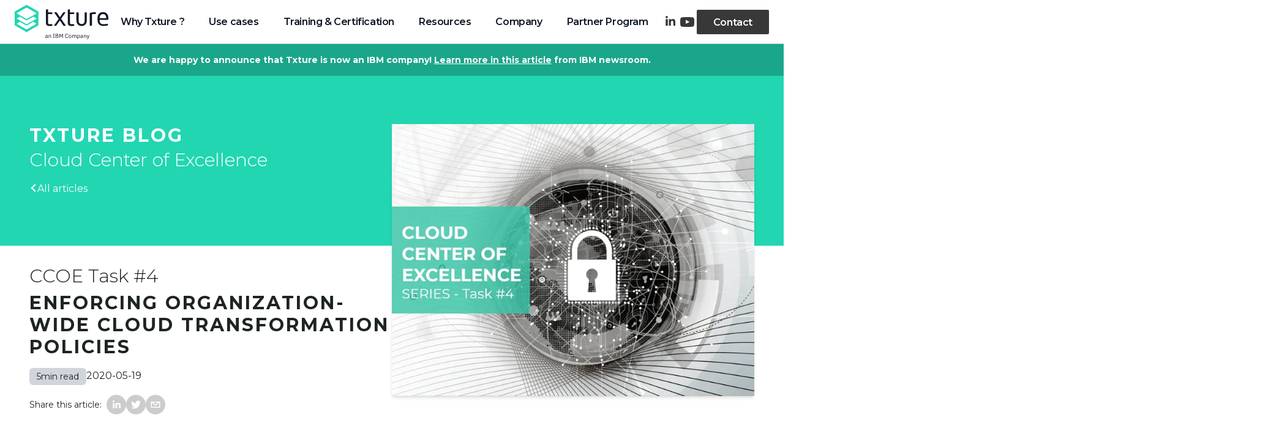

--- FILE ---
content_type: text/html; charset=utf-8
request_url: https://txture.io/en/blog/cloud-center-of-excellence-cloud-competence-center-cloud-policy
body_size: 15671
content:
<!DOCTYPE html><html lang="en"><head><meta charSet="utf-8" data-next-head=""/><meta name="viewport" content="width=device-width" data-next-head=""/><title data-next-head="">Enforcing Organization-Wide Cloud Transformation Policies - txture.io</title><meta name="description" content="The CCoE establishes guidelines for cloud security, compliance and cost control." data-next-head=""/><meta name="keywords" content="cloud transformation, cloud readiness, application migration strategy, cloud strategy, cloud migration architecture, multi cloud management platform, hybrid cloud management solution, cloud center of excellence, cloud provider comparison, application portfolio management" data-next-head=""/><meta property="og:title" content="Enforcing Organization-Wide Cloud Transformation Policies - txture.io" data-next-head=""/><meta property="og:description" content="The CCoE establishes guidelines for cloud security, compliance and cost control." data-next-head=""/><meta property="og:type" content="website" data-next-head=""/><meta property="og:site_name" content="txture.io" data-next-head=""/><meta property="og:image" content="https://txture.io/asset/blog/post_pics/ccoe_cloud_policy.png" data-next-head=""/><meta name="twitter:card" content="summary_large_image" data-next-head=""/><meta name="twitter:site" content="txture_io" data-next-head=""/><meta name="twitter:title" content="Enforcing Organization-Wide Cloud Transformation Policies - txture.io" data-next-head=""/><meta name="twitter:description" content="The CCoE establishes guidelines for cloud security, compliance and cost control." data-next-head=""/><meta name="twitter:image" content="https://txture.io/asset/blog/post_pics/ccoe_cloud_policy.png" data-next-head=""/><link rel="icon" type="image/png" href="/favicon-16x16.png" sizes="16x16"/><link rel="icon" type="image/png" href="/favicon-32x32.png" sizes="32x32"/><link rel="preload" href="/_next/static/media/2fb5d94d8dca0cc5-s.p.woff2" as="font" type="font/woff2" crossorigin="anonymous" data-next-font="size-adjust"/><link rel="preload" href="/_next/static/media/904be59b21bd51cb-s.p.woff2" as="font" type="font/woff2" crossorigin="anonymous" data-next-font="size-adjust"/><link rel="preload" href="/_next/static/css/7af0e7fb22573aca.css" as="style"/><link rel="preload" href="/_next/static/css/f037ac114ba16612.css" as="style"/><link rel="stylesheet" href="/_next/static/css/7af0e7fb22573aca.css" data-n-g=""/><link rel="stylesheet" href="/_next/static/css/f037ac114ba16612.css" data-n-p=""/><noscript data-n-css=""></noscript><script defer="" noModule="" src="/_next/static/chunks/polyfills-42372ed130431b0a.js"></script><script src="/_next/static/chunks/webpack-97cf9dc0a4eeec37.js" defer=""></script><script src="/_next/static/chunks/framework-9d4f5711c51785f5.js" defer=""></script><script src="/_next/static/chunks/main-83785391c5f1cb25.js" defer=""></script><script src="/_next/static/chunks/pages/_app-5503c2e0227ce4c8.js" defer=""></script><script src="/_next/static/chunks/3498-0f524c093dac8dbd.js" defer=""></script><script src="/_next/static/chunks/7925-08f34620bc47be20.js" defer=""></script><script src="/_next/static/chunks/9871-af20398fe644ab6f.js" defer=""></script><script src="/_next/static/chunks/6710-0ab0ce6af72f9912.js" defer=""></script><script src="/_next/static/chunks/pages/en/blog/cloud-center-of-excellence-cloud-competence-center-cloud-policy-414fb02b35caea41.js" defer=""></script><script src="/_next/static/3vqN7LpFIUQVIPWEeYVQn/_buildManifest.js" defer=""></script><script src="/_next/static/3vqN7LpFIUQVIPWEeYVQn/_ssgManifest.js" defer=""></script><style id="__jsx-1294709860">:root{--font-montserrat:'Montserrat', 'Montserrat Fallback'}</style></head><body><link rel="preload" as="image" href="/asset/img/feature-icons/rocket.png"/><link rel="preload" as="image" href="/asset/img/feature-icons/green-cloud.png"/><link rel="preload" as="image" href="/asset/img/feature-icons/visual-tool.svg"/><link rel="preload" as="image" href="/asset/img/feature-icons/multi-cloud.svg"/><link rel="preload" as="image" href="/asset/img/providers/aws.svg"/><link rel="preload" as="image" href="/asset/img/providers/google-logo.png"/><link rel="preload" as="image" href="/asset/img/providers/Azure-logo.png"/><link rel="preload" as="image" href="/asset/blog/cloud_knowledge/ccoe/task4/cloud_preferences1.png"/><link rel="preload" as="image" href="/asset/blog/cloud_knowledge/ccoe/task4/cloud_preferences2.png"/><link rel="preload" as="image" href="/asset/blog/cloud_knowledge/ccoe/task4/target_architecture_section.png"/><link rel="preload" as="image" href="/asset/blog/authors/Flo_2x.jpg"/><div id="__next"><div class="sticky left-0 top-0 z-[1000] w-full"><div class="box-border flex min-h-[70px] items-center gap-16 bg-white px-6 text-gray-900 lg:relative -lg:p-0 after:pointer-events-none after:absolute after:inset-x-0 after:bottom-0 after:h-px after:bg-gray-300"><a class="relative z-10 -lg:p-8 -lg:py-6 -lg:pb-6" href="/en"><svg height="56px" xmlns="http://www.w3.org/2000/svg" viewBox="0 0 612.79 224.35"><g><g><g fill="currentColor"><path d="M215.78,216.73c-2.25,0-3.16-1.37-3.39-3.2h-.19c-.84,2.4-2.93,3.66-5.67,3.66-4.15,0-6.59-2.28-6.59-5.94s2.67-5.75,8.38-5.75h3.88v-1.94c0-2.78-1.52-4.3-4.65-4.3-2.36,0-3.92,1.14-4.99,2.93l-1.83-1.71c1.07-2.1,3.43-3.85,6.97-3.85,4.72,0,7.54,2.48,7.54,6.63v10.82h2.25v2.67h-1.71ZM212.2,211.02v-3.24h-4.04c-3.47,0-5.03,1.07-5.03,2.97v.8c0,1.94,1.52,3.05,3.88,3.05,3.01,0,5.18-1.56,5.18-3.58Z"></path><path d="M222.03,216.73v-19.65h3.05v3.2h.15c.95-2.21,2.63-3.66,5.56-3.66,4.04,0,6.59,2.74,6.59,7.5v12.61h-3.05v-12.07c0-3.5-1.52-5.29-4.46-5.29-2.44,0-4.8,1.22-4.8,3.73v13.64h-3.05Z"></path><path d="M250.56,216.73v-2.66h3.73v-21.25h-3.73v-2.67h10.66v2.67h-3.73v21.25h3.73v2.67h-10.66Z"></path><path d="M267.24,190.15h10.93c4.38,0,7.08,2.7,7.08,6.85s-2.55,5.37-4.3,5.64v.23c1.9.11,5.22,1.75,5.22,6.17s-2.93,7.69-6.86,7.69h-12.07v-26.58ZM270.44,201.65h7.35c2.51,0,4.04-1.33,4.04-3.69v-1.3c0-2.36-1.52-3.69-4.04-3.69h-7.35v8.68ZM270.44,213.91h7.88c2.74,0,4.42-1.45,4.42-4.11v-1.29c0-2.67-1.68-4.11-4.42-4.11h-7.88v9.52Z"></path><path d="M292.3,190.15h4.27l7.62,14.32h.19l7.66-14.32h4.11v26.58h-3.12v-22.39h-.19l-2.25,4.46-6.36,11.58-6.36-11.58-2.25-4.46h-.19v22.39h-3.12v-26.58Z"></path><path d="M329.74,203.59c0-8.87,4-13.9,10.7-13.9,4.42,0,7.47,2.13,9.14,5.83l-2.59,1.56c-1.07-2.74-3.28-4.53-6.55-4.53-4.57,0-7.27,3.62-7.27,9.06v3.96c0,5.45,2.7,8.76,7.27,8.76,3.39,0,5.71-1.9,6.78-4.8l2.55,1.6c-1.68,3.73-4.91,6.06-9.33,6.06-6.7,0-10.7-4.72-10.7-13.6Z"></path><path d="M353.17,206.9c0-6.25,3.62-10.28,8.87-10.28s8.87,4.04,8.87,10.28-3.62,10.28-8.87,10.28-8.87-4.04-8.87-10.28ZM367.64,208.31v-2.82c0-4.15-2.32-6.17-5.6-6.17s-5.6,2.02-5.6,6.17v2.82c0,4.15,2.32,6.17,5.6,6.17s5.6-2.02,5.6-6.17Z"></path><path d="M376.13,216.73v-19.65h3.05v3.2h.15c.88-2.02,2.25-3.66,5.29-3.66,2.59,0,4.95,1.18,6.02,4h.08c.72-2.13,2.63-4,5.98-4,4,0,6.4,2.74,6.4,7.5v12.61h-3.05v-12.07c0-3.47-1.33-5.29-4.3-5.29-2.4,0-4.61,1.22-4.61,3.73v13.64h-3.05v-12.07c0-3.5-1.33-5.29-4.23-5.29-2.4,0-4.68,1.22-4.68,3.73v13.64h-3.05Z"></path><path d="M409.57,197.08h3.05v3.2h.15c1.03-2.48,3.05-3.66,5.75-3.66,4.91,0,8,4,8,10.28s-3.09,10.28-8,10.28c-2.7,0-4.57-1.22-5.75-3.66h-.15v10.82h-3.05v-27.27ZM423.25,208.58v-3.35c0-3.5-2.13-5.87-5.56-5.87-2.78,0-5.06,1.6-5.06,3.77v7.31c0,2.55,2.28,4,5.06,4,3.43,0,5.56-2.36,5.56-5.87Z"></path><path d="M446.14,216.73c-2.25,0-3.16-1.37-3.39-3.2h-.19c-.84,2.4-2.93,3.66-5.68,3.66-4.15,0-6.59-2.28-6.59-5.94s2.67-5.75,8.38-5.75h3.88v-1.94c0-2.78-1.52-4.3-4.65-4.3-2.36,0-3.92,1.14-4.99,2.93l-1.83-1.71c1.07-2.1,3.43-3.85,6.97-3.85,4.72,0,7.54,2.48,7.54,6.63v10.82h2.25v2.67h-1.71ZM442.56,211.02v-3.24h-4.04c-3.47,0-5.03,1.07-5.03,2.97v.8c0,1.94,1.52,3.05,3.89,3.05,3.01,0,5.18-1.56,5.18-3.58Z"></path><path d="M452.39,216.73v-19.65h3.05v3.2h.15c.95-2.21,2.63-3.66,5.56-3.66,4.04,0,6.59,2.74,6.59,7.5v12.61h-3.05v-12.07c0-3.5-1.52-5.29-4.46-5.29-2.44,0-4.8,1.22-4.8,3.73v13.64h-3.05Z"></path><path d="M486.02,197.08h3.01l-8.8,24.22c-.88,2.36-1.68,3.05-4.57,3.05h-1.56v-2.67h3.09l1.49-4.19-7.35-20.41h3.05l4.72,13.37.91,3.2h.19l1.07-3.2,4.76-13.37Z"></path></g><g><g fill="currentColor"><path d="M243.03,137.42c-3.04.43-9.58.87-15.24.87-15.25,0-23.52-4.8-23.52-22.22V33.32c0-1.74,1.3-2.62,3.04-3.04l7.83-1.3h.44c1.74,0,2.6,1.3,2.6,3.04v16.98h25.26c1.74,0,3.04,1.3,3.04,3.04v5.23c0,1.74-1.3,3.04-3.04,3.04h-25.26v55.31c0,9.15,3.04,10.89,11.77,10.89h13.07c2.17,0,3.49.87,3.49,2.17v5.23c-.43,2.17-.87,3.04-3.49,3.49"></path><path d="M331.45,136.97h-10.88c-1.3,0-1.74-.43-2.19-1.3l-23.07-33.54-23.09,33.11c-.87,1.3-1.3,1.74-2.62,1.74h-9.58c-1.3,0-1.74-.87-1.74-1.74,0-.43.43-1.3.87-2.19l28.75-41.37-27.45-39.2c-.43-.87-.87-1.3-.87-2.17,0-1.3.87-1.74,2.6-1.74h10.45c1.3,0,2.19.44,3.04,2.19l20.47,30.05,20.47-30.05c1.3-2.19,1.74-2.19,3.49-2.19h9.15c1.3,0,2.17.87,2.17,1.74s-.43,1.3-.87,2.17l-27,38.33,29.19,42.24c.43.87.87,1.3.87,1.74,0,1.3-.43,2.17-2.17,2.17"></path><path d="M385.88,137.42c-3.04.43-9.58.87-15.24.87-15.25,0-23.52-4.8-23.52-22.22V33.32c0-1.74,1.3-2.62,3.04-3.04l7.83-1.3h.44c1.74,0,2.6,1.3,2.6,3.04v16.98h25.26c1.74,0,3.04,1.3,3.04,3.04v5.23c0,1.74-1.3,3.04-3.04,3.04h-25.26v55.31c0,9.15,3.04,10.89,11.77,10.89h13.07c2.17,0,3.49.87,3.49,2.17v5.23c-.43,2.17-1.3,3.04-3.49,3.49"></path><path d="M438.15,138.29h-1.3c-10.88,0-33.09-6.09-33.09-37.9v-48.33c0-1.74,1.3-3.04,3.04-3.04h8.26c1.74,0,3.04,1.3,3.04,3.04v48.33c0,19.17,8.28,25.28,19.17,25.28h1.3c10.89,0,19.17-6.1,19.17-25.28v-48.33c0-1.74,1.3-3.04,3.04-3.04h8.28c1.74,0,3.04,1.3,3.04,3.04v48.33c-.87,31.81-23.09,37.9-33.98,37.9"></path><path d="M527.44,59.89c-10.88,0-16.11.43-22.22,1.74v72.31c0,1.74-1.3,3.04-3.04,3.04h-8.28c-1.74,0-3.04-1.3-3.04-3.04V55.98c0-1.74,1.3-3.04,3.04-3.49,9.15-3.92,20.04-4.36,33.54-4.36,2.17,0,3.49.43,3.49,2.62v6.98c0,1.74,0,2.17-3.49,2.17"></path><path d="M598.44,86.03c0-16.98-6.98-25.69-20.9-25.69s-21.34,9.15-21.34,25.69v.87h42.26v-.87h-.02ZM609.32,97.78h-54.01v1.74c0,18.3,8.71,27,23.52,27,9.15,0,20.04-1.3,27.45-2.17h.87c1.3,0,2.6.87,2.6,2.17v5.23c0,2.17-.87,3.04-3.04,3.49-9.15,1.74-16.98,2.62-27.43,2.62-18.3,0-37.45-8.71-37.45-39.64v-11.32c0-22.66,12.62-39.64,35.71-39.64s35.26,16.55,35.26,39.64v6.96c-.43,2.19-1.3,3.92-3.49,3.92"></path></g><path fill="#22d6b2" d="M33.54,101.71l-17.43-10.02c-2.17-1.3-2.17-3.04,0-4.79l17.43-10.02,21.79,12.62,3.92,2.19,4.36,2.62,6.98,3.92c2.17,1.3,5.22,1.74,7.83,1.74s5.66-.87,7.85-1.74l6.53-3.92,3.92-2.19,3.92-2.17,21.79-12.64,17.43,10.02c2.17,1.3,2.17,3.04,0,4.79l-17.43,10.02-3.92,2.17-3.92,2.19-32.24,18.73c-.87.87-2.62.87-3.92.87s-3.04-.43-3.92-.87l-32.24-18.73-3.92-2.19-4.79-2.6s-.03,0-.03,0ZM77.97,18.52c1.3,0,3.04.43,3.92.87l57.92,33.54c2.17,1.3,2.17,3.04,0,4.79l-17.43,10.02-3.92,2.17-3.92,2.19-21.79,12.62-3.92,2.19-3.92,2.17-2.62,1.3c-.87.87-2.62.87-3.92.87s-3.04-.44-3.92-.87l-2.62-1.3-3.92-2.17-4.36-2.19-21.77-12.62-3.92-2.19-3.92-2.17-17.85-10.45c-2.17-1.3-2.17-3.04,0-4.8l57.92-33.11c.87-.43,2.19-.87,3.92-.87M77.97,160.06c-1.3,0-3.04-.43-3.92-.87l-57.92-33.54c-2.17-1.3-2.17-3.04,0-4.79l17.43-10.02,36.15,20.9c2.19,1.3,5.23,1.74,7.85,1.74,3.04,0,5.66-.87,7.83-1.74l36.15-20.9,17.43,10.02c2.17,1.3,2.17,3.04,0,4.79l-57.92,33.54c-.43.87-1.74.87-3.04.87M153.75,42.9L80.14.65c-1.3-.87-3.04-.87-4.79,0L1.74,42.9c-1.3.87-1.74,1.74-1.74,3.04v85.8c0,1.3.87,2.62,1.74,3.04l74.03,42.69c1.3.87,2.62.87,3.49,0l74.05-42.69c1.3-.87,1.74-1.74,1.74-3.04V46.38c.43-1.3-.43-2.6-1.3-3.49"></path></g></g></g></svg></a><nav class="-lg:hidden box-border flex flex-1 items-center justify-between -lg:absolute -lg:inset-0 -lg:top-24 -lg:order-3 -lg:flex-col -lg:items-start -lg:p-8"><div class="flex flex-1 -lg:relative -lg:w-full -lg:flex-col -lg:items-start -lg:gap-0.5 -lg:first:mt-0"><div class="mega-menu_menuItem__659Fr"><a class="mega-menu_mainNavLink__hyd_W" href="/en/software/why-txture">Why Txture ?</a></div><div class="mega-menu_menuItemRelativeWrapper__98u2l"><div class="mega-menu_menuItem__659Fr"><span class="mega-menu_mainNavLink__hyd_W cursor-default">Use cases</span><button class="ml-auto flex w-8 items-center justify-center text-2xl lg:hidden"><svg version="1.1" x="0px" y="0px" viewBox="0 0 306 306" class="link__arr"><g><polygon fill="#1E2423" points="94.35,0 58.65,35.7 175.95,153 58.65,270.3 94.35,306 247.35,153"></polygon></g></svg></button><div class="-lg:hidden overflow-x-hidden -lg:absolute -lg:inset-0 -lg:z-[1] -lg:flex-col -lg:overflow-y-auto -lg:bg-white"><div class="mega-menu_subMenu__AIUkN"><div class="grid gap-10 overflow-hidden lg:grid-cols-2 [@media(min-width:1024px)]:[@media(max-width:1160px)]:translate-x-[-20%] [@media(min-width:1700px)]:grid-cols-3"><a class="flex items-start gap-3 hover:text-primary -lg:items-center" href="/en/use-case/application-rationalization"><img class="h-auto max-h-[36px] max-w-[32px] py-1" src="/asset/img/feature-icons/rocket.png"/><span class="flex flex-col"><span class="text-base font-bold">Application Rationalization</span><span class="mt-2 max-w-[260px] text-sm font-normal">Modernize strategic applications and unlock new cloud benefits.</span></span></a><a class="flex items-start gap-3 hover:text-primary -lg:items-center" href="/en/use-case/greenops-it-sustainability"><img class="h-auto max-h-[36px] max-w-[32px] py-1" src="/asset/img/feature-icons/green-cloud.png"/><span class="flex flex-col"><span class="text-base font-bold">IT Sustainability</span><span class="mt-2 max-w-[260px] text-sm font-normal">Find opportuntities to reduce your IT carbon footprint.</span></span></a><a class="flex items-start gap-3 hover:text-primary -lg:items-center" href="/en/use-case/cloud-business-case-evaluation"><img class="h-auto max-h-[36px] max-w-[32px] py-1" src="/asset/img/feature-icons/visual-tool.svg"/><span class="flex flex-col"><span class="text-base font-bold">Business Case Building</span><span class="mt-2 max-w-[260px] text-sm font-normal">Quickly create business cases for migration/modernization.</span></span></a><a class="flex items-start gap-3 hover:text-primary -lg:items-center" href="/en/use-case/it-infrastructure-modernization"><img class="h-auto max-h-[36px] max-w-[32px] py-1" src="/asset/img/feature-icons/multi-cloud.svg"/><span class="flex flex-col"><span class="text-base font-bold">Modernization and Transformation Planning</span><span class="mt-2 max-w-[260px] text-sm font-normal">Deliver successful application transformation initiatives at scale.</span></span></a><a class="box-border flex items-center justify-center gap-6 rounded-2xl border-[1px] border-solid border-black p-4 hover:text-primary -lg:items-center" href="/en/use-case/migrate-to-aws"><img class="h-auto w-auto max-w-[48px] py-1" src="/asset/img/providers/aws.svg"/><span class="text-base font-bold">Modernize With AWS</span></a><a class="box-border flex items-center justify-center gap-6 rounded-2xl border-[1px] border-solid border-black p-4 hover:text-primary -lg:items-center" href="/en/use-case/migrate-to-gcp"><img class="h-auto w-auto max-w-[48px] py-1" src="/asset/img/providers/google-logo.png"/><span class="text-base font-bold">Modernize With Google Cloud</span></a><a class="box-border flex items-center justify-center gap-6 rounded-2xl border-[1px] border-solid border-black p-4 hover:text-primary -lg:items-center" href="/en/use-case/migrate-to-azure"><img class="h-auto w-auto max-w-[48px] py-1" src="/asset/img/providers/Azure-logo.png"/><span class="text-base font-bold">Modernize With Azure</span></a></div></div></div></div></div><div class="mega-menu_menuItem__659Fr"><a class="mega-menu_mainNavLink__hyd_W" href="/en/academy/certifications">Training &amp; Certification</a></div><div class="mega-menu_menuItemRelativeWrapper__98u2l"><div class="mega-menu_menuItem__659Fr"><span class="mega-menu_mainNavLink__hyd_W cursor-default">Resources</span><button class="ml-auto flex w-8 items-center justify-center text-2xl lg:hidden"><svg version="1.1" x="0px" y="0px" viewBox="0 0 306 306" class="link__arr"><g><polygon fill="#1E2423" points="94.35,0 58.65,35.7 175.95,153 58.65,270.3 94.35,306 247.35,153"></polygon></g></svg></button><div class="-lg:hidden overflow-x-hidden -lg:absolute -lg:inset-0 -lg:z-[1] -lg:flex-col -lg:overflow-y-auto -lg:bg-white"><div class="mega-menu_subMenu__AIUkN"><a class="header_link__vGJbJ hover:text-primary" href="/en/blog">Blog</a><a class="header_link__vGJbJ hover:text-primary" href="/en/product-updates">Product Updates</a><a class="header_link__vGJbJ hover:text-primary" href="/en/resources">Downloads</a><a class="header_link__vGJbJ hover:text-primary" href="/en/faq">FAQ</a></div></div></div></div><div class="mega-menu_menuItemRelativeWrapper__98u2l"><div class="mega-menu_menuItem__659Fr"><span class="mega-menu_mainNavLink__hyd_W cursor-default">Company</span><button class="ml-auto flex w-8 items-center justify-center text-2xl lg:hidden"><svg version="1.1" x="0px" y="0px" viewBox="0 0 306 306" class="link__arr"><g><polygon fill="#1E2423" points="94.35,0 58.65,35.7 175.95,153 58.65,270.3 94.35,306 247.35,153"></polygon></g></svg></button><div class="-lg:hidden overflow-x-hidden -lg:absolute -lg:inset-0 -lg:z-[1] -lg:flex-col -lg:overflow-y-auto -lg:bg-white"><div class="mega-menu_subMenu__AIUkN"><a class="header_link__vGJbJ hover:text-primary" href="/en/company">About us</a><a class="header_link__vGJbJ hover:text-primary" href="/en/events">Events &amp; Webinars</a><a class="header_link__vGJbJ hover:text-primary" href="/en/press">Press</a><a class="header_link__vGJbJ hover:text-primary" href="/en/newsletter">Newsletter</a></div></div></div></div><div class="mega-menu_menuItem__659Fr"><a class="mega-menu_mainNavLink__hyd_W" href="/en/partners">Partner Program</a></div><div class="ml-auto flex w-full items-center justify-between gap-4 sm:w-auto sm:flex-row-reverse -lg:ml-0 -lg:mt-auto"><a class="btn btn--filled btn--dark" role="button">Contact</a><div class="flex gap-2 text-btnDark"><a class="m-1 hover:text-primary" target="_blank" rel="noopener noreferrer" href="https://www.linkedin.com/company/txture/"><svg xmlns="http://www.w3.org/2000/svg" width="15.609" height="30" version="1.1" viewBox="0 0 4.13 7.937"><g transform="translate(-50.568 -86.11)"><g fill="currentColor" stroke="none" transform="matrix(.26458 0 0 .26458 50.568 87.189)"><g transform="translate(0 .993)"><path d="M1.904 0a1.904 1.904 0 11.003 3.81A1.904 1.904 0 011.904 0zM.263 15.828h3.284V5.255H.263z"></path><path d="M5.364 5.258h3.152v1.444h.044c.437-.83 1.511-1.708 3.11-1.708 3.327 0 3.94 2.191 3.94 5.037v5.797h-3.284v-5.14c0-1.227-.023-2.802-1.709-2.802-1.707 0-1.969 1.335-1.969 2.714v5.228H5.364V5.258"></path></g></g></g></svg></a><a class="m-1 hover:text-primary" target="_blank" rel="noopener noreferrer" href="https://www.youtube.com/@txturecloudtransformation"><svg xmlns="http://www.w3.org/2000/svg" width="22.747" height="30" version="1.1" viewBox="0 0 227.473 300"><g fill="currentColor"><path stroke-width="0.355" d="M225.152 104.52s-2.22-15.68-9.055-22.564c-8.66-9.055-18.358-9.114-22.79-9.639C161.497 70 113.726 70 113.726 70h-.085s-47.751 0-79.576 2.317c-4.45.542-14.134.58-22.79 9.639-6.839 6.884-9.013 22.563-9.013 22.563S0 122.92 0 141.356v17.241c0 18.4 2.263 36.837 2.263 36.837s2.22 15.68 9.012 22.577c8.657 9.055 20.033 8.76 25.113 9.726 18.21 1.738 77.355 2.263 77.355 2.263s47.814-.084 79.622-2.36c4.45-.524 14.13-.579 22.79-9.638 6.839-6.884 9.055-22.58 9.055-22.58s2.263-18.4 2.263-36.837v-17.241c-.046-18.4-2.309-36.837-2.309-36.837zM90.163 179.515v-63.93l61.45 32.072z"></path></g></svg></a></div></div></div></nav><div class="ml-auto mr-8 lg:hidden"><div class="relative z-[2] flex h-[28px] w-[28px] cursor-pointer flex-col justify-around"><div class="h-[2px] origin-center bg-current duration-300"></div><div class="h-[2px] origin-center bg-current duration-300"></div></div></div></div><div class="relative bg-primary-600 px-2 py-4 text-center text-sm font-bold text-white lg:z-[-2]">We are happy to announce that Txture is now an IBM company!<!-- --> <a href="https://newsroom.ibm.com/blog-ibm-acquires-txture-to-help-clients-migrate-and-modernize-hybrid-cloud-estates" target="_blank" class="underline">Learn more in this article</a> <!-- -->from IBM newsroom.</div></div><section class="overflow-hidden bg-primary text-white"><div class="max-w-section m-auto block px-4 py-12 lg:grid lg:items-center lg:gap-16 lg:px-12"><div class="py-8"><h2 class="hdWithSub__hd">Txture Blog</h2><h3 class="hdWithSub__sub">Cloud Center of Excellence</h3><a class="simple-link flex items-baseline gap-2" href="/en/blog"><svg version="1.1" x="0px" y="0px" viewBox="0 0 306 306" class="link__arr"><g transform="matrix(-1,0,0,1,306,0)"><polygon points="58.65 35.7 175.95 153 58.65 270.3 94.35 306 247.35 153 94.35 0" fill="currentColor"></polygon></g></svg><span>All articles</span></a></div></div></section><div class="max-w-section mx-auto px-4 sm:px-8 lg:px-12 py-8"><div class="mb-16 flex flex-col gap-4 lg:flex-row lg:gap-16"><div class="flex-1"><div class="mb-2 text-3xl font-light">CCOE Task #4</div><h1 class="mb-4 text-3xl font-bold uppercase tracking-widest">Enforcing Organization-Wide Cloud Transformation Policies</h1><div class="mb-4 flex gap-4"><div class="rounded-md bg-gray-300 px-3 py-1 text-sm">5min read</div><div>2020-05-19</div></div><div class="flex items-center gap-1"><span class="mr-2 text-sm">Share this article:</span><button class="react-share__ShareButton hover:opacity-70" style="background-color:transparent;border:none;padding:0;font:inherit;color:inherit;cursor:pointer"><svg viewBox="0 0 64 64" width="32" height="32"><circle cx="32" cy="32" r="32" fill="#0077B5" style="fill:#ccc"></circle><path d="M20.4,44h5.4V26.6h-5.4V44z M23.1,18c-1.7,0-3.1,1.4-3.1,3.1c0,1.7,1.4,3.1,3.1,3.1 c1.7,0,3.1-1.4,3.1-3.1C26.2,19.4,24.8,18,23.1,18z M39.5,26.2c-2.6,0-4.4,1.4-5.1,2.8h-0.1v-2.4h-5.2V44h5.4v-8.6 c0-2.3,0.4-4.5,3.2-4.5c2.8,0,2.8,2.6,2.8,4.6V44H46v-9.5C46,29.8,45,26.2,39.5,26.2z" fill="white"></path></svg></button><button class="react-share__ShareButton hover:opacity-70" style="background-color:transparent;border:none;padding:0;font:inherit;color:inherit;cursor:pointer"><svg viewBox="0 0 64 64" width="32" height="32"><circle cx="32" cy="32" r="32" fill="#00aced" style="fill:#ccc"></circle><path d="M48,22.1c-1.2,0.5-2.4,0.9-3.8,1c1.4-0.8,2.4-2.1,2.9-3.6c-1.3,0.8-2.7,1.3-4.2,1.6 C41.7,19.8,40,19,38.2,19c-3.6,0-6.6,2.9-6.6,6.6c0,0.5,0.1,1,0.2,1.5c-5.5-0.3-10.3-2.9-13.5-6.9c-0.6,1-0.9,2.1-0.9,3.3 c0,2.3,1.2,4.3,2.9,5.5c-1.1,0-2.1-0.3-3-0.8c0,0,0,0.1,0,0.1c0,3.2,2.3,5.8,5.3,6.4c-0.6,0.1-1.1,0.2-1.7,0.2c-0.4,0-0.8,0-1.2-0.1 c0.8,2.6,3.3,4.5,6.1,4.6c-2.2,1.8-5.1,2.8-8.2,2.8c-0.5,0-1.1,0-1.6-0.1c2.9,1.9,6.4,2.9,10.1,2.9c12.1,0,18.7-10,18.7-18.7 c0-0.3,0-0.6,0-0.8C46,24.5,47.1,23.4,48,22.1z" fill="white"></path></svg></button><button class="react-share__ShareButton hover:opacity-70" style="background-color:transparent;border:none;padding:0;font:inherit;color:inherit;cursor:pointer"><svg viewBox="0 0 64 64" width="32" height="32"><circle cx="32" cy="32" r="32" fill="#7f7f7f" style="fill:#ccc"></circle><path d="M17,22v20h30V22H17z M41.1,25L32,32.1L22.9,25H41.1z M20,39V26.6l12,9.3l12-9.3V39H20z" fill="white"></path></svg></button></div></div><div class="flex-1"><div class="shadow-md lg:mt-[-39%]"><img alt="lock ensuring cloud security compliance and cost control" loading="lazy" width="1200" height="900" decoding="async" data-nimg="1" style="color:transparent" sizes="(max-width: 100px) 100vw, 700px" srcSet="/_next/image?url=%2Fasset%2Fblog%2Fpost_pics%2Fccoe_cloud_policy.png&amp;w=640&amp;q=75 640w, /_next/image?url=%2Fasset%2Fblog%2Fpost_pics%2Fccoe_cloud_policy.png&amp;w=750&amp;q=75 750w, /_next/image?url=%2Fasset%2Fblog%2Fpost_pics%2Fccoe_cloud_policy.png&amp;w=828&amp;q=75 828w, /_next/image?url=%2Fasset%2Fblog%2Fpost_pics%2Fccoe_cloud_policy.png&amp;w=1080&amp;q=75 1080w, /_next/image?url=%2Fasset%2Fblog%2Fpost_pics%2Fccoe_cloud_policy.png&amp;w=1200&amp;q=75 1200w, /_next/image?url=%2Fasset%2Fblog%2Fpost_pics%2Fccoe_cloud_policy.png&amp;w=1920&amp;q=75 1920w, /_next/image?url=%2Fasset%2Fblog%2Fpost_pics%2Fccoe_cloud_policy.png&amp;w=2048&amp;q=75 2048w, /_next/image?url=%2Fasset%2Fblog%2Fpost_pics%2Fccoe_cloud_policy.png&amp;w=3840&amp;q=75 3840w" src="/_next/image?url=%2Fasset%2Fblog%2Fpost_pics%2Fccoe_cloud_policy.png&amp;w=3840&amp;q=75"/></div></div></div><div class="block grid-cols-[2fr_minmax(360px,_1fr)] gap-24 lg:grid"><div class="max-w-4xl text-justify leading-relaxed"><p><strong>Welcome back</strong> to another installment of our “Cloud Center of Excellence&#x27;&#x27; post series!</p>
<p>In the first post of this series, we presented the core tasks of the Cloud Center of Excellence, also known as the Cloud Competence Center, and the arguments for organizations establishing a dedicated team. If you are unfamiliar with the core tasks of the Cloud Center of Excellence we encourage you to read our article on <strong><a class="text-link" href="cloud-center-of-excellence-tasks">&quot;The 7 Core Tasks of the Cloud Center of Excellence&quot;</a></strong> first!</p>
<p>In this blog post series, we take a closer look at these seven core tasks and show you how our Cloud Transformation Platform Txture helps the CCoE to perform a faster and cheaper cloud transformation with fewer risks. Let’s have a look at the CCoE’s fourth core task.</p>
<div class="relative mb-4 border-l-4 border-primary-300 bg-neutral-50 px-5 py-3 leading-relaxed"><h4 class="mb-1">The 7 Core Tasks of the Cloud Center of Excellence:</h4><blockquote>
<p><a class="text-link" href="cloud-center-of-excellence-cloud-transformation-planning">Task 1: Cloud Transformation Roadmap Planning</a><br/>
<a class="text-link" href="cloud-center-of-excellence-governing-cloud-costs-optimizing-cloud-portfolio">Task 2: Cloud Cost Governance and Portfolio Optimization</a><br/>
<a class="text-link" href="cloud-center-of-excellence-cloud-transformation-management-and-reporting">Task 3: Cloud Transformation Management and Reporting</a><br/>
<strong>Task 4: Enforcing Organization-Wide Cloud Transformation Policies</strong><br/>
<a class="text-link" href="cloud-center-of-excellence-tasks-cloud-advisor">Task 5: Acting as an Internal Cloud Advisor and Guide</a><br/>
<a class="text-link" href="cloud-center-of-excellence-cloud-competence-center-cloud-technologies">Task 6: Keeping Up-To-Date With Cloud Technologies</a><br/>
<a class="text-link" href="cloud-center-of-excellence-cloud-competence-center-cloud-security">Task 7: Managing Cloud Security and Compliance Risks</a><br/></p>
</blockquote></div>
<h2 class="mb-3 text-left text-3xl font-light">Enforcing Organization-Wide Cloud Transformation Policies</h2>
<p>Establishing guidelines and standards for cloud security, compliance and cost control, is another key task for the CCoE. The expectation is that employees throughout the company will stick to these guidelines and during the entire cloud transformation. When questions regarding these policies arise, the CCoE should be the central point of information. To make this work, the Cloud Competence Center needs full management support, appropriately trained employees and finally, a knowledge platform that enables enforcing, visualizing policies and recommendations at scale. The Txture platform offers these essential features for the CCoE and the extended cloud transformation team.</p>
<h3 class="mb-2 mt-5 text-left text-xl">Cloud Strategy Preferences</h3>
<p>Cloud policies can be defined in Txture as part of the Cloud Strategy. These preferences determine the recommendations Txture provides as part of the application assessment for cloud readiness and the automated target architecture recommendations. The CCoE can use these proposals as the baseline for their recommendations when advising migration teams and application owners.</p>
<p>The cloud transformation cockpit provides a set of properties that define your preferences. First, you can define your preferred deployment locations and cloud service models (IaaS, PaaS, CaaS, SaaS). For example, if you aim to move fast because you need to move out of your data center you might choose IaaS (lift-and-shift) as your preferred services model to replace your on-prem infrastructure. On the other hand, if you target to modernize your IT and foster agility you might prefer PaaS or SaaS solutions.</p>
<span class="mx-auto my-12 block"><img src="/asset/blog/cloud_knowledge/ccoe/task4/cloud_preferences1.png" alt="Cloud Strategy settings" class="m-auto max-w-full shadow-lg"/><span class="mt-4 block text-center text-sm text-neutral-400">Excerpt 1 - Cloud Preferences in Txture’s Cloud Strategy settings</span></span>
<p>Next, you can set your strategic multi-cloud providers, in this case, AWS and Google’s GCP were selected. Currently one can also select AliCloud, Azure, IBM, Oracle OCI Exoscale as well as a set of SaaS providers. A key aspect of an organization’s cloud policy is the required certifications of cloud services. These can also be set in the “certification requirements” section. Txture knows the certifications of the services of each provider and can, therefore, preselect services based on your certification requirements such as BSI C5, ISO271001, or industry-specific certifications such as TISAX.</p>
<span class="mx-auto my-12 block"><img src="/asset/blog/cloud_knowledge/ccoe/task4/cloud_preferences2.png" alt="Cloud Strategy settings" class="m-auto max-w-full shadow-lg"/><span class="mt-4 block text-center text-sm text-neutral-400">Excerpt 2 - Cloud Preferences in Txture’s Cloud Strategy settings</span></span>
<p>In the next step, you can determine the preferred deployment locations for your application. This is specifically important for taking into account data privacy regulations such as GDPR and also for avoiding latency issues.</p>
<p>Next, you can set your sensitivity regarding the prices of the proposed cloud target architectures. Be aware that the cheapest solution might not be the best in terms of a <a class="text-link" href="cloud_native">cloud-native strategy</a>.
As a final example, Txture allows you to set your preferences regarding proprietary technologies of the cloud providers. If you set the property <em>Vendor Lock-in</em> to “Avoid strictly” no cloud services will be proposed that might cause a vendor lock-in due to the difficulty of porting the services to another provider.</p>
<p>All together, Cloud Preferences pave the way to calculate tailored cloud proposals for the target architecture of each application based on your organization’s requirements and help the CCoE to enforce these policies for the entire organization at scale.</p>
<h3 class="mb-2 mt-5 text-left text-xl">6 R’s Migration Strategies</h3>
<p>The CCoE as the central cloud transformation knowledge hub consults application owners and system architects in their decision for the right <a class="text-link" href="6-Rs-cloud-migration-strategies">6 R’s migration strategy</a>. Whether an application ought to be retired, retained, rehosted, replatformed, re-architected, or even repurchased, the CCoE has to ensure that appropriate decisions are made based on organization-wide cloud transformation policies or strategic management decisions.</p>
<p>Txture’s Deployment &amp; Target Architecture feature automatically proposes suitable 6 R’s migration strategies for each application. Cloud proposals provide a recommendation of which migration strategy fits an application and different cloud service providers. Apart from that, different migration strategies can be compared to each other. Importantly, this helps in comparing different solutions with regards to costs, business benefits as well as risks.</p>
<p>Altogether this allows you to quickly categorize large sets of applications and builds your foundation for creating a migration roadmap and take the right transformation decisions.</p>
<span class="mx-auto my-12 block"><img src="/asset/blog/cloud_knowledge/ccoe/task4/target_architecture_section.png" alt="aws cloud proposal" class="m-auto max-w-full shadow-lg"/><span class="mt-4 block text-center text-sm text-neutral-400">Cloud Proposals  in Txture show the recommended migration strategy and further decision parameters for different migration scenarios.</span></span>
<p>Our series about the Cloud Center of Excellence continues, so come back to read our fifth blog entry. Stay curious for the next post about when we talk about the CCoE <strong>Acting as an Internal Cloud Advisor and Guide</strong>!</p>
<p>Do you want to know more about Txture&#x27;s Cloud Transformation Platform and want to discuss how Txture can facilitate the cloud journey of your organization? <strong>Feel free to get in touch and book your own demo session!</strong></p>
<div class="my-16"><a class="btn btn--filled" role="button">Request a personal demo</a></div></div><div><div class="flex flex-col gap-8"><div><h2 class="hdText mt-0">Related posts</h2><a class="my-5 block text-textColor no-underline hover:text-primary hover:no-underline" href="/en/blog/change-management-5-principles-cloud-transformation"><span class="mb-1 flex gap-2 text-sm"><span>22.5.2023</span><hr class="m-0 h-auto self-stretch border-l border-t border-solid last:hidden my-0.5 border-current"/><span>Cloud Center of Excellence</span></span><span class="block font-bold">5 key principles of change management to lead your team through a cloud transformation</span></a><a class="my-5 block text-textColor no-underline hover:text-primary hover:no-underline" href="/en/blog/cloud-center-of-excellence-tasks"><span class="mb-1 flex gap-2 text-sm"><span>16.5.2023</span><hr class="m-0 h-auto self-stretch border-l border-t border-solid last:hidden my-0.5 border-current"/><span>Cloud Knowledge</span></span><span class="block font-bold">Cloud Center of Excellence (CCoE): 7 Core Tasks</span></a><a class="my-5 block text-textColor no-underline hover:text-primary hover:no-underline" href="/en/blog/cloud-center-of-excellence-cloud-competence-center-cloud-security"><span class="mb-1 flex gap-2 text-sm"><span>22.3.2022</span><hr class="m-0 h-auto self-stretch border-l border-t border-solid last:hidden my-0.5 border-current"/><span>CCOE Task #7</span></span><span class="block font-bold">Managing Cloud Security and Compliance Risks</span></a><a class="my-5 block text-textColor no-underline hover:text-primary hover:no-underline" href="/en/blog/cloud-center-of-excellence-cloud-competence-center-cloud-technologies"><span class="mb-1 flex gap-2 text-sm"><span>8.3.2022</span><hr class="m-0 h-auto self-stretch border-l border-t border-solid last:hidden my-0.5 border-current"/><span>CCOE Task #6</span></span><span class="block font-bold">Keeping Up-To-Date With Cloud Technologies</span></a><a class="my-5 block text-textColor no-underline hover:text-primary hover:no-underline" href="/en/blog/faces-of-CT-OMV"><span class="mb-1 flex gap-2 text-sm"><span>25.2.2022</span><hr class="m-0 h-auto self-stretch border-l border-t border-solid last:hidden my-0.5 border-current"/><span>Cloud Knowledge</span></span><span class="block font-bold">Faces of Cloud Transformation</span></a></div><div class="box-border flex min-w-[260px] flex-col bg-primary p-5 pt-4 leading-tight text-white"><div class="mb-3 font-bold">Txture Newsletter</div><div class="mb-4">Get practical cloud knowledge directly delivered to your inbox.</div><a class="btn btn--white p-2 text-sm" href="/en/newsletter">Sign me up</a></div></div></div></div></div><section class="bg-lightBackground"><div class="max-w-section mx-auto px-4 sm:px-8 lg:px-12 py-8"><div class="flex flex-col gap-16 lg:flex-row"><div class="my-4 flex max-w-4xl gap-8 text-justify lg:text-left flex-1"><div class="relative mt-2 h-28 w-28 flex-shrink-0 overflow-hidden rounded-full sm:h-32 sm:w-32"><img alt="Florian Wirthensohn" src="/asset/blog/authors/Flo_2x.jpg"/></div><div class="flex flex-col gap-1"><div class="text-xs font-light">Author</div><div class="font-bold">Florian Wirthensohn</div><div>Florian is an IT Transformation Consultant and Analyst at Txture. Besides his daily activities in pushing forward the customers’ Cloud Transformation, Florian is passionate about researching promising topics around the future of IT. In addition to Cloud Transformations, Florian also specializes in Enterprise Architecture Management and IT Infrastructure Management.</div><div class="mt-2 flex flex-col gap-2"><h3 class="text-sm font-light">Contact us</h3><a class="hover:text-primary hover:underline" href="mailto:florian.wirthensohn@txture.io">florian.wirthensohn@txture.io</a><a class="ml-px self-start transition-all duration-300 ease-in-out hover:scale-110 hover:text-primary" href="https://www.linkedin.com/in/florian-wirthensohn-74b925160/" target="_blank" rel="noopener noreferrer"><svg xmlns="http://www.w3.org/2000/svg" width="15.609" height="30" version="1.1" viewBox="0 0 4.13 7.937"><g transform="translate(-50.568 -86.11)"><g fill="currentColor" stroke="none" transform="matrix(.26458 0 0 .26458 50.568 87.189)"><g transform="translate(0 .993)"><path d="M1.904 0a1.904 1.904 0 11.003 3.81A1.904 1.904 0 011.904 0zM.263 15.828h3.284V5.255H.263z"></path><path d="M5.364 5.258h3.152v1.444h.044c.437-.83 1.511-1.708 3.11-1.708 3.327 0 3.94 2.191 3.94 5.037v5.797h-3.284v-5.14c0-1.227-.023-2.802-1.709-2.802-1.707 0-1.969 1.335-1.969 2.714v5.228H5.364V5.258"></path></g></g></g></svg></a></div></div></div></div></div></section><footer class="bg-neutral-800 pt-12 leading-loose text-white"><div class="max-w-section mx-auto px-4 sm:px-8 lg:px-12 py-8"><div class="flex flex-col items-start gap-8"><a href="/en"><svg height="56px" xmlns="http://www.w3.org/2000/svg" viewBox="0 0 612.79 224.35"><g><g><g fill="currentColor"><path d="M215.78,216.73c-2.25,0-3.16-1.37-3.39-3.2h-.19c-.84,2.4-2.93,3.66-5.67,3.66-4.15,0-6.59-2.28-6.59-5.94s2.67-5.75,8.38-5.75h3.88v-1.94c0-2.78-1.52-4.3-4.65-4.3-2.36,0-3.92,1.14-4.99,2.93l-1.83-1.71c1.07-2.1,3.43-3.85,6.97-3.85,4.72,0,7.54,2.48,7.54,6.63v10.82h2.25v2.67h-1.71ZM212.2,211.02v-3.24h-4.04c-3.47,0-5.03,1.07-5.03,2.97v.8c0,1.94,1.52,3.05,3.88,3.05,3.01,0,5.18-1.56,5.18-3.58Z"></path><path d="M222.03,216.73v-19.65h3.05v3.2h.15c.95-2.21,2.63-3.66,5.56-3.66,4.04,0,6.59,2.74,6.59,7.5v12.61h-3.05v-12.07c0-3.5-1.52-5.29-4.46-5.29-2.44,0-4.8,1.22-4.8,3.73v13.64h-3.05Z"></path><path d="M250.56,216.73v-2.66h3.73v-21.25h-3.73v-2.67h10.66v2.67h-3.73v21.25h3.73v2.67h-10.66Z"></path><path d="M267.24,190.15h10.93c4.38,0,7.08,2.7,7.08,6.85s-2.55,5.37-4.3,5.64v.23c1.9.11,5.22,1.75,5.22,6.17s-2.93,7.69-6.86,7.69h-12.07v-26.58ZM270.44,201.65h7.35c2.51,0,4.04-1.33,4.04-3.69v-1.3c0-2.36-1.52-3.69-4.04-3.69h-7.35v8.68ZM270.44,213.91h7.88c2.74,0,4.42-1.45,4.42-4.11v-1.29c0-2.67-1.68-4.11-4.42-4.11h-7.88v9.52Z"></path><path d="M292.3,190.15h4.27l7.62,14.32h.19l7.66-14.32h4.11v26.58h-3.12v-22.39h-.19l-2.25,4.46-6.36,11.58-6.36-11.58-2.25-4.46h-.19v22.39h-3.12v-26.58Z"></path><path d="M329.74,203.59c0-8.87,4-13.9,10.7-13.9,4.42,0,7.47,2.13,9.14,5.83l-2.59,1.56c-1.07-2.74-3.28-4.53-6.55-4.53-4.57,0-7.27,3.62-7.27,9.06v3.96c0,5.45,2.7,8.76,7.27,8.76,3.39,0,5.71-1.9,6.78-4.8l2.55,1.6c-1.68,3.73-4.91,6.06-9.33,6.06-6.7,0-10.7-4.72-10.7-13.6Z"></path><path d="M353.17,206.9c0-6.25,3.62-10.28,8.87-10.28s8.87,4.04,8.87,10.28-3.62,10.28-8.87,10.28-8.87-4.04-8.87-10.28ZM367.64,208.31v-2.82c0-4.15-2.32-6.17-5.6-6.17s-5.6,2.02-5.6,6.17v2.82c0,4.15,2.32,6.17,5.6,6.17s5.6-2.02,5.6-6.17Z"></path><path d="M376.13,216.73v-19.65h3.05v3.2h.15c.88-2.02,2.25-3.66,5.29-3.66,2.59,0,4.95,1.18,6.02,4h.08c.72-2.13,2.63-4,5.98-4,4,0,6.4,2.74,6.4,7.5v12.61h-3.05v-12.07c0-3.47-1.33-5.29-4.3-5.29-2.4,0-4.61,1.22-4.61,3.73v13.64h-3.05v-12.07c0-3.5-1.33-5.29-4.23-5.29-2.4,0-4.68,1.22-4.68,3.73v13.64h-3.05Z"></path><path d="M409.57,197.08h3.05v3.2h.15c1.03-2.48,3.05-3.66,5.75-3.66,4.91,0,8,4,8,10.28s-3.09,10.28-8,10.28c-2.7,0-4.57-1.22-5.75-3.66h-.15v10.82h-3.05v-27.27ZM423.25,208.58v-3.35c0-3.5-2.13-5.87-5.56-5.87-2.78,0-5.06,1.6-5.06,3.77v7.31c0,2.55,2.28,4,5.06,4,3.43,0,5.56-2.36,5.56-5.87Z"></path><path d="M446.14,216.73c-2.25,0-3.16-1.37-3.39-3.2h-.19c-.84,2.4-2.93,3.66-5.68,3.66-4.15,0-6.59-2.28-6.59-5.94s2.67-5.75,8.38-5.75h3.88v-1.94c0-2.78-1.52-4.3-4.65-4.3-2.36,0-3.92,1.14-4.99,2.93l-1.83-1.71c1.07-2.1,3.43-3.85,6.97-3.85,4.72,0,7.54,2.48,7.54,6.63v10.82h2.25v2.67h-1.71ZM442.56,211.02v-3.24h-4.04c-3.47,0-5.03,1.07-5.03,2.97v.8c0,1.94,1.52,3.05,3.89,3.05,3.01,0,5.18-1.56,5.18-3.58Z"></path><path d="M452.39,216.73v-19.65h3.05v3.2h.15c.95-2.21,2.63-3.66,5.56-3.66,4.04,0,6.59,2.74,6.59,7.5v12.61h-3.05v-12.07c0-3.5-1.52-5.29-4.46-5.29-2.44,0-4.8,1.22-4.8,3.73v13.64h-3.05Z"></path><path d="M486.02,197.08h3.01l-8.8,24.22c-.88,2.36-1.68,3.05-4.57,3.05h-1.56v-2.67h3.09l1.49-4.19-7.35-20.41h3.05l4.72,13.37.91,3.2h.19l1.07-3.2,4.76-13.37Z"></path></g><g><g fill="currentColor"><path d="M243.03,137.42c-3.04.43-9.58.87-15.24.87-15.25,0-23.52-4.8-23.52-22.22V33.32c0-1.74,1.3-2.62,3.04-3.04l7.83-1.3h.44c1.74,0,2.6,1.3,2.6,3.04v16.98h25.26c1.74,0,3.04,1.3,3.04,3.04v5.23c0,1.74-1.3,3.04-3.04,3.04h-25.26v55.31c0,9.15,3.04,10.89,11.77,10.89h13.07c2.17,0,3.49.87,3.49,2.17v5.23c-.43,2.17-.87,3.04-3.49,3.49"></path><path d="M331.45,136.97h-10.88c-1.3,0-1.74-.43-2.19-1.3l-23.07-33.54-23.09,33.11c-.87,1.3-1.3,1.74-2.62,1.74h-9.58c-1.3,0-1.74-.87-1.74-1.74,0-.43.43-1.3.87-2.19l28.75-41.37-27.45-39.2c-.43-.87-.87-1.3-.87-2.17,0-1.3.87-1.74,2.6-1.74h10.45c1.3,0,2.19.44,3.04,2.19l20.47,30.05,20.47-30.05c1.3-2.19,1.74-2.19,3.49-2.19h9.15c1.3,0,2.17.87,2.17,1.74s-.43,1.3-.87,2.17l-27,38.33,29.19,42.24c.43.87.87,1.3.87,1.74,0,1.3-.43,2.17-2.17,2.17"></path><path d="M385.88,137.42c-3.04.43-9.58.87-15.24.87-15.25,0-23.52-4.8-23.52-22.22V33.32c0-1.74,1.3-2.62,3.04-3.04l7.83-1.3h.44c1.74,0,2.6,1.3,2.6,3.04v16.98h25.26c1.74,0,3.04,1.3,3.04,3.04v5.23c0,1.74-1.3,3.04-3.04,3.04h-25.26v55.31c0,9.15,3.04,10.89,11.77,10.89h13.07c2.17,0,3.49.87,3.49,2.17v5.23c-.43,2.17-1.3,3.04-3.49,3.49"></path><path d="M438.15,138.29h-1.3c-10.88,0-33.09-6.09-33.09-37.9v-48.33c0-1.74,1.3-3.04,3.04-3.04h8.26c1.74,0,3.04,1.3,3.04,3.04v48.33c0,19.17,8.28,25.28,19.17,25.28h1.3c10.89,0,19.17-6.1,19.17-25.28v-48.33c0-1.74,1.3-3.04,3.04-3.04h8.28c1.74,0,3.04,1.3,3.04,3.04v48.33c-.87,31.81-23.09,37.9-33.98,37.9"></path><path d="M527.44,59.89c-10.88,0-16.11.43-22.22,1.74v72.31c0,1.74-1.3,3.04-3.04,3.04h-8.28c-1.74,0-3.04-1.3-3.04-3.04V55.98c0-1.74,1.3-3.04,3.04-3.49,9.15-3.92,20.04-4.36,33.54-4.36,2.17,0,3.49.43,3.49,2.62v6.98c0,1.74,0,2.17-3.49,2.17"></path><path d="M598.44,86.03c0-16.98-6.98-25.69-20.9-25.69s-21.34,9.15-21.34,25.69v.87h42.26v-.87h-.02ZM609.32,97.78h-54.01v1.74c0,18.3,8.71,27,23.52,27,9.15,0,20.04-1.3,27.45-2.17h.87c1.3,0,2.6.87,2.6,2.17v5.23c0,2.17-.87,3.04-3.04,3.49-9.15,1.74-16.98,2.62-27.43,2.62-18.3,0-37.45-8.71-37.45-39.64v-11.32c0-22.66,12.62-39.64,35.71-39.64s35.26,16.55,35.26,39.64v6.96c-.43,2.19-1.3,3.92-3.49,3.92"></path></g><path fill="#22d6b2" d="M33.54,101.71l-17.43-10.02c-2.17-1.3-2.17-3.04,0-4.79l17.43-10.02,21.79,12.62,3.92,2.19,4.36,2.62,6.98,3.92c2.17,1.3,5.22,1.74,7.83,1.74s5.66-.87,7.85-1.74l6.53-3.92,3.92-2.19,3.92-2.17,21.79-12.64,17.43,10.02c2.17,1.3,2.17,3.04,0,4.79l-17.43,10.02-3.92,2.17-3.92,2.19-32.24,18.73c-.87.87-2.62.87-3.92.87s-3.04-.43-3.92-.87l-32.24-18.73-3.92-2.19-4.79-2.6s-.03,0-.03,0ZM77.97,18.52c1.3,0,3.04.43,3.92.87l57.92,33.54c2.17,1.3,2.17,3.04,0,4.79l-17.43,10.02-3.92,2.17-3.92,2.19-21.79,12.62-3.92,2.19-3.92,2.17-2.62,1.3c-.87.87-2.62.87-3.92.87s-3.04-.44-3.92-.87l-2.62-1.3-3.92-2.17-4.36-2.19-21.77-12.62-3.92-2.19-3.92-2.17-17.85-10.45c-2.17-1.3-2.17-3.04,0-4.8l57.92-33.11c.87-.43,2.19-.87,3.92-.87M77.97,160.06c-1.3,0-3.04-.43-3.92-.87l-57.92-33.54c-2.17-1.3-2.17-3.04,0-4.79l17.43-10.02,36.15,20.9c2.19,1.3,5.23,1.74,7.85,1.74,3.04,0,5.66-.87,7.83-1.74l36.15-20.9,17.43,10.02c2.17,1.3,2.17,3.04,0,4.79l-57.92,33.54c-.43.87-1.74.87-3.04.87M153.75,42.9L80.14.65c-1.3-.87-3.04-.87-4.79,0L1.74,42.9c-1.3.87-1.74,1.74-1.74,3.04v85.8c0,1.3.87,2.62,1.74,3.04l74.03,42.69c1.3.87,2.62.87,3.49,0l74.05-42.69c1.3-.87,1.74-1.74,1.74-3.04V46.38c.43-1.3-.43-2.6-1.3-3.49"></path></g></g></g></svg></a><a href="https://www.iafcertsearch.org/certification/nG4xuOynJOQw1wLNjVohiOU9"><img alt="ISO/IEC 27001:2022 management system" loading="lazy" width="118" height="140" decoding="async" data-nimg="1" style="color:transparent" srcSet="/_next/image?url=%2F_next%2Fstatic%2Fmedia%2Fiso-logo.42a961ca.png&amp;w=128&amp;q=75 1x, /_next/image?url=%2F_next%2Fstatic%2Fmedia%2Fiso-logo.42a961ca.png&amp;w=256&amp;q=75 2x" src="/_next/image?url=%2F_next%2Fstatic%2Fmedia%2Fiso-logo.42a961ca.png&amp;w=256&amp;q=75"/></a></div><br/><div><a class="hover:underline" href="mailto:info@txture.io">info@txture.io</a><br/><div class="flex items-center gap-2"><a class="m-1 inline-block text-white transition-all duration-300 ease-in-out hover:scale-110 hover:text-primary" target="_blank" rel="noopener noreferrer" href="https://twitter.com/txture_io"><svg width="22px" height="18px" viewBox="0 0 22 18" version="1.1"><g stroke="none" stroke-width="1" fill="none" fill-rule="evenodd"><g fill-rule="nonzero" fill="currentColor"><path d="M6.91873501,18 C15.2210369,18 19.7612429,11.0755996 19.7612429,5.07100402 C19.7612429,4.87432661 19.7572637,4.67854107 19.7485008,4.48363994 C20.6298175,3.84222915 21.3958204,3.04179974 22,2.13061619 C21.1912527,2.49251808 20.3209359,2.73614448 19.4079484,2.84599933 C20.3398349,2.28343639 21.055268,1.39353113 21.3927936,0.33266375 C20.5207049,0.853145767 19.554933,1.23143558 18.5266317,1.43567151 C17.7029719,0.552432899 16.5303437,0 15.2319186,0 C12.7393086,0 10.7179941,2.03500137 10.7179941,4.54343172 C10.7179941,4.90001218 10.7575936,5.2468565 10.8350355,5.57954998 C7.08364415,5.38951693 3.75718656,3.58133783 1.53093531,0.831882341 C1.14329769,1.50340827 0.919779292,2.28345868 0.919779292,3.11578695 C0.919779292,4.69229801 1.71664081,6.08404541 2.92839595,6.8982392 C2.18786252,6.87520543 1.49221437,6.67055479 0.884195889,6.32991633 C0.883531468,6.34898132 0.883531468,6.36756842 0.883531468,6.38794445 C0.883531468,8.5886088 2.43938255,10.4259889 4.50469641,10.8423388 C4.12541572,10.9464337 3.72636484,11.0022493 3.31449802,11.0022493 C3.02410202,11.0022493 2.74117705,10.9734749 2.46618083,10.9203022 C3.04081588,12.7257983 4.70712316,14.0396566 6.68266645,14.0763715 C5.13781522,15.2953954 3.1917279,16.0214437 1.07665633,16.0214437 C0.712775428,16.0214437 0.353301851,16.0006069 0,15.9585423 C1.99761681,17.2475772 4.3695976,17.9997124 6.91897863,17.9997124" id="twitter"></path></g></g></svg></a><a class="m-1 inline-block text-white transition-all duration-300 ease-in-out hover:scale-110 hover:text-primary" target="_blank" rel="noopener noreferrer" href="https://www.linkedin.com/company/txture/"><svg xmlns="http://www.w3.org/2000/svg" width="15.609" height="30" version="1.1" viewBox="0 0 4.13 7.937"><g transform="translate(-50.568 -86.11)"><g fill="currentColor" stroke="none" transform="matrix(.26458 0 0 .26458 50.568 87.189)"><g transform="translate(0 .993)"><path d="M1.904 0a1.904 1.904 0 11.003 3.81A1.904 1.904 0 011.904 0zM.263 15.828h3.284V5.255H.263z"></path><path d="M5.364 5.258h3.152v1.444h.044c.437-.83 1.511-1.708 3.11-1.708 3.327 0 3.94 2.191 3.94 5.037v5.797h-3.284v-5.14c0-1.227-.023-2.802-1.709-2.802-1.707 0-1.969 1.335-1.969 2.714v5.228H5.364V5.258"></path></g></g></g></svg></a><a class="m-1 inline-block text-white transition-all duration-300 ease-in-out hover:scale-110 hover:text-primary" target="_blank" rel="noopener noreferrer" href="https://www.xing.com/companies/txturegmbh"><svg xmlns="http://www.w3.org/2000/svg" width="13.616" height="30" version="1.1" viewBox="0 0 3.603 7.938"><g transform="translate(-107.513 -73.652)" fill="currentColor"><g fill="none" stroke="none" transform="matrix(.26458 0 0 .26458 107.513 73.652)"><g fill="currentColor" transform="translate(0 7)"><path d="M1.24 3.16c-.14 0-.256.049-.315.144-.06.099-.052.226.013.354l1.56 2.701c.003.005.003.009 0 .013L.048 10.7c-.064.127-.061.255 0 .354a.34.34 0 00.301.157h2.308c.345 0 .511-.232.63-.445l2.49-4.406L4.19 3.593c-.115-.205-.288-.433-.642-.433H1.24z"></path><path d="M10.934 0c-.345 0-.494.217-.618.44 0 0-4.97 8.816-5.135 9.105l3.28 6.015c.114.205.29.44.644.44h2.305c.139 0 .247-.052.306-.147.061-.099.06-.229-.005-.357L8.458 9.552a.013.013 0 010-.015l5.11-9.033c.063-.128.065-.258.004-.357C13.513.052 13.404 0 13.265 0h-2.331z"></path></g></g></g></svg></a></div></div><div class="mt-8 flex flex-col gap-4 lg:flex-row lg:gap-8"><div><a class="mb-2 min-w-max font-bold hover:underline lg:mb-4" href="/en/software/why-txture">Why Txture ?</a></div><div><div class="mb-2 min-w-max font-bold lg:mb-4">Use cases</div><div class="flex flex-col"><a class="hover:underline" href="/en/use-case/application-rationalization">Application Rationalization</a><a class="hover:underline" href="/en/use-case/greenops-it-sustainability">IT Sustainability</a><a class="hover:underline" href="/en/use-case/cloud-business-case-evaluation">Business Case Building</a><a class="hover:underline" href="/en/use-case/it-infrastructure-modernization">Modernization and Transformation Planning</a><a class="hover:underline" href="/en/use-case/migrate-to-aws">Modernize With AWS</a><a class="hover:underline" href="/en/use-case/migrate-to-gcp">Modernize With Google Cloud</a><a class="hover:underline" href="/en/use-case/migrate-to-azure">Modernize With Azure</a></div></div><div><a class="mb-2 min-w-max font-bold hover:underline lg:mb-4" href="/en/academy/certifications">Training &amp; Certification</a></div><div><div class="mb-2 min-w-max font-bold lg:mb-4">Resources</div><div class="flex flex-col"><a class="hover:underline" href="/en/blog">Blog</a><a class="hover:underline" href="/en/product-updates">Product Updates</a><a class="hover:underline" href="/en/resources">Downloads</a><a class="hover:underline" href="/en/faq">FAQ</a></div></div><div><div class="mb-2 min-w-max font-bold lg:mb-4">Company</div><div class="flex flex-col"><a class="hover:underline" href="/en/company">About us</a><a class="hover:underline" href="/en/events">Events &amp; Webinars</a><a class="hover:underline" href="/en/press">Press</a><a class="hover:underline" href="/en/newsletter">Newsletter</a></div></div><div><a class="mb-2 min-w-max font-bold hover:underline lg:mb-4" href="/en/partners">Partner Program</a></div></div></div><div class="bg-black "><div class="max-w-section mx-auto px-4 sm:px-8 lg:px-12 py-8 flex flex-wrap gap-8"><a class="min-w-max font-bold hover:underline" href="/en/imprint">Imprint</a><a href="/legal/privacy-policy.pdf" target="_blank" class="min-w-max font-bold hover:underline">Privacy</a><a class="min-w-max font-bold hover:underline" href="/en/terms-of-use">Terms of Use</a><a href="/public-information-security-overview.pdf" target="_blank" class="min-w-max font-bold hover:underline">Information Security Policy</a><a class="iubenda-cs-preferences-link min-w-max font-bold hover:underline" href="/en/blog/cloud-center-of-excellence-cloud-competence-center-cloud-policy#">Your Cookie Preferences</a><a class="iubenda-cs-uspr-link min-w-max font-bold hover:underline" href="/en/blog/cloud-center-of-excellence-cloud-competence-center-cloud-policy#">Notice at Collection</a><div class="sm:ml-auto">All rights reserved. © 2017-<!-- -->2026</div></div></div></footer></div><script id="__NEXT_DATA__" type="application/json">{"props":{"pageProps":{"relatedPosts":[{"path":"/en/blog/change-management-5-principles-cloud-transformation","meta":{"title":"5 key principles of change management to lead your team through a cloud transformation","image":"/asset/blog/post_pics/change-management-for-cloud-transformation.jpeg","description":"Cloud Transformation is a process that comes with both technical and psychological challenges for organizations. In this blog post, we discuss 5 key levers to help people embrace change faster","subTitle":"Cloud Center of Excellence","category":"Cloud Center of Excellence","imageAlt":"change-management-principles-cloud-transformation","date":"2023-05-22","timeToRead":"8min read","author":"benjamin"}},{"path":"/en/blog/cloud-center-of-excellence-tasks","meta":{"title":"Cloud Center of Excellence (CCoE): 7 Core Tasks","image":"/asset/blog/post_pics/ccoe_tasks.png","description":"The Cloud Center of Excellence (CCoE) is a cross-functional team managing the Cloud Transformation within a company. Check out 7 tasks critical to success.","subTitle":"Cloud Knowledge","category":"Cloud Center of Excellence","imageAlt":"Cloud Center of Excellence discussing cloud strategy and cloud migration plan","date":"2023-05-16","timeToRead":"4min read","author":"bianca"}},{"path":"/en/blog/cloud-center-of-excellence-cloud-competence-center-cloud-security","meta":{"title":"Managing Cloud Security and Compliance Risks","image":"/asset/blog/post_pics/ccoe-series-part7.png","description":"The CCoE establishes guidelines for cloud security, compliance and cost control.","subTitle":"CCOE Task #7","category":"Cloud Center of Excellence","imageAlt":" Managing Cloud Security and Compliance Risks","date":"2022-03-22","timeToRead":"3min read","author":"florian"}},{"path":"/en/blog/cloud-center-of-excellence-cloud-competence-center-cloud-technologies","meta":{"title":"Keeping Up-To-Date With Cloud Technologies","image":"/asset/blog/post_pics/ccoe-series-part6.png","description":"The CCoE establishes guidelines for cloud security, compliance and cost control.","subTitle":"CCOE Task #6","category":"Cloud Center of Excellence","imageAlt":"Cloud Center of Excellence","date":"2022-03-08","timeToRead":"5min read","author":"simone"}},{"path":"/en/blog/faces-of-CT-OMV","meta":{"title":"Faces of Cloud Transformation","image":"/asset/blog/post_pics/faces-of-CT-robin-dorn.png","description":"Read about the role, tasks and best practice tips of a Cloud Architect in our faces of cloud transformation series","subTitle":"Cloud Knowledge","category":"Cloud Center of Excellence","imageAlt":"OMV Faces of Cloud Transformation","date":"2022-02-25","timeToRead":"3min read","author":"bianca"}}]},"__N_SSG":true},"page":"/en/blog/cloud-center-of-excellence-cloud-competence-center-cloud-policy","query":{},"buildId":"3vqN7LpFIUQVIPWEeYVQn","isFallback":false,"gsp":true,"scriptLoader":[{"id":"google-tag-manager","strategy":"afterInteractive","children":"\n            (function(w,d,s,l,i){w[l]=w[l]||[];w[l].push({'gtm.start':\n              new Date().getTime(),event:'gtm.js'});var f=d.getElementsByTagName(s)[0],\n              j=d.createElement(s),dl=l!='dataLayer'?'\u0026l='+l:'';j.async=true;j.src=\n              'https://www.googletagmanager.com/gtm.js?id='+i+dl;f.parentNode.insertBefore(j,f);\n            })(window,document,'script','dataLayer','GTM-MN8DXTW');\n          "}]}</script><noscript><iframe src="https://www.googletagmanager.com/ns.html?id=GTM-MN8DXTW" height="0" width="0" style="display: none; visibility: hidden;" /></noscript></body></html>

--- FILE ---
content_type: text/css; charset=UTF-8
request_url: https://txture.io/_next/static/css/7af0e7fb22573aca.css
body_size: 7734
content:
@font-face{font-family:Montserrat;font-style:italic;font-weight:100 900;font-display:swap;src:url(/_next/static/media/b7aab997de1efc1b-s.woff2) format("woff2");unicode-range:u+0460-052f,u+1c80-1c8a,u+20b4,u+2de0-2dff,u+a640-a69f,u+fe2e-fe2f}@font-face{font-family:Montserrat;font-style:italic;font-weight:100 900;font-display:swap;src:url(/_next/static/media/cf1bf6ac0584c972-s.woff2) format("woff2");unicode-range:u+0301,u+0400-045f,u+0490-0491,u+04b0-04b1,u+2116}@font-face{font-family:Montserrat;font-style:italic;font-weight:100 900;font-display:swap;src:url(/_next/static/media/b6d5c27d1654414b-s.woff2) format("woff2");unicode-range:u+0102-0103,u+0110-0111,u+0128-0129,u+0168-0169,u+01a0-01a1,u+01af-01b0,u+0300-0301,u+0303-0304,u+0308-0309,u+0323,u+0329,u+1ea0-1ef9,u+20ab}@font-face{font-family:Montserrat;font-style:italic;font-weight:100 900;font-display:swap;src:url(/_next/static/media/0d93aa9556af6970-s.woff2) format("woff2");unicode-range:u+0100-02ba,u+02bd-02c5,u+02c7-02cc,u+02ce-02d7,u+02dd-02ff,u+0304,u+0308,u+0329,u+1d00-1dbf,u+1e00-1e9f,u+1ef2-1eff,u+2020,u+20a0-20ab,u+20ad-20c0,u+2113,u+2c60-2c7f,u+a720-a7ff}@font-face{font-family:Montserrat;font-style:italic;font-weight:100 900;font-display:swap;src:url(/_next/static/media/2fb5d94d8dca0cc5-s.p.woff2) format("woff2");unicode-range:u+00??,u+0131,u+0152-0153,u+02bb-02bc,u+02c6,u+02da,u+02dc,u+0304,u+0308,u+0329,u+2000-206f,u+20ac,u+2122,u+2191,u+2193,u+2212,u+2215,u+feff,u+fffd}@font-face{font-family:Montserrat;font-style:normal;font-weight:100 900;font-display:swap;src:url(/_next/static/media/b1f344208eb4edfe-s.woff2) format("woff2");unicode-range:u+0460-052f,u+1c80-1c8a,u+20b4,u+2de0-2dff,u+a640-a69f,u+fe2e-fe2f}@font-face{font-family:Montserrat;font-style:normal;font-weight:100 900;font-display:swap;src:url(/_next/static/media/48e2044251ef3125-s.woff2) format("woff2");unicode-range:u+0301,u+0400-045f,u+0490-0491,u+04b0-04b1,u+2116}@font-face{font-family:Montserrat;font-style:normal;font-weight:100 900;font-display:swap;src:url(/_next/static/media/bf24a9759715e608-s.woff2) format("woff2");unicode-range:u+0102-0103,u+0110-0111,u+0128-0129,u+0168-0169,u+01a0-01a1,u+01af-01b0,u+0300-0301,u+0303-0304,u+0308-0309,u+0323,u+0329,u+1ea0-1ef9,u+20ab}@font-face{font-family:Montserrat;font-style:normal;font-weight:100 900;font-display:swap;src:url(/_next/static/media/1f173e5e25f3efee-s.woff2) format("woff2");unicode-range:u+0100-02ba,u+02bd-02c5,u+02c7-02cc,u+02ce-02d7,u+02dd-02ff,u+0304,u+0308,u+0329,u+1d00-1dbf,u+1e00-1e9f,u+1ef2-1eff,u+2020,u+20a0-20ab,u+20ad-20c0,u+2113,u+2c60-2c7f,u+a720-a7ff}@font-face{font-family:Montserrat;font-style:normal;font-weight:100 900;font-display:swap;src:url(/_next/static/media/904be59b21bd51cb-s.p.woff2) format("woff2");unicode-range:u+00??,u+0131,u+0152-0153,u+02bb-02bc,u+02c6,u+02da,u+02dc,u+0304,u+0308,u+0329,u+2000-206f,u+20ac,u+2122,u+2191,u+2193,u+2212,u+2215,u+feff,u+fffd}@font-face{font-family:Montserrat Fallback;src:local("Arial");ascent-override:85.79%;descent-override:22.25%;line-gap-override:0.00%;size-adjust:112.83%}.__className_3f47e9{font-family:Montserrat,Montserrat Fallback}.__variable_3f47e9{--font-montserrat:"Montserrat","Montserrat Fallback"}*,:after,:before{--tw-border-spacing-x:0;--tw-border-spacing-y:0;--tw-translate-x:0;--tw-translate-y:0;--tw-rotate:0;--tw-skew-x:0;--tw-skew-y:0;--tw-scale-x:1;--tw-scale-y:1;--tw-pan-x: ;--tw-pan-y: ;--tw-pinch-zoom: ;--tw-scroll-snap-strictness:proximity;--tw-gradient-from-position: ;--tw-gradient-via-position: ;--tw-gradient-to-position: ;--tw-ordinal: ;--tw-slashed-zero: ;--tw-numeric-figure: ;--tw-numeric-spacing: ;--tw-numeric-fraction: ;--tw-ring-inset: ;--tw-ring-offset-width:0px;--tw-ring-offset-color:#fff;--tw-ring-color:rgb(59 130 246/0.5);--tw-ring-offset-shadow:0 0 #0000;--tw-ring-shadow:0 0 #0000;--tw-shadow:0 0 #0000;--tw-shadow-colored:0 0 #0000;--tw-blur: ;--tw-brightness: ;--tw-contrast: ;--tw-grayscale: ;--tw-hue-rotate: ;--tw-invert: ;--tw-saturate: ;--tw-sepia: ;--tw-drop-shadow: ;--tw-backdrop-blur: ;--tw-backdrop-brightness: ;--tw-backdrop-contrast: ;--tw-backdrop-grayscale: ;--tw-backdrop-hue-rotate: ;--tw-backdrop-invert: ;--tw-backdrop-opacity: ;--tw-backdrop-saturate: ;--tw-backdrop-sepia: ;--tw-contain-size: ;--tw-contain-layout: ;--tw-contain-paint: ;--tw-contain-style: }::backdrop{--tw-border-spacing-x:0;--tw-border-spacing-y:0;--tw-translate-x:0;--tw-translate-y:0;--tw-rotate:0;--tw-skew-x:0;--tw-skew-y:0;--tw-scale-x:1;--tw-scale-y:1;--tw-pan-x: ;--tw-pan-y: ;--tw-pinch-zoom: ;--tw-scroll-snap-strictness:proximity;--tw-gradient-from-position: ;--tw-gradient-via-position: ;--tw-gradient-to-position: ;--tw-ordinal: ;--tw-slashed-zero: ;--tw-numeric-figure: ;--tw-numeric-spacing: ;--tw-numeric-fraction: ;--tw-ring-inset: ;--tw-ring-offset-width:0px;--tw-ring-offset-color:#fff;--tw-ring-color:rgb(59 130 246/0.5);--tw-ring-offset-shadow:0 0 #0000;--tw-ring-shadow:0 0 #0000;--tw-shadow:0 0 #0000;--tw-shadow-colored:0 0 #0000;--tw-blur: ;--tw-brightness: ;--tw-contrast: ;--tw-grayscale: ;--tw-hue-rotate: ;--tw-invert: ;--tw-saturate: ;--tw-sepia: ;--tw-drop-shadow: ;--tw-backdrop-blur: ;--tw-backdrop-brightness: ;--tw-backdrop-contrast: ;--tw-backdrop-grayscale: ;--tw-backdrop-hue-rotate: ;--tw-backdrop-invert: ;--tw-backdrop-opacity: ;--tw-backdrop-saturate: ;--tw-backdrop-sepia: ;--tw-contain-size: ;--tw-contain-layout: ;--tw-contain-paint: ;--tw-contain-style: }/*
! tailwindcss v3.4.18 | MIT License | https://tailwindcss.com
*/*,:after,:before{box-sizing:border-box;border:0 solid #e5e7eb}:after,:before{--tw-content:""}:host,html{line-height:1.5;-webkit-text-size-adjust:100%;-moz-tab-size:4;-o-tab-size:4;tab-size:4;font-family:var(--font-montserrat),ui-sans-serif,system-ui,sans-serif,"Apple Color Emoji","Segoe UI Emoji","Segoe UI Symbol","Noto Color Emoji";font-feature-settings:normal;font-variation-settings:normal;-webkit-tap-highlight-color:transparent}body{margin:0;line-height:inherit}hr{height:0;color:inherit;border-top-width:1px}abbr:where([title]){-webkit-text-decoration:underline dotted;text-decoration:underline dotted}h1,h2,h3,h4,h5,h6{font-size:inherit;font-weight:inherit}a{color:inherit;text-decoration:inherit}b,strong{font-weight:bolder}code,kbd,pre,samp{font-family:ui-monospace,SFMono-Regular,Menlo,Monaco,Consolas,Liberation Mono,Courier New,monospace;font-feature-settings:normal;font-variation-settings:normal;font-size:1em}small{font-size:80%}sub,sup{font-size:75%;line-height:0;position:relative;vertical-align:baseline}sub{bottom:-.25em}sup{top:-.5em}table{text-indent:0;border-color:inherit;border-collapse:collapse}button,input,optgroup,select,textarea{font-family:inherit;font-feature-settings:inherit;font-variation-settings:inherit;font-size:100%;font-weight:inherit;line-height:inherit;letter-spacing:inherit;color:inherit;margin:0;padding:0}button,select{text-transform:none}button,input:where([type=button]),input:where([type=reset]),input:where([type=submit]){-webkit-appearance:button;background-color:transparent;background-image:none}:-moz-focusring{outline:auto}:-moz-ui-invalid{box-shadow:none}progress{vertical-align:baseline}::-webkit-inner-spin-button,::-webkit-outer-spin-button{height:auto}[type=search]{-webkit-appearance:textfield;outline-offset:-2px}::-webkit-search-decoration{-webkit-appearance:none}::-webkit-file-upload-button{-webkit-appearance:button;font:inherit}summary{display:list-item}blockquote,dd,dl,figure,h1,h2,h3,h4,h5,h6,hr,p,pre{margin:0}fieldset{margin:0}fieldset,legend{padding:0}menu,ol,ul{list-style:none;margin:0;padding:0}dialog{padding:0}textarea{resize:vertical}input::-moz-placeholder,textarea::-moz-placeholder{opacity:1;color:#9ca3af}input::placeholder,textarea::placeholder{opacity:1;color:#9ca3af}[role=button],button{cursor:pointer}:disabled{cursor:default}audio,canvas,embed,iframe,img,object,svg,video{display:block;vertical-align:middle}img,video{max-width:100%;height:auto}[hidden]:where(:not([hidden=until-found])){display:none}body,html{font-size:16px}@media (max-width:639px){body,html{font-size:14px}}html{font-weight:400;--tw-text-opacity:1;color:rgb(30 36 35/var(--tw-text-opacity,1));-webkit-font-smoothing:antialiased;-moz-osx-font-smoothing:grayscale}body{overflow-x:hidden;--tw-bg-opacity:1;background-color:rgb(255 255 255/var(--tw-bg-opacity,1));line-height:1.625}address{font-style:normal}strong{font-weight:700}p{margin-top:1rem;margin-bottom:1rem;line-height:1.625}p:first-child{margin-top:0}ol,ul{list-style:circle;margin-block-start:1em;margin-block-end:1em;margin-inline-start:0;margin-inline-end:0;padding-inline-start:40px}h1,h2,h3,h4{line-height:1.3}details{border-radius:.375rem}details:hover{--tw-bg-opacity:1;background-color:rgb(187 244 233/var(--tw-bg-opacity,1))}details+details{margin-top:.5rem}details[open]{--tw-bg-opacity:1;background-color:rgb(187 244 233/var(--tw-bg-opacity,1))}details summary{cursor:pointer;padding:.5rem 1rem}details summary ::marker{color:rgb(34 214 178)}details summary::marker{color:rgb(34 214 178)}details summary:hover{--tw-text-opacity:1;color:rgb(31 41 55/var(--tw-text-opacity,1))}details p{margin:0;padding:1rem 2rem}.container{width:100%}@media (min-width:640px){.container{max-width:640px}}@media (min-width:768px){.container{max-width:768px}}@media (min-width:1024px){.container{max-width:1024px}}@media (min-width:1280px){.container{max-width:1280px}}@media (min-width:1536px){.container{max-width:1536px}}.hdWithSub__hd{margin-bottom:.25rem;font-weight:700;text-transform:uppercase;letter-spacing:.1em}.hdWithSub__hd,.hdWithSub__sub{font-size:1.875rem;line-height:2.25rem}.hdWithSub__sub{margin-bottom:1rem;margin-top:0;font-weight:300}.hdText{margin-bottom:1rem;margin-top:2rem;font-size:1.125rem;line-height:1.75rem;font-weight:700;text-transform:uppercase}.simple-link{text-decoration:none;color:currentColor}.simple-link:hover{text-decoration:underline}.simple-link .icon~span{margin-left:.5em}.text-link{--tw-text-opacity:1;color:rgb(34 214 178/var(--tw-text-opacity,1));text-decoration-line:none}.text-link:hover{text-decoration:underline}.text-link .icon~span{margin-left:.5em}.link{color:currentColor;font-weight:700;position:relative;text-transform:uppercase;font-size:.8em;letter-spacing:.1em;display:inline-block;overflow:hidden;padding-bottom:.5em;cursor:pointer}.link,.link:after{text-decoration:none}.link:after{content:" ";position:absolute;left:0;width:200%;bottom:0;height:.2em;background:linear-gradient(90deg,#22D6B2,#d7eed9);transform:translate3d(-50%,0,0);transition:transform .4s}.link:hover:after{transform:translateZ(0)}.link:hover .link__arr{transform:translate3d(20%,0,0)}.link__arr{height:.8em;width:.8em;vertical-align:baseline;transition:transform .4s}.btn,.link__arr{display:inline-block}.btn{color:#22D6B2;text-transform:uppercase;border:2px solid;border-radius:2px;text-decoration:none;padding:1em 1.5em;font-weight:700;letter-spacing:.01em;text-align:center;cursor:pointer;min-width:13em;font-size:inherit;position:relative}.btn:after{content:" ";position:absolute;top:0;left:0;width:100%;height:100%;box-shadow:0 2px 20px 0 rgba(0,0,0,.2);opacity:0;transition:all .3s}.btn:hover:after{opacity:1}.btn--filled{background:linear-gradient(5.25deg,#d7eed9,#22D6B2);color:#fff;border:none}.btn--dark{min-width:0;font-size:1em;background:#383838;font-weight:600;text-transform:none;padding:.6875em 1.6875em .625em;letter-spacing:-.4px;line-height:normal}.btn--white{background:#fff;border:none}.pointer-events-none{pointer-events:none}.visible{visibility:visible}.fixed{position:fixed}.absolute{position:absolute}.relative{position:relative}.sticky{position:sticky}.inset-0{inset:0}.-left-10{left:-2.5rem}.bottom-0{bottom:0}.left-0{left:0}.left-1\/2{left:50%}.left-3{left:.75rem}.right-8{right:2rem}.top-0{top:0}.top-1\/2{top:50%}.top-3{top:.75rem}.top-\[-10\%\]{top:-10%}.top-\[30px\]{top:30px}.z-10{z-index:10}.z-\[1000\]{z-index:1000}.z-\[1002\]{z-index:1002}.z-\[10\]{z-index:10}.z-\[1\]{z-index:1}.z-\[2000\]{z-index:2000}.z-\[2\]{z-index:2}.z-\[6\]{z-index:6}.z-\[7\]{z-index:7}.z-\[8\]{z-index:8}.z-\[9\]{z-index:9}.row-span-2{grid-row:span 2/span 2}.m-0{margin:0}.m-1{margin:.25rem}.m-auto{margin:auto}.-mx-4{margin-left:-1rem;margin-right:-1rem}.mx-auto{margin-left:auto;margin-right:auto}.my-0\.5{margin-top:.125rem;margin-bottom:.125rem}.my-1{margin-top:.25rem;margin-bottom:.25rem}.my-12{margin-top:3rem;margin-bottom:3rem}.my-16{margin-top:4rem;margin-bottom:4rem}.my-2{margin-top:.5rem;margin-bottom:.5rem}.my-4{margin-top:1rem;margin-bottom:1rem}.my-5{margin-top:1.25rem;margin-bottom:1.25rem}.my-8{margin-top:2rem;margin-bottom:2rem}.mb-0{margin-bottom:0}.mb-1{margin-bottom:.25rem}.mb-10{margin-bottom:2.5rem}.mb-12{margin-bottom:3rem}.mb-16{margin-bottom:4rem}.mb-2{margin-bottom:.5rem}.mb-24{margin-bottom:6rem}.mb-3{margin-bottom:.75rem}.mb-4{margin-bottom:1rem}.mb-6{margin-bottom:1.5rem}.mb-7{margin-bottom:1.75rem}.mb-8{margin-bottom:2rem}.ml-4{margin-left:1rem}.ml-auto{margin-left:auto}.ml-px{margin-left:1px}.mr-1{margin-right:.25rem}.mr-2{margin-right:.5rem}.mr-8{margin-right:2rem}.mr-auto{margin-right:auto}.mt-0{margin-top:0}.mt-1{margin-top:.25rem}.mt-12{margin-top:3rem}.mt-16{margin-top:4rem}.mt-2{margin-top:.5rem}.mt-4{margin-top:1rem}.mt-6{margin-top:1.5rem}.mt-8{margin-top:2rem}.mt-\[-90px\]{margin-top:-90px}.mt-auto{margin-top:auto}.box-border{box-sizing:border-box}.block{display:block}.inline-block{display:inline-block}.flex{display:flex}.table{display:table}.grid{display:grid}.contents{display:contents}.hidden{display:none}.h-1{height:.25rem}.h-16{height:4rem}.h-28{height:7rem}.h-32{height:8rem}.h-4{height:1rem}.h-48{height:12rem}.h-6{height:1.5rem}.h-\[28px\]{height:28px}.h-\[2px\]{height:2px}.h-auto{height:auto}.h-full{height:100%}.max-h-6{max-height:1.5rem}.max-h-7{max-height:1.75rem}.max-h-\[36px\]{max-height:36px}.max-h-\[min\(100\%\2c _95vh\)\]{max-height:min(100%,95vh)}.max-h-full{max-height:100%}.min-h-\[400px\]{min-height:400px}.min-h-\[70px\]{min-height:70px}.min-h-\[75vh\]{min-height:75vh}.min-h-\[calc\(100vh-72px\)\]{min-height:calc(100vh - 72px)}.w-1\/2{width:50%}.w-1\/3{width:33.333333%}.w-10{width:2.5rem}.w-11\/12{width:91.666667%}.w-12{width:3rem}.w-2\/3{width:66.666667%}.w-2\/5{width:40%}.w-24{width:6rem}.w-28{width:7rem}.w-3\/4{width:75%}.w-3\/5{width:60%}.w-32{width:8rem}.w-4\/5{width:80%}.w-44{width:11rem}.w-52{width:13rem}.w-6{width:1.5rem}.w-8{width:2rem}.w-\[28px\]{width:28px}.w-auto{width:auto}.w-fit{width:-moz-fit-content;width:fit-content}.w-full{width:100%}.w-max{width:-moz-max-content;width:max-content}.min-w-\[260px\]{min-width:260px}.min-w-max{min-width:-moz-max-content;min-width:max-content}.max-w-2xl{max-width:42rem}.max-w-4xl{max-width:56rem}.max-w-6xl{max-width:72rem}.max-w-\[1800px\]{max-width:1800px}.max-w-\[20\%\]{max-width:20%}.max-w-\[260px\]{max-width:260px}.max-w-\[32px\]{max-width:32px}.max-w-\[48px\]{max-width:48px}.max-w-\[85\%\]{max-width:85%}.max-w-\[min\(100\%\2c _95vw\)\]{max-width:min(100%,95vw)}.max-w-full{max-width:100%}.max-w-md{max-width:28rem}.flex-1{flex:1 1 0%}.flex-shrink-0{flex-shrink:0}.shrink{flex-shrink:1}.grow{flex-grow:1}.basis-1\/3{flex-basis:33.333333%}.origin-center{transform-origin:center}.-translate-x-1\/2{--tw-translate-x:-50%}.-translate-x-1\/2,.-translate-y-1\/2{transform:translate(var(--tw-translate-x),var(--tw-translate-y)) rotate(var(--tw-rotate)) skewX(var(--tw-skew-x)) skewY(var(--tw-skew-y)) scaleX(var(--tw-scale-x)) scaleY(var(--tw-scale-y))}.-translate-y-1\/2{--tw-translate-y:-50%}.translate-y-\[-7px\]{--tw-translate-y:-7px}.translate-y-\[-7px\],.translate-y-\[7px\]{transform:translate(var(--tw-translate-x),var(--tw-translate-y)) rotate(var(--tw-rotate)) skewX(var(--tw-skew-x)) skewY(var(--tw-skew-y)) scaleX(var(--tw-scale-x)) scaleY(var(--tw-scale-y))}.translate-y-\[7px\]{--tw-translate-y:7px}.-rotate-45{--tw-rotate:-45deg}.-rotate-45,.rotate-45{transform:translate(var(--tw-translate-x),var(--tw-translate-y)) rotate(var(--tw-rotate)) skewX(var(--tw-skew-x)) skewY(var(--tw-skew-y)) scaleX(var(--tw-scale-x)) scaleY(var(--tw-scale-y))}.rotate-45{--tw-rotate:45deg}.transform{transform:translate(var(--tw-translate-x),var(--tw-translate-y)) rotate(var(--tw-rotate)) skewX(var(--tw-skew-x)) skewY(var(--tw-skew-y)) scaleX(var(--tw-scale-x)) scaleY(var(--tw-scale-y))}.animate-\[200ms_var\(--animationName\)_ease_forwards\]{animation:.2s var(--animationName) ease forwards}.animate-\[var\(--animationName\)_200ms_ease_200ms_forwards\]{animation:var(--animationName) .2s ease .2s forwards}.cursor-default{cursor:default}.cursor-pointer{cursor:pointer}.list-disc{list-style-type:disc}.list-none{list-style-type:none}.grid-cols-2{grid-template-columns:repeat(2,minmax(0,1fr))}.grid-cols-5{grid-template-columns:repeat(5,minmax(0,1fr))}.grid-cols-\[2fr_1fr\]{grid-template-columns:2fr 1fr}.grid-cols-\[2fr_minmax\(360px\2c _1fr\)\]{grid-template-columns:2fr minmax(360px,1fr)}.grid-cols-\[3fr_2fr\]{grid-template-columns:3fr 2fr}.grid-cols-\[repeat\(auto-fill\2c _minmax\(120px\2c _1fr\)\)\]{grid-template-columns:repeat(auto-fill,minmax(120px,1fr))}.grid-rows-\[1fr_min-content\]{grid-template-rows:1fr min-content}.flex-row{flex-direction:row}.flex-col{flex-direction:column}.flex-col-reverse{flex-direction:column-reverse}.flex-wrap{flex-wrap:wrap}.items-start{align-items:flex-start}.items-center{align-items:center}.items-baseline{align-items:baseline}.justify-start{justify-content:flex-start}.justify-end{justify-content:flex-end}.justify-center{justify-content:center}.justify-between{justify-content:space-between}.justify-around{justify-content:space-around}.justify-evenly{justify-content:space-evenly}.gap-1{gap:.25rem}.gap-10{gap:2.5rem}.gap-12{gap:3rem}.gap-16{gap:4rem}.gap-2{gap:.5rem}.gap-24{gap:6rem}.gap-3{gap:.75rem}.gap-32{gap:8rem}.gap-4{gap:1rem}.gap-5{gap:1.25rem}.gap-6{gap:1.5rem}.gap-8{gap:2rem}.gap-x-1{-moz-column-gap:.25rem;column-gap:.25rem}.gap-x-16{-moz-column-gap:4rem;column-gap:4rem}.gap-x-20{-moz-column-gap:5rem;column-gap:5rem}.gap-x-32{-moz-column-gap:8rem;column-gap:8rem}.gap-x-8{-moz-column-gap:2rem;column-gap:2rem}.gap-y-14{row-gap:3.5rem}.gap-y-16{row-gap:4rem}.gap-y-2{row-gap:.5rem}.gap-y-4{row-gap:1rem}.gap-y-8{row-gap:2rem}.self-start{align-self:flex-start}.self-center{align-self:center}.self-stretch{align-self:stretch}.justify-self-center{justify-self:center}.overflow-hidden{overflow:hidden}.overflow-y-auto{overflow-y:auto}.overflow-x-hidden{overflow-x:hidden}.whitespace-nowrap{white-space:nowrap}.rounded{border-radius:.25rem}.rounded-2xl{border-radius:1rem}.rounded-full{border-radius:9999px}.rounded-md{border-radius:.375rem}.rounded-sm{border-radius:.125rem}.border{border-width:1px}.border-0{border-width:0}.border-\[1px\]{border-width:1px}.border-b{border-bottom-width:1px}.border-l{border-left-width:1px}.border-l-4{border-left-width:4px}.border-t{border-top-width:1px}.border-t-2{border-top-width:2px}.border-solid{border-style:solid}.border-none{border-style:none}.border-black{--tw-border-opacity:1;border-color:rgb(0 0 0/var(--tw-border-opacity,1))}.border-current{border-color:currentColor}.border-gray-300{--tw-border-opacity:1;border-color:rgb(209 213 219/var(--tw-border-opacity,1))}.border-primary-50{--tw-border-opacity:1;border-color:rgb(187 244 233/var(--tw-border-opacity,1))}.border-primary-600{--tw-border-opacity:1;border-color:rgb(26 166 138/var(--tw-border-opacity,1))}.border-textColor{--tw-border-opacity:1;border-color:rgb(30 36 35/var(--tw-border-opacity,1))}.border-white{--tw-border-opacity:1;border-color:rgb(255 255 255/var(--tw-border-opacity,1))}.bg-\[\#d9d9d9\]{--tw-bg-opacity:1;background-color:rgb(217 217 217/var(--tw-bg-opacity,1))}.bg-black{--tw-bg-opacity:1;background-color:rgb(0 0 0/var(--tw-bg-opacity,1))}.bg-black\/80{background-color:rgb(0 0 0/.8)}.bg-current{background-color:currentColor}.bg-gray-300{--tw-bg-opacity:1;background-color:rgb(209 213 219/var(--tw-bg-opacity,1))}.bg-lightBackground{--tw-bg-opacity:1;background-color:rgb(249 250 252/var(--tw-bg-opacity,1))}.bg-neutral-100{--tw-bg-opacity:1;background-color:rgb(245 245 245/var(--tw-bg-opacity,1))}.bg-neutral-800{--tw-bg-opacity:1;background-color:rgb(38 38 38/var(--tw-bg-opacity,1))}.bg-primary{--tw-bg-opacity:1;background-color:rgb(34 214 178/var(--tw-bg-opacity,1))}.bg-primary-600{--tw-bg-opacity:1;background-color:rgb(26 166 138/var(--tw-bg-opacity,1))}.bg-stone-200{--tw-bg-opacity:1;background-color:rgb(231 229 228/var(--tw-bg-opacity,1))}.bg-white{--tw-bg-opacity:1;background-color:rgb(255 255 255/var(--tw-bg-opacity,1))}.bg-\[linear-gradient\(175deg\2c _theme\(colors\.primary\.DEFAULT\)_0\%\2c _theme\(colors\.primary\.DEFAULT\)_40\%\2c _\#f3f4e1_100\%\)\]{background-image:linear-gradient(175deg,#22D6B2,#22D6B2 40%,#f3f4e1)}.bg-\[linear-gradient\(9\.97deg\2c _\#fbf7e4_0\%\2c _theme\(colors\.primary\.DEFAULT\)\)\]{background-image:linear-gradient(9.97deg,#fbf7e4,#22D6B2)}.bg-gradient-to-r{background-image:linear-gradient(to right,var(--tw-gradient-stops))}.from-transparent{--tw-gradient-from:transparent var(--tw-gradient-from-position);--tw-gradient-to:rgb(0 0 0/0) var(--tw-gradient-to-position);--tw-gradient-stops:var(--tw-gradient-from),var(--tw-gradient-to)}.to-primary{--tw-gradient-to:#22D6B2 var(--tw-gradient-to-position)}.object-contain{-o-object-fit:contain;object-fit:contain}.p-12{padding:3rem}.p-2{padding:.5rem}.p-4{padding:1rem}.p-5{padding:1.25rem}.p-6{padding:1.5rem}.p-8{padding:2rem}.px-2{padding-left:.5rem;padding-right:.5rem}.px-3{padding-left:.75rem;padding-right:.75rem}.px-4{padding-left:1rem;padding-right:1rem}.px-5{padding-left:1.25rem;padding-right:1.25rem}.px-6{padding-left:1.5rem;padding-right:1.5rem}.px-8{padding-left:2rem;padding-right:2rem}.py-0\.5{padding-top:.125rem;padding-bottom:.125rem}.py-1{padding-top:.25rem;padding-bottom:.25rem}.py-12{padding-top:3rem;padding-bottom:3rem}.py-16{padding-top:4rem;padding-bottom:4rem}.py-2{padding-top:.5rem;padding-bottom:.5rem}.py-20{padding-top:5rem;padding-bottom:5rem}.py-24{padding-top:6rem;padding-bottom:6rem}.py-3{padding-top:.75rem;padding-bottom:.75rem}.py-4{padding-top:1rem;padding-bottom:1rem}.py-6{padding-top:1.5rem;padding-bottom:1.5rem}.py-8{padding-top:2rem;padding-bottom:2rem}.pb-0{padding-bottom:0}.pb-20{padding-bottom:5rem}.pb-32{padding-bottom:8rem}.pb-4{padding-bottom:1rem}.pb-5{padding-bottom:1.25rem}.pb-8{padding-bottom:2rem}.pl-1{padding-left:.25rem}.pr-4{padding-right:1rem}.pt-12{padding-top:3rem}.pt-16{padding-top:4rem}.pt-2{padding-top:.5rem}.pt-20{padding-top:5rem}.pt-32{padding-top:8rem}.pt-4{padding-top:1rem}.pt-5{padding-top:1.25rem}.pt-\[56\.25\%\]{padding-top:56.25%}.text-left{text-align:left}.text-center{text-align:center}.text-justify{text-align:justify}.align-top{vertical-align:top}.align-\[-0\.4em\]{vertical-align:-.4em}.align-\[0\.1em\]{vertical-align:.1em}.text-2xl{font-size:1.5rem;line-height:2rem}.text-3xl{font-size:1.875rem;line-height:2.25rem}.text-4xl{font-size:2.25rem;line-height:2.5rem}.text-\[0\]{font-size:0}.text-base{font-size:1rem;line-height:1.5rem}.text-lg{font-size:1.125rem;line-height:1.75rem}.text-sm{font-size:.875rem;line-height:1.25rem}.text-xl{font-size:1.25rem;line-height:1.75rem}.text-xs{font-size:.75rem;line-height:1rem}.font-bold{font-weight:700}.font-light{font-weight:300}.font-medium{font-weight:500}.font-normal{font-weight:400}.font-semibold{font-weight:600}.uppercase{text-transform:uppercase}.italic{font-style:italic}.leading-loose{line-height:2}.leading-relaxed{line-height:1.625}.leading-tight{line-height:1.25}.tracking-wider{letter-spacing:.05em}.tracking-widest{letter-spacing:.1em}.text-\[\#15c5a3\]{--tw-text-opacity:1;color:rgb(21 197 163/var(--tw-text-opacity,1))}.text-\[\#b5e7d0\]{--tw-text-opacity:1;color:rgb(181 231 208/var(--tw-text-opacity,1))}.text-black{--tw-text-opacity:1;color:rgb(0 0 0/var(--tw-text-opacity,1))}.text-btnDark{--tw-text-opacity:1;color:rgb(56 56 56/var(--tw-text-opacity,1))}.text-gray-700{--tw-text-opacity:1;color:rgb(55 65 81/var(--tw-text-opacity,1))}.text-gray-900{--tw-text-opacity:1;color:rgb(17 24 39/var(--tw-text-opacity,1))}.text-inherit{color:inherit}.text-primary{--tw-text-opacity:1;color:rgb(34 214 178/var(--tw-text-opacity,1))}.text-textColor{--tw-text-opacity:1;color:rgb(30 36 35/var(--tw-text-opacity,1))}.text-white{--tw-text-opacity:1;color:rgb(255 255 255/var(--tw-text-opacity,1))}.underline{text-decoration-line:underline}.no-underline{text-decoration-line:none}.opacity-0{opacity:0}.opacity-60{opacity:.6}.shadow-md{--tw-shadow:0 4px 6px -1px rgb(0 0 0/0.1),0 2px 4px -2px rgb(0 0 0/0.1);--tw-shadow-colored:0 4px 6px -1px var(--tw-shadow-color),0 2px 4px -2px var(--tw-shadow-color)}.shadow-md,.shadow-xl{box-shadow:var(--tw-ring-offset-shadow,0 0 #0000),var(--tw-ring-shadow,0 0 #0000),var(--tw-shadow)}.shadow-xl{--tw-shadow:0 20px 25px -5px rgb(0 0 0/0.1),0 8px 10px -6px rgb(0 0 0/0.1);--tw-shadow-colored:0 20px 25px -5px var(--tw-shadow-color),0 8px 10px -6px var(--tw-shadow-color)}.outline{outline-style:solid}.filter{filter:var(--tw-blur) var(--tw-brightness) var(--tw-contrast) var(--tw-grayscale) var(--tw-hue-rotate) var(--tw-invert) var(--tw-saturate) var(--tw-sepia) var(--tw-drop-shadow)}.transition{transition-property:color,background-color,border-color,text-decoration-color,fill,stroke,opacity,box-shadow,transform,filter,backdrop-filter;transition-timing-function:cubic-bezier(.4,0,.2,1);transition-duration:.15s}.transition-all{transition-property:all;transition-timing-function:cubic-bezier(.4,0,.2,1);transition-duration:.15s}.duration-200{transition-duration:.2s}.duration-300{transition-duration:.3s}.ease-in-out{transition-timing-function:cubic-bezier(.4,0,.2,1)}.max-w-section{max-width:1496px}.translate-y-1-fix:hover{transform:translateY(calc(-1 * .25rem))}.swiper-container.swiper-container{padding-bottom:2em;margin:2.5em 0 1.5em}.swiper-container-horizontal.swiper-container-horizontal>.swiper-pagination-bullets{bottom:0}.swiper-container-horizontal.swiper-container-horizontal .swiper-pagination-bullet-active{--tw-bg-opacity:1;background-color:rgb(34 214 178/var(--tw-bg-opacity,1))}.after\:pointer-events-none:after{content:var(--tw-content);pointer-events:none}.after\:absolute:after{content:var(--tw-content);position:absolute}.after\:inset-x-0:after{content:var(--tw-content);left:0;right:0}.after\:bottom-0:after{content:var(--tw-content);bottom:0}.after\:h-\[150px\]:after{content:var(--tw-content);height:150px}.after\:h-px:after{content:var(--tw-content);height:1px}.after\:bg-gray-300:after{content:var(--tw-content);--tw-bg-opacity:1;background-color:rgb(209 213 219/var(--tw-bg-opacity,1))}.after\:bg-gradient-to-t:after{content:var(--tw-content);background-image:linear-gradient(to top,var(--tw-gradient-stops))}.after\:from-white:after{content:var(--tw-content);--tw-gradient-from:#fff var(--tw-gradient-from-position);--tw-gradient-to:rgb(255 255 255/0) var(--tw-gradient-to-position);--tw-gradient-stops:var(--tw-gradient-from),var(--tw-gradient-to)}.after\:to-transparent:after{content:var(--tw-content);--tw-gradient-to:transparent var(--tw-gradient-to-position)}.last\:hidden:last-child{display:none}.odd\:bg-lightBackground:nth-child(odd){--tw-bg-opacity:1;background-color:rgb(249 250 252/var(--tw-bg-opacity,1))}.hover\:scale-110:hover{--tw-scale-x:1.1;--tw-scale-y:1.1;transform:translate(var(--tw-translate-x),var(--tw-translate-y)) rotate(var(--tw-rotate)) skewX(var(--tw-skew-x)) skewY(var(--tw-skew-y)) scaleX(var(--tw-scale-x)) scaleY(var(--tw-scale-y))}.hover\:cursor-zoom-in:hover{cursor:zoom-in}.hover\:cursor-zoom-out:hover{cursor:zoom-out}.hover\:border-gray-200:hover{--tw-border-opacity:1;border-color:rgb(229 231 235/var(--tw-border-opacity,1))}.hover\:border-primary:hover{--tw-border-opacity:1;border-color:rgb(34 214 178/var(--tw-border-opacity,1))}.hover\:bg-primary:hover{--tw-bg-opacity:1;background-color:rgb(34 214 178/var(--tw-bg-opacity,1))}.hover\:text-primary:hover{--tw-text-opacity:1;color:rgb(34 214 178/var(--tw-text-opacity,1))}.hover\:text-white:hover{--tw-text-opacity:1;color:rgb(255 255 255/var(--tw-text-opacity,1))}.hover\:underline:hover{text-decoration-line:underline}.hover\:no-underline:hover{text-decoration-line:none}.hover\:opacity-70:hover{opacity:.7}.hover\:shadow-xl:hover{--tw-shadow:0 20px 25px -5px rgb(0 0 0/0.1),0 8px 10px -6px rgb(0 0 0/0.1);--tw-shadow-colored:0 20px 25px -5px var(--tw-shadow-color),0 8px 10px -6px var(--tw-shadow-color);box-shadow:var(--tw-ring-offset-shadow,0 0 #0000),var(--tw-ring-shadow,0 0 #0000),var(--tw-shadow)}.hover\:after\:opacity-0:hover:after{content:var(--tw-content);opacity:0}@media (min-width:640px){.sm\:right-16{right:4rem}.sm\:top-16{top:4rem}.sm\:-mx-8{margin-left:-2rem;margin-right:-2rem}.sm\:mb-0{margin-bottom:0}.sm\:mb-2{margin-bottom:.5rem}.sm\:mb-8{margin-bottom:2rem}.sm\:ml-auto{margin-left:auto}.sm\:mt-0{margin-top:0}.sm\:mt-16{margin-top:4rem}.sm\:mt-4{margin-top:1rem}.sm\:mt-8{margin-top:2rem}.sm\:block{display:block}.sm\:grid{display:grid}.sm\:hidden{display:none}.sm\:h-32{height:8rem}.sm\:w-1\/2{width:50%}.sm\:w-1\/4{width:25%}.sm\:w-2\/5{width:40%}.sm\:w-32{width:8rem}.sm\:w-52{width:13rem}.sm\:w-\[540px\]{width:540px}.sm\:w-auto{width:auto}.sm\:flex-1{flex:1 1 0%}.sm\:grid-cols-\[6fr_4fr\]{grid-template-columns:6fr 4fr}.sm\:grid-cols-\[max-content_auto\]{grid-template-columns:max-content auto}.sm\:grid-cols-\[repeat\(auto-fit\2c _minmax\(280px\2c _1fr\)\)\]{grid-template-columns:repeat(auto-fit,minmax(280px,1fr))}.sm\:flex-row-reverse{flex-direction:row-reverse}.sm\:justify-start{justify-content:flex-start}.sm\:gap-16{gap:4rem}.sm\:gap-x-32{-moz-column-gap:8rem;column-gap:8rem}.sm\:bg-\[linear-gradient\(175deg\2c _theme\(colors\.primary\.DEFAULT\)_0\%\2c _\#f3f4e1_100\%\)\]{background-image:linear-gradient(175deg,#22D6B2,#f3f4e1)}.sm\:px-8{padding-left:2rem;padding-right:2rem}.sm\:pb-12{padding-bottom:3rem}.sm\:pl-\[4em\]{padding-left:4em}.sm\:pt-0{padding-top:0}.sm\:text-3xl{font-size:1.875rem;line-height:2.25rem}.sm\:text-4xl{font-size:2.25rem;line-height:2.5rem}.sm\:text-base{font-size:1rem;line-height:1.5rem}.sm\:hover\:scale-125:hover{--tw-scale-x:1.25;--tw-scale-y:1.25;transform:translate(var(--tw-translate-x),var(--tw-translate-y)) rotate(var(--tw-rotate)) skewX(var(--tw-skew-x)) skewY(var(--tw-skew-y)) scaleX(var(--tw-scale-x)) scaleY(var(--tw-scale-y))}}@media (min-width:768px){.md\:flex{display:flex}.md\:grid{display:grid}.md\:w-3\/5{width:60%}.md\:w-64{width:16rem}.md\:grid-cols-\[6fr_4fr\]{grid-template-columns:6fr 4fr}.md\:flex-row{flex-direction:row}.md\:gap-32{gap:8rem}.md\:gap-8{gap:2rem}.md\:p-0{padding:0}.md\:py-0{padding-top:0;padding-bottom:0}.md\:py-20{padding-top:5rem;padding-bottom:5rem}.md\:text-right{text-align:right}}@media (min-width:1024px){.lg\:relative{position:relative}.lg\:z-\[-2\]{z-index:-2}.lg\:my-0{margin-top:0;margin-bottom:0}.lg\:mb-16{margin-bottom:4rem}.lg\:mb-4{margin-bottom:1rem}.lg\:ml-16{margin-left:4rem}.lg\:mt-16{margin-top:4rem}.lg\:mt-8{margin-top:2rem}.lg\:mt-\[-39\%\]{margin-top:-39%}.lg\:block{display:block}.lg\:flex{display:flex}.lg\:grid{display:grid}.lg\:contents{display:contents}.lg\:hidden{display:none}.lg\:w-1\/2{width:50%}.lg\:w-1\/3{width:33.333333%}.lg\:w-2\/5{width:40%}.lg\:w-3\/5{width:60%}.lg\:w-44{width:11rem}.lg\:w-80{width:20rem}.lg\:max-w-md{max-width:28rem}.lg\:max-w-sm{max-width:24rem}.lg\:grid-cols-2{grid-template-columns:repeat(2,minmax(0,1fr))}.lg\:grid-cols-4{grid-template-columns:repeat(4,minmax(0,1fr))}.lg\:grid-cols-\[3fr_4fr\]{grid-template-columns:3fr 4fr}.lg\:grid-cols-\[repeat\(auto-fill\2c _minmax\(160px\2c _1fr\)\)\]{grid-template-columns:repeat(auto-fill,minmax(160px,1fr))}.lg\:flex-row{flex-direction:row}.lg\:items-center{align-items:center}.lg\:gap-16{gap:4rem}.lg\:gap-32{gap:8rem}.lg\:gap-8{gap:2rem}.lg\:px-12{padding-left:3rem;padding-right:3rem}.lg\:px-32{padding-left:8rem;padding-right:8rem}.lg\:px-8{padding-left:2rem;padding-right:2rem}.lg\:py-12{padding-top:3rem;padding-bottom:3rem}.lg\:pr-32{padding-right:8rem}.lg\:text-left{text-align:left}.group:nth-child(odd) .lg\:group-odd\:order-1{order:1}.group:nth-child(odd) .lg\:group-odd\:rounded-xl{border-radius:.75rem}.group:nth-child(odd) .lg\:group-odd\:shadow-img{--tw-shadow:24px 30px 0 #13846D;--tw-shadow-colored:24px 30px 0 var(--tw-shadow-color);box-shadow:var(--tw-ring-offset-shadow,0 0 #0000),var(--tw-ring-shadow,0 0 #0000),var(--tw-shadow)}}@media (min-width:1280px){.xl\:mx-16{margin-left:4rem;margin-right:4rem}.xl\:w-1\/4{width:25%}.xl\:grid-cols-2{grid-template-columns:repeat(2,minmax(0,1fr))}.xl\:grid-cols-\[4fr_6fr\]{grid-template-columns:4fr 6fr}.xl\:flex-row{flex-direction:row}.xl\:gap-0{gap:0}.xl\:gap-24{gap:6rem}.xl\:px-36{padding-left:9rem;padding-right:9rem}}@media (max-width:639px){.-sm\:hidden{display:none}.-sm\:w-full{width:100%}.-sm\:basis-full{flex-basis:100%}.-sm\:flex-col{flex-direction:column}.-sm\:flex-wrap{flex-wrap:wrap}.-sm\:items-center{align-items:center}.-sm\:justify-center{justify-content:center}}@media (max-width:1023px){.-lg\:absolute{position:absolute}.-lg\:relative{position:relative}.-lg\:inset-0{inset:0}.-lg\:top-24{top:6rem}.-lg\:z-\[1\]{z-index:1}.-lg\:order-3{order:3}.-lg\:mb-8{margin-bottom:2rem}.-lg\:ml-0{margin-left:0}.-lg\:mt-auto{margin-top:auto}.-lg\:flex{display:flex}.-lg\:hidden{display:none}.-lg\:w-full{width:100%}.-lg\:rotate-90{--tw-rotate:90deg}.-lg\:rotate-90,.-lg\:rotate-\[180deg\]{transform:translate(var(--tw-translate-x),var(--tw-translate-y)) rotate(var(--tw-rotate)) skewX(var(--tw-skew-x)) skewY(var(--tw-skew-y)) scaleX(var(--tw-scale-x)) scaleY(var(--tw-scale-y))}.-lg\:rotate-\[180deg\]{--tw-rotate:180deg}.-lg\:flex-col{flex-direction:column}.-lg\:flex-wrap{flex-wrap:wrap}.-lg\:items-start{align-items:flex-start}.-lg\:items-center{align-items:center}.-lg\:gap-0\.5{gap:.125rem}.-lg\:overflow-y-auto{overflow-y:auto}.-lg\:bg-white{--tw-bg-opacity:1;background-color:rgb(255 255 255/var(--tw-bg-opacity,1))}.-lg\:p-0{padding:0}.-lg\:p-8{padding:2rem}.-lg\:px-4{padding-left:1rem;padding-right:1rem}.-lg\:py-6{padding-top:1.5rem;padding-bottom:1.5rem}.-lg\:pb-10{padding-bottom:2.5rem}.-lg\:pb-6{padding-bottom:1.5rem}.-lg\:\[writing-mode\:tb\]{writing-mode:tb}.-lg\:first\:mt-0:first-child{margin-top:0}}@media(min-width:1024px){@media(max-width:1160px){.\[\@media\(min-width\:1024px\)\]\:\[\@media\(max-width\:1160px\)\]\:translate-x-\[-20\%\]{--tw-translate-x:-20%;transform:translate(var(--tw-translate-x),var(--tw-translate-y)) rotate(var(--tw-rotate)) skewX(var(--tw-skew-x)) skewY(var(--tw-skew-y)) scaleX(var(--tw-scale-x)) scaleY(var(--tw-scale-y))}}}@media(min-width:1700px){.\[\@media\(min-width\:1700px\)\]\:grid-cols-3{grid-template-columns:repeat(3,minmax(0,1fr))}}

--- FILE ---
content_type: text/css; charset=UTF-8
request_url: https://txture.io/_next/static/css/f037ac114ba16612.css
body_size: 666
content:
.LoadingSpinner_spinner__OND0E{display:inline-block;position:relative;width:80px;height:80px;margin:auto}.LoadingSpinner_spinner__OND0E div{position:absolute;top:33px;width:13px;height:13px;border-radius:50%;background:#000;animation-timing-function:cubic-bezier(0,1,1,0)}.LoadingSpinner_spinner__OND0E div:first-of-type{left:8px;animation:LoadingSpinner_lds-ellipsis1__CjpL7 .6s infinite}.LoadingSpinner_spinner__OND0E div:nth-of-type(2){left:8px;animation:LoadingSpinner_lds-ellipsis2__PxAKq .6s infinite}.LoadingSpinner_spinner__OND0E div:nth-of-type(3){left:32px;animation:LoadingSpinner_lds-ellipsis2__PxAKq .6s infinite}.LoadingSpinner_spinner__OND0E div:nth-of-type(4){left:56px;animation:LoadingSpinner_lds-ellipsis3__51EPD .6s infinite}@keyframes LoadingSpinner_lds-ellipsis1__CjpL7{0%{transform:scale(0)}to{transform:scale(1)}}@keyframes LoadingSpinner_lds-ellipsis3__51EPD{0%{transform:scale(1)}to{transform:scale(0)}}@keyframes LoadingSpinner_lds-ellipsis2__PxAKq{0%{transform:translate(0)}to{transform:translate(24px)}}.mega-menu_subMenu__AIUkN{position:absolute;background-color:#fff;width:100%;top:calc(100% - 1px);transition:transform .2s ease-out;transition-delay:0s;z-index:-1;left:0;padding:3em 2em 4em;border-bottom:1px solid #d8d8d8}@media (min-width:1024px){.mega-menu_subMenu__AIUkN{transform:translateY(-100%)}}@media (max-width:1023px){.mega-menu_subMenu__AIUkN{padding:0;position:unset;border-bottom:none}}.mega-menu_menuItemRelativeWrapper__98u2l{margin:0;padding:0;position:relative;display:flex;align-items:stretch}.mega-menu_menuItemRelativeWrapper__98u2l .mega-menu_subMenu__AIUkN{min-width:-moz-max-content;min-width:max-content;padding-left:1.25rem;padding-right:1.25rem}@media (max-width:1023px){.mega-menu_menuItemRelativeWrapper__98u2l .mega-menu_subMenu__AIUkN{min-width:-moz-fit-content;min-width:fit-content}}.mega-menu_menuItemRelativeWrapper__98u2l .mega-menu_subMenu__AIUkN:after{content:" ";position:absolute;display:block;top:0;z-index:-1;width:200vw;transform:translateX(-50%);height:100%;background:white;border-bottom:1px solid #d8d8d8}@media (max-width:1023px){.mega-menu_menuItemRelativeWrapper__98u2l .mega-menu_subMenu__AIUkN:after{display:none}}.mega-menu_menuItemRelativeWrapper__98u2l:hover .mega-menu_subMenu__AIUkN{display:block}@media (max-width:1023px){.mega-menu_menuItemRelativeWrapper__98u2l{position:static;width:100%;border:none}.mega-menu_menuItemRelativeWrapper__98u2l:after{display:none}}.mega-menu_mainNavLink__hyd_W{margin-left:1.25rem;margin-right:1.25rem;display:flex;align-items:center;padding-top:1.5rem;padding-bottom:1.5rem;text-align:center;font-size:1rem;line-height:1.5rem;font-weight:600;letter-spacing:-.025em;text-decoration-line:none}@media (max-width:1023px){.mega-menu_mainNavLink__hyd_W{border:none;width:100%;margin:0;padding:0;font-size:1.429em}}.mega-menu_menuItem__659Fr{display:flex}.mega-menu_menuItem__659Fr:hover .mega-menu_subMenu__AIUkN{display:block;transform:translateY(0);transition-delay:.2s}@media (max-width:1023px){.mega-menu_menuItem__659Fr{width:100%;margin-top:1em}}.header_link__vGJbJ{margin-top:1.25rem;display:block;font-size:1.25rem;line-height:1.75rem;font-weight:500;color:inherit;text-decoration-line:none}.header_link__vGJbJ:first-child{margin-top:0}@media (min-width:640px){.header_link__vGJbJ{font-size:1rem;line-height:1.5rem}}@media (max-width:1023px){.header_pageNavIsVisible__rDRPF{height:100%;overflow:hidden}}

--- FILE ---
content_type: text/css; charset=UTF-8
request_url: https://txture.io/_next/static/css/15967276470d2063.css
body_size: 868
content:
.LoadingSpinner_spinner__OND0E{display:inline-block;position:relative;width:80px;height:80px;margin:auto}.LoadingSpinner_spinner__OND0E div{position:absolute;top:33px;width:13px;height:13px;border-radius:50%;background:#000;animation-timing-function:cubic-bezier(0,1,1,0)}.LoadingSpinner_spinner__OND0E div:first-of-type{left:8px;animation:LoadingSpinner_lds-ellipsis1__CjpL7 .6s infinite}.LoadingSpinner_spinner__OND0E div:nth-of-type(2){left:8px;animation:LoadingSpinner_lds-ellipsis2__PxAKq .6s infinite}.LoadingSpinner_spinner__OND0E div:nth-of-type(3){left:32px;animation:LoadingSpinner_lds-ellipsis2__PxAKq .6s infinite}.LoadingSpinner_spinner__OND0E div:nth-of-type(4){left:56px;animation:LoadingSpinner_lds-ellipsis3__51EPD .6s infinite}@keyframes LoadingSpinner_lds-ellipsis1__CjpL7{0%{transform:scale(0)}to{transform:scale(1)}}@keyframes LoadingSpinner_lds-ellipsis3__51EPD{0%{transform:scale(1)}to{transform:scale(0)}}@keyframes LoadingSpinner_lds-ellipsis2__PxAKq{0%{transform:translate(0)}to{transform:translate(24px)}}.call2ActionSection_gradient__M9C8y{background:linear-gradient(5.25deg,#d7eed9,#26c0a2)}@keyframes ZoomImage_fadeIn__9Uzci{to{opacity:1}}@keyframes ZoomImage_zoomIn__zQS0S{0%{left:var(--zoom-from-left);top:var(--zoom-from-top);width:var(--zoom-from-width);height:var(--zoom-from-height);visibility:visible}to{left:var(--zoom-to-left);top:var(--zoom-to-top);width:var(--zoom-to-width);height:var(--zoom-to-height);visibility:visible}}@keyframes ZoomImage_zoomOut__bKKyR{0%{left:var(--zoom-from-left);top:var(--zoom-from-top);width:var(--zoom-from-width);height:var(--zoom-from-height);visibility:visible}to{left:var(--zoom-to-left);top:var(--zoom-to-top);width:var(--zoom-to-width);height:var(--zoom-to-height);visibility:hidden}}.mega-menu_subMenu__AIUkN{position:absolute;background-color:#fff;width:100%;top:calc(100% - 1px);transition:transform .2s ease-out;transition-delay:0s;z-index:-1;left:0;padding:3em 2em 4em;border-bottom:1px solid #d8d8d8}@media (min-width:1024px){.mega-menu_subMenu__AIUkN{transform:translateY(-100%)}}@media (max-width:1023px){.mega-menu_subMenu__AIUkN{padding:0;position:unset;border-bottom:none}}.mega-menu_menuItemRelativeWrapper__98u2l{margin:0;padding:0;position:relative;display:flex;align-items:stretch}.mega-menu_menuItemRelativeWrapper__98u2l .mega-menu_subMenu__AIUkN{min-width:-moz-max-content;min-width:max-content;padding-left:1.25rem;padding-right:1.25rem}@media (max-width:1023px){.mega-menu_menuItemRelativeWrapper__98u2l .mega-menu_subMenu__AIUkN{min-width:-moz-fit-content;min-width:fit-content}}.mega-menu_menuItemRelativeWrapper__98u2l .mega-menu_subMenu__AIUkN:after{content:" ";position:absolute;display:block;top:0;z-index:-1;width:200vw;transform:translateX(-50%);height:100%;background:white;border-bottom:1px solid #d8d8d8}@media (max-width:1023px){.mega-menu_menuItemRelativeWrapper__98u2l .mega-menu_subMenu__AIUkN:after{display:none}}.mega-menu_menuItemRelativeWrapper__98u2l:hover .mega-menu_subMenu__AIUkN{display:block}@media (max-width:1023px){.mega-menu_menuItemRelativeWrapper__98u2l{position:static;width:100%;border:none}.mega-menu_menuItemRelativeWrapper__98u2l:after{display:none}}.mega-menu_mainNavLink__hyd_W{margin-left:1.25rem;margin-right:1.25rem;display:flex;align-items:center;padding-top:1.5rem;padding-bottom:1.5rem;text-align:center;font-size:1rem;line-height:1.5rem;font-weight:600;letter-spacing:-.025em;text-decoration-line:none}@media (max-width:1023px){.mega-menu_mainNavLink__hyd_W{border:none;width:100%;margin:0;padding:0;font-size:1.429em}}.mega-menu_menuItem__659Fr{display:flex}.mega-menu_menuItem__659Fr:hover .mega-menu_subMenu__AIUkN{display:block;transform:translateY(0);transition-delay:.2s}@media (max-width:1023px){.mega-menu_menuItem__659Fr{width:100%;margin-top:1em}}.header_link__vGJbJ{margin-top:1.25rem;display:block;font-size:1.25rem;line-height:1.75rem;font-weight:500;color:inherit;text-decoration-line:none}.header_link__vGJbJ:first-child{margin-top:0}@media (min-width:640px){.header_link__vGJbJ{font-size:1rem;line-height:1.5rem}}@media (max-width:1023px){.header_pageNavIsVisible__rDRPF{height:100%;overflow:hidden}}

--- FILE ---
content_type: text/css; charset=UTF-8
request_url: https://txture.io/_next/static/css/d18e689e6eedf362.css
body_size: 384
content:
@keyframes ZoomImage_fadeIn__9Uzci{to{opacity:1}}@keyframes ZoomImage_zoomIn__zQS0S{0%{left:var(--zoom-from-left);top:var(--zoom-from-top);width:var(--zoom-from-width);height:var(--zoom-from-height);visibility:visible}to{left:var(--zoom-to-left);top:var(--zoom-to-top);width:var(--zoom-to-width);height:var(--zoom-to-height);visibility:visible}}@keyframes ZoomImage_zoomOut__bKKyR{0%{left:var(--zoom-from-left);top:var(--zoom-from-top);width:var(--zoom-from-width);height:var(--zoom-from-height);visibility:visible}to{left:var(--zoom-to-left);top:var(--zoom-to-top);width:var(--zoom-to-width);height:var(--zoom-to-height);visibility:hidden}}.call2ActionSection_gradient__M9C8y{background:linear-gradient(5.25deg,#d7eed9,#26c0a2)}

--- FILE ---
content_type: text/css; charset=UTF-8
request_url: https://txture.io/_next/static/css/5c39b2fd79337432.css
body_size: 738
content:
.LoadingSpinner_spinner__OND0E{display:inline-block;position:relative;width:80px;height:80px;margin:auto}.LoadingSpinner_spinner__OND0E div{position:absolute;top:33px;width:13px;height:13px;border-radius:50%;background:#000;animation-timing-function:cubic-bezier(0,1,1,0)}.LoadingSpinner_spinner__OND0E div:first-of-type{left:8px;animation:LoadingSpinner_lds-ellipsis1__CjpL7 .6s infinite}.LoadingSpinner_spinner__OND0E div:nth-of-type(2){left:8px;animation:LoadingSpinner_lds-ellipsis2__PxAKq .6s infinite}.LoadingSpinner_spinner__OND0E div:nth-of-type(3){left:32px;animation:LoadingSpinner_lds-ellipsis2__PxAKq .6s infinite}.LoadingSpinner_spinner__OND0E div:nth-of-type(4){left:56px;animation:LoadingSpinner_lds-ellipsis3__51EPD .6s infinite}@keyframes LoadingSpinner_lds-ellipsis1__CjpL7{0%{transform:scale(0)}to{transform:scale(1)}}@keyframes LoadingSpinner_lds-ellipsis3__51EPD{0%{transform:scale(1)}to{transform:scale(0)}}@keyframes LoadingSpinner_lds-ellipsis2__PxAKq{0%{transform:translate(0)}to{transform:translate(24px)}}.call2ActionSection_gradient__M9C8y{background:linear-gradient(5.25deg,#d7eed9,#26c0a2)}.mega-menu_subMenu__AIUkN{position:absolute;background-color:#fff;width:100%;top:calc(100% - 1px);transition:transform .2s ease-out;transition-delay:0s;z-index:-1;left:0;padding:3em 2em 4em;border-bottom:1px solid #d8d8d8}@media (min-width:1024px){.mega-menu_subMenu__AIUkN{transform:translateY(-100%)}}@media (max-width:1023px){.mega-menu_subMenu__AIUkN{padding:0;position:unset;border-bottom:none}}.mega-menu_menuItemRelativeWrapper__98u2l{margin:0;padding:0;position:relative;display:flex;align-items:stretch}.mega-menu_menuItemRelativeWrapper__98u2l .mega-menu_subMenu__AIUkN{min-width:-moz-max-content;min-width:max-content;padding-left:1.25rem;padding-right:1.25rem}@media (max-width:1023px){.mega-menu_menuItemRelativeWrapper__98u2l .mega-menu_subMenu__AIUkN{min-width:-moz-fit-content;min-width:fit-content}}.mega-menu_menuItemRelativeWrapper__98u2l .mega-menu_subMenu__AIUkN:after{content:" ";position:absolute;display:block;top:0;z-index:-1;width:200vw;transform:translateX(-50%);height:100%;background:white;border-bottom:1px solid #d8d8d8}@media (max-width:1023px){.mega-menu_menuItemRelativeWrapper__98u2l .mega-menu_subMenu__AIUkN:after{display:none}}.mega-menu_menuItemRelativeWrapper__98u2l:hover .mega-menu_subMenu__AIUkN{display:block}@media (max-width:1023px){.mega-menu_menuItemRelativeWrapper__98u2l{position:static;width:100%;border:none}.mega-menu_menuItemRelativeWrapper__98u2l:after{display:none}}.mega-menu_mainNavLink__hyd_W{margin-left:1.25rem;margin-right:1.25rem;display:flex;align-items:center;padding-top:1.5rem;padding-bottom:1.5rem;text-align:center;font-size:1rem;line-height:1.5rem;font-weight:600;letter-spacing:-.025em;text-decoration-line:none}@media (max-width:1023px){.mega-menu_mainNavLink__hyd_W{border:none;width:100%;margin:0;padding:0;font-size:1.429em}}.mega-menu_menuItem__659Fr{display:flex}.mega-menu_menuItem__659Fr:hover .mega-menu_subMenu__AIUkN{display:block;transform:translateY(0);transition-delay:.2s}@media (max-width:1023px){.mega-menu_menuItem__659Fr{width:100%;margin-top:1em}}.header_link__vGJbJ{margin-top:1.25rem;display:block;font-size:1.25rem;line-height:1.75rem;font-weight:500;color:inherit;text-decoration-line:none}.header_link__vGJbJ:first-child{margin-top:0}@media (min-width:640px){.header_link__vGJbJ{font-size:1rem;line-height:1.5rem}}@media (max-width:1023px){.header_pageNavIsVisible__rDRPF{height:100%;overflow:hidden}}

--- FILE ---
content_type: text/css; charset=UTF-8
request_url: https://txture.io/_next/static/css/cec0c2e78faa0526.css
body_size: 25
content:
.call2ActionSection_gradient__M9C8y{background:linear-gradient(5.25deg,#d7eed9,#26c0a2)}.quoteSlider_swiperButtonNext__IimLZ,.quoteSlider_swiperButtonPrev__iM92h{display:none}@media (min-width:1280px){.quoteSlider_swiperButtonNext__IimLZ,.quoteSlider_swiperButtonPrev__iM92h{display:block;height:1.75rem;--tw-text-opacity:1;color:rgb(75 85 99/var(--tw-text-opacity,1))}}

--- FILE ---
content_type: application/javascript; charset=UTF-8
request_url: https://txture.io/_next/static/chunks/pages/en/use-case/migrate-to-gcp-5eddce9c24c6db47.js
body_size: 2209
content:
try{!function(){var e="undefined"!=typeof window?window:"undefined"!=typeof global?global:"undefined"!=typeof globalThis?globalThis:"undefined"!=typeof self?self:{},s=(new e.Error).stack;s&&(e._sentryDebugIds=e._sentryDebugIds||{},e._sentryDebugIds[s]="03e375ae-2e36-4b64-ac58-64483733bced",e._sentryDebugIdIdentifier="sentry-dbid-03e375ae-2e36-4b64-ac58-64483733bced")}()}catch(e){}(self.webpackChunk_N_E=self.webpackChunk_N_E||[]).push([[3347],{82096:(e,s,t)=>{(window.__NEXT_P=window.__NEXT_P||[]).push(["/en/use-case/migrate-to-gcp",function(){return t(99462)}])},99462:(e,s,t)=>{"use strict";t.r(s),t.d(s,{__N_SSG:()=>y,default:()=>b,meta:()=>A});var i=t(1503),r=t(95727),n=t(12296),o=t(84548),a=t(60918),l=t(66957),d=t(37883),c=t(69871),u=t(14975),h=t(84644),m=t(5208),p=t(67197),g=t(53201),x=t.n(g),f=t(82812);let j={src:"/_next/static/media/GCP proposals business case builder.8f61d69d.png",height:802,width:1543,blurDataURL:"[data-uri]",blurWidth:8,blurHeight:4};var y=!0;let A={title:"Migrate to GCP",description:"Make your transformation journey to Google Cloud a success with the Txture platform",canonical:"/en/use-case/migrate-to-gcp"},b=e=>{let{resources:s,highlightedContent:t}=e;return(0,i.jsxs)(c.P,{meta:A,children:[(0,i.jsx)(d.l,{title:A.title,subTitle:A.description,img:(0,i.jsx)(x(),{src:"/asset/product/migrate-to-gcp/txture-google-cloud-partner.png",width:700,height:525,alt:"Txture-GCP-Partner",sizes:"(max-width: 100px) 100vw, 810px"}),showImgShadow:!0,children:(0,i.jsx)(m.eM,{children:(0,i.jsx)(m.$n,{mode:"white",href:"https://share.hsforms.com/1r4YaeRWhRmedHyPzcNUwyg1sbmi",target:"_blank",children:"Apply for funding"})})}),(0,i.jsxs)(p.td,{className:"pt-32",children:[(0,i.jsxs)("div",{className:"block grid-cols-[3fr_2fr] gap-16 sm:grid",children:[(0,i.jsxs)("div",{className:"py-8 md:py-0",children:[(0,i.jsx)("h2",{className:"mb-8 mt-0 text-3xl",children:"Plan your migration to Google Cloud with speed and transparency"}),(0,i.jsxs)("div",{className:"flex flex-col gap-4 text-base",children:[(0,i.jsx)("p",{children:"Txture provides an automated solution that enables you to quickly analyze your current on-premise or cloud estate, and to calculate like-for-like and modernization scenarios for moving to Google Cloud Platform."}),(0,i.jsx)("p",{children:"Txture also supports you at every stage or your GCP migration, from the cloud readiness assessment of your applications to the definition of your future cloud architecture and your migration roadmap."})]})]}),(0,i.jsxs)("div",{className:"py-8 md:py-0",children:[(0,i.jsx)("h2",{className:"mb-8 mt-0 text-3xl",children:"Benefits"}),(0,i.jsxs)(n.Y,{className:"my-8",children:[(0,i.jsx)(n.Y.Item,{className:"text-base",children:"Save time and manual effort in analyzing your current IT portfolio"}),(0,i.jsx)(n.Y.Item,{className:"text-base",children:"Make more informed and faster migration decisions"}),(0,i.jsx)(n.Y.Item,{className:"text-base",children:"Save costs by identifying right-sizing and optimization opportunities"})]})]})]}),(0,i.jsxs)(p.s4,{children:[(0,i.jsx)(h.Y,{className:"my-16 text-center",children:"Funding opportunities for your cloud migration planning"}),(0,i.jsxs)("div",{className:"block grid-cols-[2fr_1fr] gap-16 pb-8 sm:grid",children:[(0,i.jsxs)("div",{className:"flex flex-col gap-12 py-8 md:py-0",children:[(0,i.jsxs)("div",{children:["By planning your migration to GCP using Txture, there is the opportunity to get funding support.",(0,i.jsx)("br",{}),"To get started with your project and learn how we can work together, reach out to us."]}),(0,i.jsx)(m.eM,{children:(0,i.jsx)(m.$n,{mode:"filled",href:"https://share.hsforms.com/1r4YaeRWhRmedHyPzcNUwyg1sbmi",target:"_blank",children:"Apply for funding"})})]}),(0,i.jsx)("div",{className:"block gap-8 py-6 pb-4 md:py-0 lg:flex",children:(0,i.jsx)(o._,{className:"mt-0",simple:!0,person:{role:"Sales & Partnerships",name:"Joshua Wirtz",img:(0,i.jsx)(x(),{alt:"Google parternship manager, Joshua Wirtz",src:"/asset/product/migrate-to-gcp/Joshua-Wirtz-Portrait.png",width:250,height:250}),bio:"Google partnership manager at Txture",contact:{email:"google@txture.io",linkedIn:"https://www.linkedin.com/in/-joshua-w/"}}})})]})]})]}),(0,i.jsx)(p.IW,{children:(0,i.jsx)(h.Y,{children:"OUR SOFTWARE PRODUCTS"})}),(0,i.jsxs)(a.N,{children:[(0,i.jsx)("div",{}),(0,i.jsx)(a.N.Item,{img:(0,i.jsx)(l.T,{src:j,alt:"Txture Business Case Builder Screenshot"}),header:(0,i.jsx)(i.Fragment,{children:"Txture Business Case Builder"}),description:(0,i.jsx)(i.Fragment,{children:"The Business Case Builder is your dedicated platform to drive business case calculations for cloud-to-cloud and on-premise to cloud transformations."}),children:(0,i.jsxs)("ul",{className:"list-disc",children:[(0,i.jsx)("li",{children:"Discovery of your current IT estate through fast data collection"}),(0,i.jsx)("li",{children:"Automated generation of migration scenarios for moving your IT to GCP"}),(0,i.jsx)("li",{children:"Detailed insights into your future GCP architecture including products, prices, carbon footprint and possible deployment locations"})]})}),(0,i.jsx)(a.N.Item,{img:(0,i.jsx)(l.T,{src:f.A,alt:"Txture Transformation Cockpit"}),header:(0,i.jsx)(i.Fragment,{children:"Txture Application Transformation Cockpit"}),description:(0,i.jsxs)(i.Fragment,{children:["The Application Transformation Cockpit supports you in planning every step of your cloud transformation project, from data collection to the definition of your cloud architecture and your migration roadmap."," "]}),children:(0,i.jsxs)("ul",{className:"list-disc",children:[(0,i.jsx)("li",{children:"Cloud readiness and 6R application assessment"}),(0,i.jsx)("li",{children:"Application architecture planning"}),(0,i.jsx)("li",{children:"Continuous portfolio modernization"})]})})]}),(0,i.jsx)(p.s4,{children:(0,i.jsx)(r.O,{})}),(0,i.jsxs)(p.td,{children:[(0,i.jsx)("h2",{className:"hdText",children:"Highlighted content"}),(0,i.jsx)(u.sd,{articles:t})]})]})}}},e=>{e.O(0,[3498,7464,9871,5573,636,6593,8792],()=>e(e.s=82096)),_N_E=e.O()}]);

--- FILE ---
content_type: application/javascript; charset=UTF-8
request_url: https://txture.io/_next/static/chunks/pages/en/blog/cloud-center-of-excellence-cloud-competence-center-cloud-policy-414fb02b35caea41.js
body_size: 4442
content:
try{!function(){var e="undefined"!=typeof window?window:"undefined"!=typeof global?global:"undefined"!=typeof globalThis?globalThis:"undefined"!=typeof self?self:{},t=(new e.Error).stack;t&&(e._sentryDebugIds=e._sentryDebugIds||{},e._sentryDebugIds[t]="0007dfd3-f70b-43da-a6d7-009f7e873459",e._sentryDebugIdIdentifier="sentry-dbid-0007dfd3-f70b-43da-a6d7-009f7e873459")}()}catch(e){}(self.webpackChunk_N_E=self.webpackChunk_N_E||[]).push([[1124],{57810:(e,t,o)=>{"use strict";o.r(t),o.d(t,{__N_SSG:()=>a,default:()=>d,meta:()=>i});var r=o(1503),n=o(62348),s=o(71287),a=!0;let i={title:"Enforcing Organization-Wide Cloud Transformation Policies",description:"The CCoE establishes guidelines for cloud security, compliance and cost control.",subTitle:"CCOE Task #4",category:"Cloud Center of Excellence",image:"/asset/blog/post_pics/ccoe_cloud_policy.png",imageAlt:"lock ensuring cloud security compliance and cost control",date:"2020-05-19",timeToRead:"5min read",author:"florian",isDeactivated:!1},l=e=>{let{children:t,relatedPosts:o}=e;return(0,r.jsx)(s.T,{meta:i,relatedPosts:o,children:t})};function c(e){let t={a:"a",blockquote:"blockquote",em:"em",h2:"h2",h3:"h3",p:"p",strong:"strong",...(0,n.R)(),...e.components},{BlogContentImage:o,PostBox:s,RequestDemoButton:a}=t;return o||h("BlogContentImage",!0),s||h("PostBox",!0),a||h("RequestDemoButton",!0),(0,r.jsxs)(r.Fragment,{children:[(0,r.jsxs)(t.p,{children:[(0,r.jsx)(t.strong,{children:"Welcome back"})," to another installment of our “Cloud Center of Excellence'' post series!"]}),"\n",(0,r.jsxs)(t.p,{children:["In the first post of this series, we presented the core tasks of the Cloud Center of Excellence, also known as the Cloud Competence Center, and the arguments for organizations establishing a dedicated team. If you are unfamiliar with the core tasks of the Cloud Center of Excellence we encourage you to read our article on ",(0,r.jsx)(t.strong,{children:(0,r.jsx)(t.a,{href:"cloud-center-of-excellence-tasks",children:'"The 7 Core Tasks of the Cloud Center of Excellence"'})})," first!"]}),"\n",(0,r.jsx)(t.p,{children:"In this blog post series, we take a closer look at these seven core tasks and show you how our Cloud Transformation Platform Txture helps the CCoE to perform a faster and cheaper cloud transformation with fewer risks. Let’s have a look at the CCoE’s fourth core task."}),"\n",(0,r.jsx)(s,{title:"The 7 Core Tasks of the Cloud Center of Excellence:",children:(0,r.jsxs)(t.blockquote,{children:["\n",(0,r.jsxs)(t.p,{children:[(0,r.jsx)(t.a,{href:"cloud-center-of-excellence-cloud-transformation-planning",children:"Task 1: Cloud Transformation Roadmap Planning"}),(0,r.jsx)("br",{}),"\n",(0,r.jsx)(t.a,{href:"cloud-center-of-excellence-governing-cloud-costs-optimizing-cloud-portfolio",children:"Task 2: Cloud Cost Governance and Portfolio Optimization"}),(0,r.jsx)("br",{}),"\n",(0,r.jsx)(t.a,{href:"cloud-center-of-excellence-cloud-transformation-management-and-reporting",children:"Task 3: Cloud Transformation Management and Reporting"}),(0,r.jsx)("br",{}),"\n",(0,r.jsx)(t.strong,{children:"Task 4: Enforcing Organization-Wide Cloud Transformation Policies"}),(0,r.jsx)("br",{}),"\n",(0,r.jsx)(t.a,{href:"cloud-center-of-excellence-tasks-cloud-advisor",children:"Task 5: Acting as an Internal Cloud Advisor and Guide"}),(0,r.jsx)("br",{}),"\n",(0,r.jsx)(t.a,{href:"cloud-center-of-excellence-cloud-competence-center-cloud-technologies",children:"Task 6: Keeping Up-To-Date With Cloud Technologies"}),(0,r.jsx)("br",{}),"\n",(0,r.jsx)(t.a,{href:"cloud-center-of-excellence-cloud-competence-center-cloud-security",children:"Task 7: Managing Cloud Security and Compliance Risks"}),(0,r.jsx)("br",{})]}),"\n"]})}),"\n",(0,r.jsx)(t.h2,{children:"Enforcing Organization-Wide Cloud Transformation Policies"}),"\n",(0,r.jsx)(t.p,{children:"Establishing guidelines and standards for cloud security, compliance and cost control, is another key task for the CCoE. The expectation is that employees throughout the company will stick to these guidelines and during the entire cloud transformation. When questions regarding these policies arise, the CCoE should be the central point of information. To make this work, the Cloud Competence Center needs full management support, appropriately trained employees and finally, a knowledge platform that enables enforcing, visualizing policies and recommendations at scale. The Txture platform offers these essential features for the CCoE and the extended cloud transformation team."}),"\n",(0,r.jsx)(t.h3,{children:"Cloud Strategy Preferences"}),"\n",(0,r.jsx)(t.p,{children:"Cloud policies can be defined in Txture as part of the Cloud Strategy. These preferences determine the recommendations Txture provides as part of the application assessment for cloud readiness and the automated target architecture recommendations. The CCoE can use these proposals as the baseline for their recommendations when advising migration teams and application owners."}),"\n",(0,r.jsx)(t.p,{children:"The cloud transformation cockpit provides a set of properties that define your preferences. First, you can define your preferred deployment locations and cloud service models (IaaS, PaaS, CaaS, SaaS). For example, if you aim to move fast because you need to move out of your data center you might choose IaaS (lift-and-shift) as your preferred services model to replace your on-prem infrastructure. On the other hand, if you target to modernize your IT and foster agility you might prefer PaaS or SaaS solutions."}),"\n",(0,r.jsx)(o,{src:"/asset/blog/cloud_knowledge/ccoe/task4/cloud_preferences1.png",withShadow:!0,caption:"Excerpt 1 - Cloud Preferences in Txture’s Cloud Strategy settings",alt:"Cloud Strategy settings"}),"\n",(0,r.jsx)(t.p,{children:"Next, you can set your strategic multi-cloud providers, in this case, AWS and Google’s GCP were selected. Currently one can also select AliCloud, Azure, IBM, Oracle OCI Exoscale as well as a set of SaaS providers. A key aspect of an organization’s cloud policy is the required certifications of cloud services. These can also be set in the “certification requirements” section. Txture knows the certifications of the services of each provider and can, therefore, preselect services based on your certification requirements such as BSI C5, ISO271001, or industry-specific certifications such as TISAX."}),"\n",(0,r.jsx)(o,{src:"/asset/blog/cloud_knowledge/ccoe/task4/cloud_preferences2.png",withShadow:!0,caption:"Excerpt 2 - Cloud Preferences in Txture’s Cloud Strategy settings",alt:"Cloud Strategy settings"}),"\n",(0,r.jsx)(t.p,{children:"In the next step, you can determine the preferred deployment locations for your application. This is specifically important for taking into account data privacy regulations such as GDPR and also for avoiding latency issues."}),"\n",(0,r.jsxs)(t.p,{children:["Next, you can set your sensitivity regarding the prices of the proposed cloud target architectures. Be aware that the cheapest solution might not be the best in terms of a ",(0,r.jsx)(t.a,{href:"cloud_native",children:"cloud-native strategy"}),".\nAs a final example, Txture allows you to set your preferences regarding proprietary technologies of the cloud providers. If you set the property ",(0,r.jsx)(t.em,{children:"Vendor Lock-in"})," to “Avoid strictly” no cloud services will be proposed that might cause a vendor lock-in due to the difficulty of porting the services to another provider."]}),"\n",(0,r.jsx)(t.p,{children:"All together, Cloud Preferences pave the way to calculate tailored cloud proposals for the target architecture of each application based on your organization’s requirements and help the CCoE to enforce these policies for the entire organization at scale."}),"\n",(0,r.jsx)(t.h3,{children:"6 R’s Migration Strategies"}),"\n",(0,r.jsxs)(t.p,{children:["The CCoE as the central cloud transformation knowledge hub consults application owners and system architects in their decision for the right ",(0,r.jsx)(t.a,{href:"6-Rs-cloud-migration-strategies",children:"6 R’s migration strategy"}),". Whether an application ought to be retired, retained, rehosted, replatformed, re-architected, or even repurchased, the CCoE has to ensure that appropriate decisions are made based on organization-wide cloud transformation policies or strategic management decisions."]}),"\n",(0,r.jsx)(t.p,{children:"Txture’s Deployment & Target Architecture feature automatically proposes suitable 6 R’s migration strategies for each application. Cloud proposals provide a recommendation of which migration strategy fits an application and different cloud service providers. Apart from that, different migration strategies can be compared to each other. Importantly, this helps in comparing different solutions with regards to costs, business benefits as well as risks."}),"\n",(0,r.jsx)(t.p,{children:"Altogether this allows you to quickly categorize large sets of applications and builds your foundation for creating a migration roadmap and take the right transformation decisions."}),"\n",(0,r.jsx)(o,{src:"/asset/blog/cloud_knowledge/ccoe/task4/target_architecture_section.png",withShadow:!0,caption:"Cloud Proposals  in Txture show the recommended migration strategy and further decision parameters for different migration scenarios.",alt:"aws cloud proposal"}),"\n",(0,r.jsxs)(t.p,{children:["Our series about the Cloud Center of Excellence continues, so come back to read our fifth blog entry. Stay curious for the next post about when we talk about the CCoE ",(0,r.jsx)(t.strong,{children:"Acting as an Internal Cloud Advisor and Guide"}),"!"]}),"\n",(0,r.jsxs)(t.p,{children:["Do you want to know more about Txture's Cloud Transformation Platform and want to discuss how Txture can facilitate the cloud journey of your organization? ",(0,r.jsx)(t.strong,{children:"Feel free to get in touch and book your own demo session!"})]}),"\n",(0,r.jsx)(a,{})]})}function d(){let e=arguments.length>0&&void 0!==arguments[0]?arguments[0]:{};return(0,r.jsx)(l,{...e,children:(0,r.jsx)(c,{...e})})}function h(e,t){throw Error("Expected "+(t?"component":"object")+" `"+e+"` to be defined: you likely forgot to import, pass, or provide it.")}},67779:(e,t,o)=>{"use strict";o.d(t,{S:()=>i});var r=o(1503),n=o(92148),s=o.n(n);o(72223);var a=o(10852);let i=e=>{let{className:t}=e;return(0,r.jsxs)("div",{className:(0,a.QP)("box-border flex min-w-[260px] flex-col bg-primary p-5 pt-4 leading-tight text-white",t),children:[(0,r.jsx)("div",{className:"mb-3 font-bold",children:"Txture Newsletter"}),(0,r.jsx)("div",{className:"mb-4",children:"Get practical cloud knowledge directly delivered to your inbox."}),(0,r.jsx)(s(),{href:"/en/newsletter",className:"btn btn--white p-2 text-sm",children:"Sign me up"})]})}},71287:(e,t,o)=>{"use strict";o.d(t,{T:()=>x});var r=o(1503),n=o(36777),s=o(74137),a=o(37883),i=o(56217),l=o(92148),c=o.n(l);o(72223);var d=o(56471),h=o(30057),u=o(69871),f=o(67197);let p=e=>{let{references:t}=e;return(0,r.jsxs)(f.s4,{children:[(0,r.jsx)("h2",{className:"mb-3 text-3xl font-light",children:"References"}),(0,r.jsx)("div",{id:"#litRef-",children:Object.keys(t).map(e=>{let o=t[e];return(0,r.jsxs)("div",{className:"my-4 flex",id:"#litRef-".concat(e),children:[(0,r.jsxs)("div",{className:"w-12",children:["[",e,"]"]}),o&&o.startsWith("http")?(0,r.jsx)("a",{href:o,className:"simple-link",target:"_blank",rel:"noopener noreferrer",children:o}):(0,r.jsx)("div",{children:o})]},e)})})]})};var m=o(67779),g=o(72981);let x=e=>{let{meta:t,children:o,relatedPosts:l}=e;return void 0===t?(console.error("Meta Data was not passed to the component."),null):(0,r.jsxs)(u.P,{meta:t,children:[(0,r.jsx)(a.l,{title:"Txture Blog",subTitle:t.category,notPageTitle:!0,alignLeft:!0,children:(0,r.jsxs)(c(),{href:"/en/blog",className:"simple-link flex items-baseline gap-2",children:[(0,r.jsx)(h.tj,{}),(0,r.jsx)("span",{children:"All articles"})]})}),(0,r.jsxs)(f.s4,{children:[(0,r.jsx)(g.I,{meta:t}),(0,r.jsx)(d.D,{secondary:(0,r.jsxs)("div",{className:"flex flex-col gap-8",children:[l.length>0&&(0,r.jsxs)("div",{children:[(0,r.jsx)("h2",{className:"hdText mt-0",children:"Related posts"}),l.map(e=>(0,r.jsxs)(c(),{className:"my-5 block text-textColor no-underline hover:text-primary hover:no-underline",href:e.path,children:[(0,r.jsxs)("span",{className:"mb-1 flex gap-2 text-sm",children:[(0,r.jsx)(s.X,{date:e.meta.date}),(0,r.jsx)(i.h,{className:"my-0.5 border-current"}),(0,r.jsx)("span",{children:e.meta.subTitle})]}),(0,r.jsx)("span",{className:"block font-bold",children:e.meta.title})]},e.path))]}),(0,r.jsx)(m.S,{})]}),children:o})]}),(0,r.jsx)(f.td,{children:(0,r.jsx)(n.f,{...t})}),t.literatureRefs&&(0,r.jsx)(p,{references:t.literatureRefs})]})}},74137:(e,t,o)=>{"use strict";o.d(t,{X:()=>n});var r=o(1503);let n=e=>{let{date:t}=e;return(0,r.jsx)("span",{children:new Date(t).toLocaleDateString("de-DE")})}},80646:(e,t,o)=>{(window.__NEXT_P=window.__NEXT_P||[]).push(["/en/blog/cloud-center-of-excellence-cloud-competence-center-cloud-policy",function(){return o(57810)}])}},e=>{e.O(0,[3498,7925,9871,6710,636,6593,8792],()=>e(e.s=80646)),_N_E=e.O()}]);

--- FILE ---
content_type: application/javascript; charset=UTF-8
request_url: https://txture.io/_next/static/chunks/pages/en/blog-5c7b79fc416b4cf0.js
body_size: 2462
content:
try{!function(){var e="undefined"!=typeof window?window:"undefined"!=typeof global?global:"undefined"!=typeof globalThis?globalThis:"undefined"!=typeof self?self:{},t=(new e.Error).stack;t&&(e._sentryDebugIds=e._sentryDebugIds||{},e._sentryDebugIds[t]="315aea08-75ff-47c8-a528-42713f461730",e._sentryDebugIdIdentifier="sentry-dbid-315aea08-75ff-47c8-a528-42713f461730")}()}catch(e){}(self.webpackChunk_N_E=self.webpackChunk_N_E||[]).push([[7880],{14975:(e,t,l)=>{"use strict";l.d(t,{sd:()=>f,de:()=>b});var s=l(1503),i=l(17464);let a=i.Ik({title:i.Yj(),image:i.Yj().optional(),description:i.Yj().optional(),keywords:i.Yj().optional(),canonical:i.Yj().optional()});a.extend({date:i.Yj(),time:i.Yj().optional(),location:i.Yj().optional(),title:i.Yj(),description:i.Yj(),image:i.Yj(),imageAlt:i.Yj().optional(),isDeactivated:i.zM().optional()});let r=a.extend({topic:i.Yj(),content:i.Yj(),image:i.Yj(),subTitle:i.Yj().optional(),imageAlt:i.Yj().optional(),hideImageOnMobile:i.zM().optional(),isDeactivated:i.zM().optional(),linkButton:i.bz().optional(),linkTarget:i.Yj().optional(),related:i.YO(i.Yj()).default([]),date:i.Yj(),hubSpotForm:i.Ik({portalId:i.Yj(),formId:i.Yj(),formTrackingName:i.Yj()}).optional()}),n=a.extend({subTitle:i.Yj().optional(),category:i.Yj(),image:i.Yj(),imageAlt:i.Yj().optional(),date:i.Yj(),timeToRead:i.Yj().optional(),author:i.Yj().optional(),coAuthor:i.Yj().optional(),literatureRefs:i.g1(i.Yj()).optional(),isDeactivated:i.zM().optional()});n.extend({author:i.Yj()});var o=l(10852),d=l(72223);function c(e){let{as:t,...l}=e;return d.createElement(t,l)}function x(e){let{as:t="div",className:l,...i}=e;return(0,s.jsx)(c,{as:t,className:(0,o.QP)("translate-y-1-fix relative flex w-full flex-col overflow-hidden rounded-md bg-white text-inherit no-underline shadow-md transition-all duration-200 hover:shadow-xl lg:my-0 lg:max-w-sm",l),...i})}x.Image=e=>{let{children:t}=e;return(0,s.jsx)("span",{className:"relative block",children:t})},x.Content=e=>{let{headerStart:t,titlePrefix:l,title:i,children:a}=e;return(0,s.jsxs)("span",{className:"py-2 px-4",children:[t,l&&(0,s.jsx)("h4",{className:"mt-2 text-sm font-medium tracking-wider",children:l}),(0,s.jsx)("h3",{className:"mt-1 font-bold",children:i}),a]})},x.Footer=e=>{let{children:t}=e;return(0,s.jsx)("span",{className:"mt-auto py-2 px-4",children:t})};var h=l(89189),m=l(53201),p=l.n(m),u=l(92148),j=l.n(u),g=l(30057);i.KC([n,r]);let f=e=>{let{articles:t}=e;return(0,s.jsx)(h.p,{children:t.map(e=>{let{path:t,meta:l}=e;return"category"in l?(0,s.jsx)(w,{path:t,...l},t):(0,s.jsx)(b,{path:t,...l},t)})})},w=e=>{let{path:t,image:l,imageAlt:i="",category:a,subTitle:r,title:n}=e;return(0,s.jsxs)(x,{as:j(),href:t,children:[(0,s.jsx)(x.Image,{children:(0,s.jsx)(p(),{src:l,alt:i,width:1200,height:900,sizes:"(max-width: 100px) 100vw, 308px"})}),(0,s.jsx)(x.Content,{headerStart:(0,s.jsx)("span",{className:"absolute left-3 top-3 rounded-sm bg-white px-2 py-1 text-sm",children:a}),titlePrefix:r,title:n}),(0,s.jsx)(x.Footer,{children:(0,s.jsxs)("span",{className:"link",children:[(0,s.jsx)("span",{className:"mr-1",children:"Read more"}),(0,s.jsx)(g.IN,{})]})})]})},b=e=>{var t;let{className:l,title:i,subTitle:a,image:r,imageAlt:n="",path:o,linkTarget:d,linkButton:c="Download now"}=e;return(0,s.jsxs)(x,{className:l,as:j(),href:null!=(t=null!=d?d:o)?t:"",target:d?"_blank":"_self",prefetch:!1,children:[(0,s.jsx)(x.Image,{children:(0,s.jsx)(p(),{src:r,alt:n,width:1200,height:900,sizes:"(max-width: 100px) 100vw, 308px"})}),(0,s.jsx)(x.Content,{titlePrefix:a,title:i}),(0,s.jsx)(x.Footer,{children:(0,s.jsx)("div",{className:"mt-2",children:(0,s.jsxs)("span",{className:"link",children:[(0,s.jsx)("span",{className:"mr-1",children:c}),(0,s.jsx)(g.IN,{})]})})})]})}},15487:(e,t,l)=>{"use strict";l.r(t),l.d(t,{__N_SSP:()=>x,default:()=>m,meta:()=>h});var s=l(1503),i=l(85425),a=l(37883),r=l(69871),n=l(14975),o=l(67779),d=l(67197),c=l(25597),x=!0;let h={title:"Cloud Knowledge & Company Blog - Txture",description:"Get exciting insights into the latest cloud industry trends, cloud knowledge and Txture-related product and company news.",canonical:"/en/blog/"},m=e=>{let{activeCategory:t,filteredPosts:l,categories:x}=e,h=(0,c.useRouter)();return(0,s.jsxs)(r.P,{meta:{title:"Blog",description:"Cloud Ready. Get insights into cloud trends, cloud knowledge or the newest features of our Cloud Transformation Platform."},children:[(0,s.jsx)(a.l,{title:"Txture Blog",subTitle:"Get exciting insights into the topics Cloud Knowledge, Cloud Trends, Product Info & News. Be on it & stay tuned!"}),(0,s.jsx)(d.td,{children:(0,s.jsxs)("div",{className:"flex flex-col-reverse gap-8 lg:flex-row",children:[0===l.length?(0,s.jsx)("div",{className:"flex-1",children:"Your filter did not match any blog posts."}):(0,s.jsx)(n.sd,{articles:l}),(0,s.jsxs)("div",{className:"flex flex-col lg:ml-16 lg:w-80",children:[(0,s.jsx)(i.d,{title:(0,s.jsx)(i.d.Title,{children:"Filter By Category"}),items:x.map(e=>{let l=e===t,a=encodeURI(h.route+(l?"":"?category=".concat(e)));return(0,s.jsx)(i.d.Item,{active:l,href:a,children:e},e)})}),(0,s.jsx)("div",{className:"mt-4 lg:mt-8",children:(0,s.jsx)(o.S,{})})]})]})})]})}},32215:(e,t,l)=>{(window.__NEXT_P=window.__NEXT_P||[]).push(["/en/blog",function(){return l(15487)}])},37883:(e,t,l)=>{"use strict";l.d(t,{l:()=>a});var s=l(1503),i=l(10852);let a=e=>{let{title:t,notPageTitle:l,subTitle:a,img:r,children:n,showImgOnMobile:o=!1,contentClassName:d,alignLeft:c=!1,showImgShadow:x=!1}=e;return(0,s.jsx)("section",{className:"overflow-hidden bg-primary text-white",children:(0,s.jsxs)("div",{className:(0,i.QP)("max-w-section m-auto block px-4 py-12 lg:grid lg:items-center lg:gap-16 lg:px-12",!!r&&"lg:grid-cols-[3fr_4fr]",o&&"pb-0 sm:pb-12"),children:[(0,s.jsxs)("div",{className:(0,i.QP)("py-8",!r&&!c&&"text-center",d),children:[(0,s.jsx)(l?"h2":"h1",{className:"hdWithSub__hd",children:t}),(0,s.jsx)(l?"h3":"h2",{className:"hdWithSub__sub",children:a}),n]}),r&&(0,s.jsx)("div",{className:(0,i.QP)("hidden text-[0] sm:w-[540px] lg:block",o&&"-mx-4 block",x&&"shadow-xl"),children:r})]})})}},67779:(e,t,l)=>{"use strict";l.d(t,{S:()=>n});var s=l(1503),i=l(92148),a=l.n(i);l(72223);var r=l(10852);let n=e=>{let{className:t}=e;return(0,s.jsxs)("div",{className:(0,r.QP)("box-border flex min-w-[260px] flex-col bg-primary p-5 pt-4 leading-tight text-white",t),children:[(0,s.jsx)("div",{className:"mb-3 font-bold",children:"Txture Newsletter"}),(0,s.jsx)("div",{className:"mb-4",children:"Get practical cloud knowledge directly delivered to your inbox."}),(0,s.jsx)(a(),{href:"/en/newsletter",className:"btn btn--white p-2 text-sm",children:"Sign me up"})]})}},85425:(e,t,l)=>{"use strict";l.d(t,{d:()=>n});var s=l(1503),i=l(92148),a=l.n(i),r=l(10852);function n(e){let{title:t,items:l}=e;return(0,s.jsxs)("div",{children:[t,(0,s.jsx)("div",{className:"flex flex-wrap gap-x-1 gap-y-2",children:l})]})}n.Title=e=>{let{children:t}=e;return(0,s.jsx)("h4",{className:"mt-4 mb-2 whitespace-nowrap font-bold uppercase",children:t})},n.Item=e=>{let{active:t,...l}=e;return(0,s.jsx)(a(),{...l,className:(0,r.QP)("block whitespace-nowrap rounded-full border border-textColor px-4 py-1 text-sm font-semibold hover:border-primary hover:bg-primary hover:text-white",t&&"border-primary-600 bg-primary-600 text-white")})}},89189:(e,t,l)=>{"use strict";l.d(t,{p:()=>i});var s=l(1503);let i=e=>(0,s.jsx)("div",{className:"grid flex-1 gap-4 sm:grid-cols-[repeat(auto-fit,_minmax(280px,_1fr))]",children:e.children})}},e=>{e.O(0,[3498,7464,9871,636,6593,8792],()=>e(e.s=32215)),_N_E=e.O()}]);

--- FILE ---
content_type: application/javascript; charset=UTF-8
request_url: https://txture.io/_next/static/chunks/pages/en/company-8bdd049f1ff0522a.js
body_size: 8451
content:
try{!function(){var e="undefined"!=typeof window?window:"undefined"!=typeof global?global:"undefined"!=typeof globalThis?globalThis:"undefined"!=typeof self?self:{},a=(new e.Error).stack;a&&(e._sentryDebugIds=e._sentryDebugIds||{},e._sentryDebugIds[a]="90373276-2650-40bd-a0ed-583f08f907ad",e._sentryDebugIdIdentifier="sentry-dbid-90373276-2650-40bd-a0ed-583f08f907ad")}()}catch(e){}(self.webpackChunk_N_E=self.webpackChunk_N_E||[]).push([[5617],{7910:(e,a,t)=>{"use strict";t.d(a,{Sb:()=>u,YF:()=>h,zS:()=>c});var s=t(1503),i=t(10852);t(72223);var n=t(25389),o=t(5208),r=t(67197),A=t(27953),l=t.n(A);let d=e=>{let{children:a}=e;return(0,s.jsx)("section",{className:(0,i.QP)(l().gradient,"py-20 text-white"),children:a})},c=e=>{let{header:a,sub:t,button:i}=e;return(0,s.jsx)(d,{children:(0,s.jsxs)(r.s4,{className:"text-center",children:[(0,s.jsx)("h2",{className:"hdWithSub__hd",children:a}),(0,s.jsx)("h3",{className:"hdWithSub__sub",children:t}),(0,s.jsx)(n.v,{mode:"white",children:i})]})})},u=e=>{let{leftCol:a,rightCol:t}=e;return(0,s.jsx)(d,{children:(0,s.jsxs)(r.s4,{className:"flex flex-col gap-12 lg:flex-row",children:[(0,s.jsx)("div",{className:"flex-1",children:a}),(0,s.jsx)("div",{className:"flex-1",children:t})]})})},h=()=>(0,s.jsx)(u,{leftCol:(0,s.jsxs)(s.Fragment,{children:[(0,s.jsx)("h2",{className:"hdWithSub__hd",children:"Demo"}),(0,s.jsx)("h3",{className:"hdWithSub__sub",children:"Seeing is believing!"}),(0,s.jsx)(n.v,{mode:"white",children:"See it in action"})]}),rightCol:(0,s.jsxs)(s.Fragment,{children:[(0,s.jsx)("h2",{className:"hdWithSub__hd",children:"Resources"}),(0,s.jsx)("h3",{className:"hdWithSub__sub",children:"Gain in-depth cloud knowledge"}),(0,s.jsx)(o.z9,{href:"/en/resources",mode:"white",children:"Read more"})]})})},26043:(e,a,t)=>{"use strict";t.d(a,{h:()=>n});var s=t(1503);t(72223);var i=t(10852);function n(e){let{children:a}=e;return(0,s.jsx)("div",{className:"mt-8 flex flex-wrap justify-around sm:-mx-8",children:a})}n.Item=e=>{let{className:a,iconSrc:t,header:n,subHeader:o,sub:r}=e;return(0,s.jsxs)("div",{className:(0,i.QP)("box-border p-8 text-center lg:w-1/3 lg:py-12 lg:px-8",a),children:[(0,s.jsx)("img",{className:"m-auto h-16",src:t}),(0,s.jsx)("h3",{className:"mt-6 font-bold",children:n}),o&&(0,s.jsx)("h4",{className:"mt-2 font-light",children:o}),r&&(0,s.jsx)("div",{className:"mt-4 text-justify leading-relaxed",children:r})]})}},27953:e=>{e.exports={gradient:"call2ActionSection_gradient__M9C8y"}},37883:(e,a,t)=>{"use strict";t.d(a,{l:()=>n});var s=t(1503),i=t(10852);let n=e=>{let{title:a,notPageTitle:t,subTitle:n,img:o,children:r,showImgOnMobile:A=!1,contentClassName:l,alignLeft:d=!1,showImgShadow:c=!1}=e;return(0,s.jsx)("section",{className:"overflow-hidden bg-primary text-white",children:(0,s.jsxs)("div",{className:(0,i.QP)("max-w-section m-auto block px-4 py-12 lg:grid lg:items-center lg:gap-16 lg:px-12",!!o&&"lg:grid-cols-[3fr_4fr]",A&&"pb-0 sm:pb-12"),children:[(0,s.jsxs)("div",{className:(0,i.QP)("py-8",!o&&!d&&"text-center",l),children:[(0,s.jsx)(t?"h2":"h1",{className:"hdWithSub__hd",children:a}),(0,s.jsx)(t?"h3":"h2",{className:"hdWithSub__sub",children:n}),r]}),o&&(0,s.jsx)("div",{className:(0,i.QP)("hidden text-[0] sm:w-[540px] lg:block",A&&"-mx-4 block",c&&"shadow-xl"),children:o})]})})}},54569:(e,a,t)=>{"use strict";t.d(a,{A:()=>r});var s=t(19e3),i=t(78260);function n(){return(n=Object.assign||function(e){for(var a=1;a<arguments.length;a++){var t=arguments[a];for(var s in t)Object.prototype.hasOwnProperty.call(t,s)&&(e[s]=t[s])}return e}).apply(this,arguments)}var o={run:function(){var e=this,a=e.slides.eq(e.activeIndex),t=e.params.autoplay.delay;a.attr("data-swiper-autoplay")&&(t=a.attr("data-swiper-autoplay")||e.params.autoplay.delay),clearTimeout(e.autoplay.timeout),e.autoplay.timeout=(0,i.dY)(function(){var a;e.params.autoplay.reverseDirection?e.params.loop?(e.loopFix(),a=e.slidePrev(e.params.speed,!0,!0),e.emit("autoplay")):e.isBeginning?e.params.autoplay.stopOnLastSlide?e.autoplay.stop():(a=e.slideTo(e.slides.length-1,e.params.speed,!0,!0),e.emit("autoplay")):(a=e.slidePrev(e.params.speed,!0,!0),e.emit("autoplay")):e.params.loop?(e.loopFix(),a=e.slideNext(e.params.speed,!0,!0),e.emit("autoplay")):e.isEnd?e.params.autoplay.stopOnLastSlide?e.autoplay.stop():(a=e.slideTo(0,e.params.speed,!0,!0),e.emit("autoplay")):(a=e.slideNext(e.params.speed,!0,!0),e.emit("autoplay")),e.params.cssMode&&e.autoplay.running?e.autoplay.run():!1===a&&e.autoplay.run()},t)},start:function(){return void 0===this.autoplay.timeout&&!this.autoplay.running&&(this.autoplay.running=!0,this.emit("autoplayStart"),this.autoplay.run(),!0)},stop:function(){return!!this.autoplay.running&&void 0!==this.autoplay.timeout&&(this.autoplay.timeout&&(clearTimeout(this.autoplay.timeout),this.autoplay.timeout=void 0),this.autoplay.running=!1,this.emit("autoplayStop"),!0)},pause:function(e){var a=this;a.autoplay.running&&(a.autoplay.paused||(a.autoplay.timeout&&clearTimeout(a.autoplay.timeout),a.autoplay.paused=!0,0!==e&&a.params.autoplay.waitForTransition?["transitionend","webkitTransitionEnd"].forEach(function(e){a.$wrapperEl[0].addEventListener(e,a.autoplay.onTransitionEnd)}):(a.autoplay.paused=!1,a.autoplay.run())))},onVisibilityChange:function(){var e=(0,s.YE)();"hidden"===e.visibilityState&&this.autoplay.running&&this.autoplay.pause(),"visible"===e.visibilityState&&this.autoplay.paused&&(this.autoplay.run(),this.autoplay.paused=!1)},onTransitionEnd:function(e){var a=this;a&&!a.destroyed&&a.$wrapperEl&&e.target===a.$wrapperEl[0]&&(["transitionend","webkitTransitionEnd"].forEach(function(e){a.$wrapperEl[0].removeEventListener(e,a.autoplay.onTransitionEnd)}),a.autoplay.paused=!1,a.autoplay.running?a.autoplay.run():a.autoplay.stop())},onMouseEnter:function(){var e=this;e.params.autoplay.disableOnInteraction?e.autoplay.stop():e.autoplay.pause(),["transitionend","webkitTransitionEnd"].forEach(function(a){e.$wrapperEl[0].removeEventListener(a,e.autoplay.onTransitionEnd)})},onMouseLeave:function(){this.params.autoplay.disableOnInteraction||(this.autoplay.paused=!1,this.autoplay.run())},attachMouseEvents:function(){this.params.autoplay.pauseOnMouseEnter&&(this.$el.on("mouseenter",this.autoplay.onMouseEnter),this.$el.on("mouseleave",this.autoplay.onMouseLeave))},detachMouseEvents:function(){this.$el.off("mouseenter",this.autoplay.onMouseEnter),this.$el.off("mouseleave",this.autoplay.onMouseLeave)}};let r={name:"autoplay",params:{autoplay:{enabled:!1,delay:3e3,waitForTransition:!0,disableOnInteraction:!0,stopOnLastSlide:!1,reverseDirection:!1,pauseOnMouseEnter:!1}},create:function(){(0,i.wD)(this,{autoplay:n({},o,{running:!1,paused:!1})})},on:{init:function(e){e.params.autoplay.enabled&&(e.autoplay.start(),(0,s.YE)().addEventListener("visibilitychange",e.autoplay.onVisibilityChange),e.autoplay.attachMouseEvents())},beforeTransitionStart:function(e,a,t){e.autoplay.running&&(t||!e.params.autoplay.disableOnInteraction?e.autoplay.pause(a):e.autoplay.stop())},sliderFirstMove:function(e){e.autoplay.running&&(e.params.autoplay.disableOnInteraction?e.autoplay.stop():e.autoplay.pause())},touchEnd:function(e){e.params.cssMode&&e.autoplay.paused&&!e.params.autoplay.disableOnInteraction&&e.autoplay.run()},destroy:function(e){e.autoplay.detachMouseEvents(),e.autoplay.running&&e.autoplay.stop(),(0,s.YE)().removeEventListener("visibilitychange",e.autoplay.onVisibilityChange)}}}},58132:(e,a,t)=>{(window.__NEXT_P=window.__NEXT_P||[]).push(["/en/company",function(){return t(64362)}])},64362:(e,a,t)=>{"use strict";t.r(a),t.d(a,{default:()=>W});var s=t(1503),i=t(53201),n=t.n(i);let o={src:"/_next/static/media/Richard-Stow-v3.017b4d6f.png",height:650,width:526,blurDataURL:"[data-uri]",blurWidth:6,blurHeight:8};var r=t(86580),A=t(84644),l=t(67197);let d={src:"/_next/static/media/Christian-Esswein.be8013a0.jpg",height:5e3,width:3750,blurDataURL:"[data-uri]",blurWidth:6,blurHeight:8},c={src:"/_next/static/media/Florian-Wirthensohn.dbce3937.png",height:700,width:700,blurDataURL:"[data-uri]",blurWidth:8,blurHeight:8},u={src:"/_next/static/media/Matthias-Farwick.780bbd38.jpg",height:5e3,width:3750,blurDataURL:"[data-uri]",blurWidth:6,blurHeight:8},h={src:"/_next/static/media/Thomas-Trojer.de8d4f79.jpg",height:5e3,width:3750,blurDataURL:"[data-uri]",blurWidth:6,blurHeight:8},p=()=>(0,s.jsxs)(l.s4,{children:[(0,s.jsx)(A.Y,{children:"Leadership Team"}),(0,s.jsxs)("div",{className:"mx-auto my-16 flex flex-wrap justify-center gap-x-8 gap-y-8 sm:justify-start sm:gap-x-32 xl:mx-16",children:[(0,s.jsx)(m,{name:"Matthias Farwick",title:"Founder, CEO & GTM Lead",img:u,linkedIn:"https://www.linkedin.com/in/matthias-farwick-95577628/"}),(0,s.jsx)(m,{name:"Thomas Trojer",title:"Founder & Product Lead",img:h,linkedIn:"https://www.linkedin.com/in/thomas-trojer/"}),(0,s.jsx)(m,{name:"Richard Stow",title:"Sales Lead",img:o,linkedIn:"https://www.linkedin.com/in/richard-stow-4b60321b/"}),(0,s.jsx)(m,{name:"Christian Esswein",title:"Development Lead",img:d,linkedIn:"https://www.linkedin.com/in/christian-esswein-bb70a3160/"}),(0,s.jsx)(m,{name:"Florian Wirthensohn",title:"Lead Professional Services",img:c,linkedIn:"https://at.linkedin.com/in/florian-wirthensohn-74b925160"})]})]}),m=e=>{let{name:a,title:t,img:i,linkedIn:o}=e;return(0,s.jsxs)("div",{className:"flex w-44 flex-col items-center sm:w-52",children:[(0,s.jsx)("div",{className:"mb-4 h-48 w-auto overflow-hidden",children:(0,s.jsx)(n(),{src:i,alt:"portrait - ".concat(a),width:208})}),(0,s.jsx)("div",{children:a}),(0,s.jsx)("div",{className:"mb-4 text-center text-sm sm:mb-2 sm:text-base",children:t}),(0,s.jsx)("a",{className:"simple-link",href:o,target:"_blank",rel:"noopener noreferrer",children:(0,s.jsx)(r.k,{})})]})};var g=t(7910),x=t(26043),v=t(37883),f=t(10852);t(72223);var b=t(69955),w=t(22235),y=t(54569),E=t(5538),C=t(78260);function j(){return(j=Object.assign||function(e){for(var a=1;a<arguments.length;a++){var t=arguments[a];for(var s in t)Object.prototype.hasOwnProperty.call(t,s)&&(e[s]=t[s])}return e}).apply(this,arguments)}var I={toggleEl:function(e,a){e[a?"addClass":"removeClass"](this.params.navigation.disabledClass),e[0]&&"BUTTON"===e[0].tagName&&(e[0].disabled=a)},update:function(){var e=this.params.navigation,a=this.navigation.toggleEl;if(!this.params.loop){var t=this.navigation,s=t.$nextEl,i=t.$prevEl;i&&i.length>0&&(this.isBeginning?a(i,!0):a(i,!1),this.params.watchOverflow&&this.enabled&&i[this.isLocked?"addClass":"removeClass"](e.lockClass)),s&&s.length>0&&(this.isEnd?a(s,!0):a(s,!1),this.params.watchOverflow&&this.enabled&&s[this.isLocked?"addClass":"removeClass"](e.lockClass))}},onPrevClick:function(e){e.preventDefault(),(!this.isBeginning||this.params.loop)&&this.slidePrev()},onNextClick:function(e){e.preventDefault(),(!this.isEnd||this.params.loop)&&this.slideNext()},init:function(){var e,a,t=this.params.navigation;this.params.navigation=(0,C.IY)(this.$el,this.params.navigation,this.params.createElements,{nextEl:"swiper-button-next",prevEl:"swiper-button-prev"}),(t.nextEl||t.prevEl)&&(t.nextEl&&(e=(0,E.A)(t.nextEl),this.params.uniqueNavElements&&"string"==typeof t.nextEl&&e.length>1&&1===this.$el.find(t.nextEl).length&&(e=this.$el.find(t.nextEl))),t.prevEl&&(a=(0,E.A)(t.prevEl),this.params.uniqueNavElements&&"string"==typeof t.prevEl&&a.length>1&&1===this.$el.find(t.prevEl).length&&(a=this.$el.find(t.prevEl))),e&&e.length>0&&e.on("click",this.navigation.onNextClick),a&&a.length>0&&a.on("click",this.navigation.onPrevClick),(0,C.X$)(this.navigation,{$nextEl:e,nextEl:e&&e[0],$prevEl:a,prevEl:a&&a[0]}),!this.enabled&&(e&&e.addClass(t.lockClass),a&&a.addClass(t.lockClass)))},destroy:function(){var e=this.navigation,a=e.$nextEl,t=e.$prevEl;a&&a.length&&(a.off("click",this.navigation.onNextClick),a.removeClass(this.params.navigation.disabledClass)),t&&t.length&&(t.off("click",this.navigation.onPrevClick),t.removeClass(this.params.navigation.disabledClass))}},Q=t(97021),k=t(92737);t(94709);var N=t(30057);let D=e=>{let{name:a,role:t,quote:i,image:n,position:o}=e;return(0,s.jsxs)("div",{className:"my-8 mb-16 box-border flex flex-col gap-8 xl:flex-row xl:gap-24 xl:px-36",children:[(0,s.jsxs)("div",{className:"mt-2 flex gap-6",children:[(0,s.jsx)("div",{className:"relative h-32 w-32 flex-shrink-0 overflow-hidden rounded-full bg-white",children:(0,s.jsx)("img",{className:"relative top-[-10%] w-full",..."string"==typeof n?{src:n}:n,alt:a})}),(0,s.jsxs)("div",{children:[(0,s.jsx)("div",{className:"text-xl font-bold",children:a}),(0,s.jsx)("div",{className:"uppercase",children:t}),o&&(0,s.jsx)("div",{className:"text-sm",children:o})]})]}),(0,s.jsx)("q",{className:"flex-1 text-justify text-lg",children:i})]})};var T=t(82128),F=t.n(T);b.A.use([w.A,y.A,{name:"navigation",params:{navigation:{nextEl:null,prevEl:null,hideOnClick:!1,disabledClass:"swiper-button-disabled",hiddenClass:"swiper-button-hidden",lockClass:"swiper-button-lock"}},create:function(){(0,C.wD)(this,{navigation:j({},I)})},on:{init:function(e){e.navigation.init(),e.navigation.update()},toEdge:function(e){e.navigation.update()},fromEdge:function(e){e.navigation.update()},destroy:function(e){e.navigation.destroy()},"enable disable":function(e){var a=e.navigation,t=a.$nextEl,s=a.$prevEl;t&&t[e.enabled?"removeClass":"addClass"](e.params.navigation.lockClass),s&&s[e.enabled?"removeClass":"addClass"](e.params.navigation.lockClass)},click:function(e,a){var t,s=e.navigation,i=s.$nextEl,n=s.$prevEl,o=a.target;if(e.params.navigation.hideOnClick&&!(0,E.A)(o).is(n)&&!(0,E.A)(o).is(i)){if(e.pagination&&e.params.pagination&&e.params.pagination.clickable&&(e.pagination.el===o||e.pagination.el.contains(o)))return;i?t=i.hasClass(e.params.navigation.hiddenClass):n&&(t=n.hasClass(e.params.navigation.hiddenClass)),!0===t?e.emit("navigationShow"):e.emit("navigationHide"),i&&i.toggleClass(e.params.navigation.hiddenClass),n&&n.toggleClass(e.params.navigation.hiddenClass)}}}}]);let M=e=>{let{quotes:a}=e;return(0,s.jsx)("div",{className:"mt-16",children:(0,s.jsxs)(Q.R,{...{navigation:{nextEl:".swiper-button-next",prevEl:".swiper-button-prev"},pagination:{clickable:!0},loop:!0},children:[(0,s.jsx)(N.J0,{className:(0,f.QP)("swiper-button-prev",F().swiperButtonPrev)}),a.map(e=>(0,s.jsx)(k.q,{children:(0,s.jsx)(D,{...e})},e.name)),(0,s.jsx)(N.Qi,{className:(0,f.QP)("swiper-button-next",F().swiperButtonNext)})]})})};var B=t(25389),U=t(69871),S=t(5208);let P={src:"/_next/static/media/BTT_klein.e9bc8319.jpg",height:523,width:800,blurDataURL:"[data-uri]",blurWidth:8,blurHeight:5},R={src:"/_next/static/media/team.e618326a.jpg",height:3333,width:5e3,blurDataURL:"[data-uri]",blurWidth:8,blurHeight:5},W=()=>(0,s.jsxs)(U.P,{meta:{title:"About the Company | Txture Cloud Transformation",description:"Txture is a Software Company offering Solutions for large-scale Cloud Migrations and Multi-Cloud Infrastructures. Learn more about Txture here!"},children:[(0,s.jsx)(v.l,{title:"The Company",subTitle:"Who we are and what we stand for.",img:(0,s.jsx)(n(),{src:P,alt:"Born to transform image cloud transformation",sizes:"(max-width: 100px) 100vw, 810px"}),showImgShadow:!0,children:(0,s.jsx)(S.eM,{className:"text-lg",children:(0,s.jsx)(B.v,{layerType:"contact-form",mode:"white",children:"Get in touch"})})}),(0,s.jsx)(l.s4,{children:(0,s.jsxs)("div",{className:"grid gap-x-32 gap-y-8 lg:grid-cols-2",children:[(0,s.jsxs)("div",{children:[(0,s.jsx)("h3",{className:"hdText",children:"About Txture"}),(0,s.jsxs)("p",{children:["We are a leading software vendor for cloud modernization products based out of Austria and serving the global market. At Txture, we pride ourselves on producing high quality software that is used in many of the largest cloud modernization programs across the globe. With our software, organizations create and maintain the technical foundation for modernizing their cloud estate, achieving better cost-effectiveness and reducing their IT carbon footprint. ",(0,s.jsx)("br",{})]})]}),(0,s.jsxs)("div",{children:[(0,s.jsx)("h3",{className:"hdText",children:"WHO WE WORK WITH"}),(0,s.jsx)("p",{children:"Leading organizations are using the Txture software suite to plan their IT modernization initiatives and continuously optimize their application portfolio. We partner globally with system integrators and cloud providers to help our clients accelerate their modernization initiatives."})]}),(0,s.jsxs)("div",{children:[(0,s.jsx)("h3",{className:"hdText",children:"OUR MISSION"}),(0,s.jsx)("p",{children:"It’s our mission to help companies continuously generate value from their cloud investments. We achieve this mission by offering effective cloud modernization management products, enabling fast and intelligent methods to identify modernization potential across large application portfolios. Our mission is to make organizations more agile in their IT modernization initiatives, as well as reducing their costs and carbon footprint."})]}),(0,s.jsxs)("div",{children:[(0,s.jsx)("h3",{className:"hdText",children:"OUR VISION"}),(0,s.jsx)("p",{children:"Supporting our clients with software products to execute continuous IT modernization is at the heart of our vision. These transformations are driven by ever-changing IT trends that we track and anticipate in the world’s leading cloud market knowledge base. Fueled by the increasing cloud adoption of enterprises, we strive to become the company offering the go-to product suite powering efficient and high quality cloud transformation and modernization initiatives, globally and across industries."})]})]})}),(0,s.jsxs)(l.s4,{children:[(0,s.jsx)(A.Y,{className:"mr-auto",children:"Our core values"}),(0,s.jsxs)(x.h,{children:[(0,s.jsx)(x.h.Item,{className:"w-full sm:w-1/2 lg:w-1/2 xl:w-1/4",header:"We value Fairness",sub:"We build mutually supportive relationships and take on the responsibility to ensure respect and fairness.",iconSrc:"/asset/img/feature-icons/cloud-services.svg"}),(0,s.jsx)(x.h.Item,{className:"w-full sm:w-1/2 lg:w-1/2 xl:w-1/4",header:"We value Trust",sub:"We believe in the best intentions and cherish collaboration through reliability, clear commitments, and honest communication.",iconSrc:"/asset/img/feature-icons/cockpit.svg"}),(0,s.jsx)(x.h.Item,{className:"w-full sm:w-1/2 lg:w-1/2 xl:w-1/4",header:"We value Empowerment",sub:"We help our colleagues and customers succeed. And best of all, we have a good amount of fun doing so. We are inclusive and appreciate everyone’s daily efforts.",iconSrc:"/asset/img/feature-icons/app-focus.svg"}),(0,s.jsx)(x.h.Item,{className:"w-full sm:w-1/2 lg:w-1/2 xl:w-1/4",header:"We value Excellence",sub:"We strive to accomplish personal and company goals by constantly improving. We base our decisions on data and are open to change and new opportunities.",iconSrc:"/asset/img/feature-icons/6r.svg"})]})]}),(0,s.jsx)(l.s4,{children:(0,s.jsxs)("div",{className:"flex flex-col gap-16 md:grid md:grid-cols-[6fr_4fr] md:gap-32",children:[(0,s.jsxs)("div",{children:[(0,s.jsx)(A.Y,{children:"Our Team"}),(0,s.jsx)("p",{className:"mb-12",children:"We are a team of highly skilled cloud transformation experts who have dedicated their work to understanding the pains and requirements in large scale cloud transformations. Our engineering and product teams work tirelessly to alleviate the pain and fulfill these requirements by implementing the highest quality software on the market, while our partner management and enablement teams work closely with our partners and clients to make their transformation projects a success."})]}),(0,s.jsx)(n(),{src:R,alt:"the txture team"})]})}),(0,s.jsx)(p,{}),(0,s.jsxs)(l.td,{bigSpacer:!0,className:"md:flex",children:[(0,s.jsx)(A.Y,{className:"mr-auto",children:"Investors"}),(0,s.jsx)("a",{href:"https://www.red-stars.com/",target:"_blank",rel:"noopener noreferrer",className:"mt-8 box-border block w-1/2 self-center sm:mt-0 sm:w-1/4 sm:pl-[4em]",children:(0,s.jsx)("img",{src:"/asset/img/company/redstarslogo.png",alt:"Red Stars"})}),(0,s.jsx)("a",{href:"https://select.investments/",target:"_blank",rel:"noopener noreferrer",className:"mt-8 box-border block w-1/2 self-center sm:mt-0 sm:w-1/4 sm:pl-[4em]",children:(0,s.jsx)("img",{src:"/asset/img/company/Select-Alternative-Investments-logo.png",alt:"Select Alternative Investments"})})]}),(0,s.jsxs)(l.s4,{bigSpacer:!0,className:"md:flex",children:[(0,s.jsx)(A.Y,{className:"mr-auto",children:"Supporters"}),(0,s.jsx)("img",{src:"/asset/img/company/logo-ffg.svg",alt:"FFG Oesterreichische Forschungsfoerderungsgesellschaft Austrian Research Promotion Agency",className:"mt-8 box-border block w-1/2 self-center sm:mt-8 sm:w-1/4 sm:pl-[4em]"}),(0,s.jsx)("img",{src:"/asset/img/company/logo-uibk.svg",alt:"UIBK University Innsbruck",className:"mt-8 box-border block w-1/2 self-center sm:mt-0 sm:w-1/4 sm:pl-[4em]"})]}),(0,s.jsxs)(l.td,{bigSpacer:!0,children:[(0,s.jsx)(A.Y,{children:"Founders & Advisors"}),(0,s.jsx)(M,{quotes:[{name:"Dr. Christian Russ",role:"Advisor",quote:"While working with Txture, the team and the platform continuously grew. The combination of scientific software background, deep cloud- and IT architecture knowledge forms a tremendous added value for customers and is the USP of Txture.",image:"/asset/img/company/team/chrisruss.jpg",position:"Ex-CIO, ZHAW Program Director MAS ITLT & TechCoach"},{name:"Thomas Streimelweger",role:"Investor",quote:"We, at red-stars.com data AG are firm believers in “the cloud”. When we first met Matthias and Thomas, we could hardly believe to be offered this unique chance to partner with such valuable deep pool of knowledge and team. Txture paves the road into the cloud for the most established industries and works with the largest IT-consultancy companies in the world.",image:"/asset/img/company/team/streimi1.jfif",position:"CEO red-stars.com data AG"},{name:"Dr. Ruth Breu",role:"Founder",quote:"I am proud that Txture, as an academic spinoff, has achieved to provide a novel level of efficiency and cost-effectiveness for large-scale cloud transformation by employing research based methods.",image:"/asset/img/company/team/ruth.jpg",position:"Head of Department of Computer Science at University of Innsbruck"},{name:"Dr. Thomas Trojer",role:"Founder",quote:"With more than 100.000 cloud services and hundreds of cloud readiness assessment rules our intelligent Cloud Knowledge Engine helps our enterprise customers to make the optimal cloud transformation decisions.",image:"/asset/img/company/team/thomas.jpg",position:"CTO & Co-Founder Txture GmbH"},{name:"Dr. Matthias Farwick",role:"Founder",quote:"The journey to the cloud is the largest change in enterprise IT of the 21st century. We are proud to do our part to make this transition much faster, cheaper and safer for our enterprise customers.",image:"/asset/img/company/team/Matthias.jpg",position:"CEO & Co-Founder Txture GmbH"}]})]}),(0,s.jsx)(g.zS,{header:"Request a demo",sub:"Easily keep track of prices and technologies of the cloud market and unite you team",button:"See the tool in action"})]})},82128:e=>{e.exports={swiperButtonNext:"quoteSlider_swiperButtonNext__IimLZ",swiperButtonPrev:"quoteSlider_swiperButtonPrev__iM92h"}},84644:(e,a,t)=>{"use strict";t.d(a,{Y:()=>n,i:()=>o});var s=t(1503),i=t(10852);let n=e=>{let{children:a,className:t}=e;return(0,s.jsx)("h2",{className:(0,i.QP)("hdWithSub__hd",t),children:a})},o=e=>{let{children:a,className:t}=e;return(0,s.jsx)("h3",{className:(0,i.QP)("hdWithSub__sub",t),children:a})}}},e=>{e.O(0,[3498,4099,9871,1166,636,6593,8792],()=>e(e.s=58132)),_N_E=e.O()}]);

--- FILE ---
content_type: application/javascript; charset=UTF-8
request_url: https://txture.io/_next/static/chunks/6710-0ab0ce6af72f9912.js
body_size: 4350
content:
try{!function(){var e="undefined"!=typeof window?window:"undefined"!=typeof global?global:"undefined"!=typeof globalThis?globalThis:"undefined"!=typeof self?self:{},t=(new e.Error).stack;t&&(e._sentryDebugIds=e._sentryDebugIds||{},e._sentryDebugIds[t]="e59fea67-9e74-44ed-9f56-8f8708665dba",e._sentryDebugIdIdentifier="sentry-dbid-e59fea67-9e74-44ed-9f56-8f8708665dba")}()}catch(e){}"use strict";(self.webpackChunk_N_E=self.webpackChunk_N_E||[]).push([[6710],{36777:(e,t,a)=>{a.d(t,{f:()=>l});var n=a(1503),s=a(84548);a(72223);let i={florian:{name:"Florian Wirthensohn",img:"/asset/blog/authors/Flo_2x.jpg",bio:"Florian is an IT Transformation Consultant and Analyst at Txture. Besides his daily activities in pushing forward the customers’ Cloud Transformation, Florian is passionate about researching promising topics around the future of IT. In addition to Cloud Transformations, Florian also specializes in Enterprise Architecture Management and IT Infrastructure Management.",contact:{email:"florian.wirthensohn@txture.io",linkedIn:"https://www.linkedin.com/in/florian-wirthensohn-74b925160/"}},bianca:{name:"Bianca Wolf",img:"/asset/blog/authors/Bianca_2x.jpg",bio:"Bianca is Marketing Manager at Txture. Her heart beats for interesting news, new markets, exciting events, strong partnerships and inspiring contacts.",contact:{email:"bianca.wolf@txture.io",phone:"+43 664 214 690 7",linkedIn:"https://www.linkedin.com/in/bianca-wolf-a7a3b37b/"}},matthias:{name:"Matthias Farwick",img:"/asset/blog/authors/Matthias_2x.jpg",bio:"Dr. Matthias Farwick is co-founder and CEO of Txture. Before founding Txture, he worked in R&D projects in Austria, Canada, China, Germany, and the United States. He has published more than 30 scientific articles and book chapters in the context of enterprise architecture management and cloud transformation.",contact:{email:"matthias.farwick@txture.io",phone:"+43 650 9227710",linkedIn:"https://www.linkedin.com/in/matthias-farwick-95577628/"}},thomas:{name:"Thomas Trojer",img:"/asset/blog/authors/Thomas.jpg",bio:"Thomas is responsible for the overall product vision at Txture. Joining Txtures enablement teams regularly, he is strongly connected to customers and partners alike. And there is one primary topic he is eager about: building software to solve the crucial problems during a cloud transformation journey.",contact:{email:"thomas.trojer@txture.io",phone:"+43 676 7218402",linkedIn:"https://www.linkedin.com/in/thomas-trojer"}},joachim:{name:"Joachim Kynast",img:"/asset/blog/authors/Joachim_Kynast.jpg",bio:"Joachim is global Partner Manager at Txture. With his long term experience as a service and project manager, he built up profound knowledge and experience in the areas of cost optimization, contracts, partnerships, and people. Joachim is passionate about cutting edge technologies and building up strong co-operations.",contact:{email:"joachim.kynast@txture.io",phone:"+43 664 205 1450",linkedIn:"https://www.linkedin.com/in/joachim-kynast-820a1b140/"}},simone:{name:"Simone G\xf6tz",img:"/asset/blog/authors/Simone.jpg",bio:"Simone is part of Txture product team. She is constantly on the lookout for ways to improve our platform, and brainstorming new features that can address user needs and solve their problems.",contact:{email:"simone.goetz@txture.io",linkedIn:"https://www.linkedin.com/in/simone-goetz-200994/"}},stefan:{name:"Stefan Heilig",img:"/asset/blog/authors/Stefan.jpg",bio:"Stefan is Head of Alliances at Txture. His goal is to foster long-lasting partnerships with leading cloud providers and system integrators, to help organizations around the world achieve their cloud transformation successfully.",contact:{email:"stefan.heilig@txture.io",phone:"+43 660 9842421",linkedIn:"https://www.linkedin.com/in/stefan-heilig-835785150/"}},lena:{name:"Lena Weyerh\xe4user",img:"/asset/blog/authors/Lena.jpg",bio:"Lena works as Performance Marketing Manager at Txture. She’s raising awareness of the digital transformation benefits, and creates visibility for Txture’s Cloud Migration Solutions.",contact:{email:"lena.weyerhaeuser@txture.io",linkedIn:"https://www.linkedin.com/in/lena-weyerh%C3%A4user-6020/"}},benjamin:{name:"Benjamin Van-Hyfte",img:"/asset/blog/authors/Benjamin.jpg",bio:"Benjamin is responsible for Content Marketing at Txture. His goal is to provide Cloud professionals with insightful articles and resources related to cloud knowledge and cloud transformation best practices.",contact:{email:"benjamin.van-hyfte@txture.io",linkedIn:"https://www.linkedin.com/in/benjamin-van-hyfte-665463106/"}},marian:{name:"Marian Vladoi",img:"/asset/blog/authors/Marian.JPG",bio:"Marian works as a Cloud Engineer Consultant at Txture. He is passionate about programming and cloud services, in addition to his regular tasks of pushing clients Cloud Transformation ahead.",contact:{email:"marian.vladoi@txture.io",linkedIn:"https://www.linkedin.com/in/marian-vladoi-18311a161/"}}},r=e=>{let{className:t,author:a,isCoAuthor:r=!1}=e,l=i[a];return l?(0,n.jsx)(s._,{className:t,person:{role:r?"Co-Author":"Author",...l}}):(console.error('No author info for "'.concat(a,'"')),null)},l=e=>{let{author:t,coAuthor:a}=e;return(0,n.jsxs)("div",{className:"flex flex-col gap-16 lg:flex-row",children:[(0,n.jsx)(r,{className:"flex-1",author:t}),a&&(0,n.jsx)(r,{className:"flex-1",author:a,isCoAuthor:!0})]})}},37883:(e,t,a)=>{a.d(t,{l:()=>i});var n=a(1503),s=a(10852);let i=e=>{let{title:t,notPageTitle:a,subTitle:i,img:r,children:l,showImgOnMobile:o=!1,contentClassName:c,alignLeft:d=!1,showImgShadow:h=!1}=e;return(0,n.jsx)("section",{className:"overflow-hidden bg-primary text-white",children:(0,n.jsxs)("div",{className:(0,s.QP)("max-w-section m-auto block px-4 py-12 lg:grid lg:items-center lg:gap-16 lg:px-12",!!r&&"lg:grid-cols-[3fr_4fr]",o&&"pb-0 sm:pb-12"),children:[(0,n.jsxs)("div",{className:(0,s.QP)("py-8",!r&&!d&&"text-center",c),children:[(0,n.jsx)(a?"h2":"h1",{className:"hdWithSub__hd",children:t}),(0,n.jsx)(a?"h3":"h2",{className:"hdWithSub__sub",children:i}),l]}),r&&(0,n.jsx)("div",{className:(0,s.QP)("hidden text-[0] sm:w-[540px] lg:block",o&&"-mx-4 block",h&&"shadow-xl"),children:r})]})})}},56471:(e,t,a)=>{a.d(t,{D:()=>s});var n=a(1503);let s=e=>{let{children:t,secondary:a}=e;return(0,n.jsxs)("div",{className:"block grid-cols-[2fr_minmax(360px,_1fr)] gap-24 lg:grid",children:[(0,n.jsx)("div",{className:"max-w-4xl text-justify leading-relaxed",children:t}),(0,n.jsx)("div",{children:a})]})}},62348:(e,t,a)=>{a.d(t,{R:()=>b});var n=a(1503),s=a(36743),i=a(25389),r=a(5208),l=a(92148),o=a.n(l),c=a(10852),d=a(18619),h=a(31396);let m=e=>{let{title:t,children:a}=e;return(0,n.jsxs)("div",{className:"relative mb-4 border-l-4 border-primary-300 bg-neutral-50 px-5 py-3 leading-relaxed",children:[t&&(0,n.jsx)("h4",{className:"mb-1",children:t}),a]})},x=e=>{let{children:t,href:a}=e;return(0,n.jsx)("a",{href:a,className:"inline-block text-sm text-current hover:text-primary",children:t})},u=e=>{let{withShadow:t=!1,imageWidth:a,caption:s,alt:i,src:r}=e,l=i||s;return(0,n.jsxs)("span",{style:a?{maxWidth:a}:{},className:"mx-auto my-12 block",children:[(0,n.jsx)("img",{src:r,alt:l,className:(0,c.QP)("m-auto max-w-full",t&&"shadow-lg")}),s&&(0,n.jsx)("span",{className:"mt-4 block text-center text-sm text-neutral-400",children:s})]})},g=e=>(0,n.jsx)("div",{className:"my-16",children:(0,n.jsx)(i.v,{mode:"filled",layerType:"demo-request",children:e.children||"Request a personal demo"})}),p=e=>t=>{let{children:a}=t;return(0,n.jsx)(e,{className:"border border-neutral-700 p-4 align-top",children:a})},f={PostExample:e=>{let{children:t}=e;return(0,n.jsx)(m,{title:"Example",children:t})},PostBox:m,h2:e=>{let{children:t}=e;return(0,n.jsx)("h2",{className:"mb-3 text-left text-3xl font-light",children:t})},h3:e=>{let{children:t}=e;return(0,n.jsx)("h3",{className:"mb-2 mt-5 text-left text-xl",children:t})},h4:e=>{let{children:t}=e;return(0,n.jsx)("h4",{className:"mb-2 mt-5 text-left text-base uppercase",children:t})},pre:e=>{let{children:t}=e;return(0,n.jsx)("pre",{className:"rounded-md border border-neutral-300 bg-neutral-200 p-8",children:t})},Ref:e=>{let{refKey:t}=e;return(0,n.jsxs)(x,{href:"#litRef-".concat(t),children:["[",t,"]"]})},img:u,BlogContentImage:u,a:e=>(0,n.jsx)("a",{className:"text-link",...e,children:e.children}),table:e=>{let{children:t}=e;return(0,n.jsx)("table",{className:"border-collapse text-left text-sm leading-tight",children:t})},th:p("th"),td:p("td"),WhitepaperDownloadLink:e=>{let{track:t="whitepaper_request",...a}=e;return(0,n.jsx)("div",{className:"mt-8 mb-4",children:(0,n.jsxs)("a",{className:"btn btn--filled no-underline",target:"_blank",rel:"noopener noreferrer",...a,onClick:()=>{t&&(0,h.b)({event:t})},children:[(0,n.jsx)("svg",{role:"img",xmlns:"http://www.w3.org/2000/svg",viewBox:"0 0 320 512",className:"mr-2 inline-block h-4",children:(0,n.jsx)("path",{fill:"currentColor",d:"M143 256.3L7 120.3c-9.4-9.4-9.4-24.6 0-33.9l22.6-22.6c9.4-9.4 24.6-9.4 33.9 0l96.4 96.4 96.4-96.4c9.4-9.4 24.6-9.4 33.9 0L313 86.3c9.4 9.4 9.4 24.6 0 33.9l-136 136c-9.4 9.5-24.6 9.5-34 .1zm34 192l136-136c9.4-9.4 9.4-24.6 0-33.9l-22.6-22.6c-9.4-9.4-24.6-9.4-33.9 0L160 352.1l-96.4-96.4c-9.4-9.4-24.6-9.4-33.9 0L7 278.3c-9.4 9.4-9.4 24.6 0 33.9l136 136c9.4 9.5 24.6 9.5 34 .1z"})}),a.children]})})},HubSpotForm:d.a,ButtonLink:e=>(0,n.jsx)("a",{className:"btn btn--filled",...e,children:e.children}),Button:r.$n,RequestDemoButton:g,RequestDemoSection:e=>{let{buttonText:t}=e;return(0,n.jsxs)("div",{children:[(0,n.jsx)("hr",{}),(0,n.jsx)("br",{}),(0,n.jsx)("br",{}),"Seeing is believing! ",(0,n.jsx)("br",{}),(0,n.jsx)("b",{children:"Feel free to request a demo or contact us for more information!"}),(0,n.jsx)(g,{children:t})]})},DemoVideo:s.z,Link:o()};function b(){return f}},72981:(e,t,a)=>{a.d(t,{I:()=>o});var n=a(1503),s=a(98671),i=a(53201),r=a.n(i),l=a(10852);let o=e=>{let{meta:{title:t,date:a,subTitle:i,image:o,imageAlt:c,hideImageOnMobile:d=!1,timeToRead:h}}=e,m=window.location.href;return(0,n.jsxs)("div",{className:"mb-16 flex flex-col gap-4 lg:flex-row lg:gap-16",children:[(0,n.jsxs)("div",{className:"flex-1",children:[i&&(0,n.jsx)("div",{className:"mb-2 text-3xl font-light",children:i}),(0,n.jsx)("h1",{className:"mb-4 text-3xl font-bold uppercase tracking-widest",children:t}),(0,n.jsxs)("div",{className:"mb-4 flex gap-4",children:[h&&(0,n.jsx)("div",{className:"rounded-md bg-gray-300 px-3 py-1 text-sm",children:h}),a&&(0,n.jsx)("div",{children:a})]}),(0,n.jsx)(s.R,{url:m,title:t})]}),o&&(0,n.jsx)("div",{className:(0,l.QP)("flex-1",d&&"-sm:hidden"),children:(0,n.jsx)("div",{className:"shadow-md lg:mt-[-39%]",children:(0,n.jsx)(r(),{alt:c||t,src:o,width:1200,height:900,sizes:"(max-width: 100px) 100vw, 700px"})})})]})}},84548:(e,t,a)=>{a.d(t,{_:()=>r});var n=a(1503),s=a(10852),i=a(86580);let r=e=>{let{className:t,person:a,simple:r=!1}=e;return(0,n.jsxs)("div",{className:(0,s.QP)("my-4 flex max-w-4xl gap-8 text-justify lg:text-left",t),children:[(0,n.jsx)("div",{className:"relative mt-2 h-28 w-28 flex-shrink-0 overflow-hidden rounded-full sm:h-32 sm:w-32",children:"string"==typeof a.img?(0,n.jsx)("img",{alt:a.name,src:a.img}):a.img}),(0,n.jsxs)("div",{className:"flex flex-col gap-1",children:[a.role&&(0,n.jsx)("div",{className:"text-xs font-light",children:a.role}),(0,n.jsx)("div",{className:"font-bold",children:a.name}),a.bio&&(0,n.jsx)("div",{children:a.bio}),a.contact&&(0,n.jsxs)("div",{className:"mt-2 flex flex-col gap-2",children:[!r&&(0,n.jsx)("h3",{className:"text-sm font-light",children:"Contact us"}),(0,n.jsx)("a",{className:"hover:text-primary hover:underline",href:"mailto:".concat(a.contact.email),children:a.contact.email}),a.contact.phone&&(0,n.jsx)("a",{className:"simple-link",href:"phone:".concat(a.contact.phone),children:a.contact.phone}),a.contact.linkedIn&&(0,n.jsx)("a",{className:"ml-px self-start transition-all duration-300 ease-in-out hover:scale-110 hover:text-primary",href:a.contact.linkedIn,target:"_blank",rel:"noopener noreferrer",children:(0,n.jsx)(i.k,{})})]})]})]})}},98671:(e,t,a)=>{a.d(t,{R:()=>r});var n=a(1503),s=a(17925);let i={round:!0,size:32,bgStyle:{fill:"#ccc"}},r=e=>(0,n.jsxs)("div",{className:"flex items-center gap-1",children:[(0,n.jsx)("span",{className:"mr-2 text-sm",children:"Share this article:"}),(0,n.jsx)(s.wk,{className:"hover:opacity-70",...e,source:"https://txture.io",children:(0,n.jsx)(s._z,{...i})}),(0,n.jsx)(s.r6,{className:"hover:opacity-70",...e,children:(0,n.jsx)(s.Fi,{...i})}),(0,n.jsx)(s.Ot,{className:"hover:opacity-70",...e,subject:e.title,children:(0,n.jsx)(s.aZ,{...i})})]})}}]);

--- FILE ---
content_type: application/javascript; charset=UTF-8
request_url: https://txture.io/_next/static/3vqN7LpFIUQVIPWEeYVQn/_buildManifest.js
body_size: 10692
content:
self.__BUILD_MANIFEST=function(e,s,t,a,n,c,o,r,u,i,d,p,l,g,b,f,m,h,k,j,v,y,w,_,x,z,C,T){return{__rewrites:{afterFiles:[{has:[{type:l,key:"o",value:k},{type:l,key:"p",value:v},{type:l,key:"r",value:"(?<region>[a-z]{2})"}],source:y,destination:o},{has:[{type:l,key:"o",value:k},{type:l,key:"p",value:v}],source:y,destination:o},{has:o,source:"/terms-of-use.pdf",destination:o},{has:o,source:"/data-processing-agreement.pdf",destination:o},{has:o,source:"/txture-saas-terms-of-use.pdf",destination:o},{has:o,source:"/public-information-security-overview.pdf",destination:o},{has:o,source:"/legal/privacy-policy.pdf",destination:o}],beforeFiles:[],fallback:[]},__routerFilterStatic:{numItems:0,errorRate:1e-4,numBits:0,numHashes:_,bitArray:[]},__routerFilterDynamic:{numItems:b,errorRate:1e-4,numBits:b,numHashes:_,bitArray:[]},"/404":[e,s,t,"static/chunks/pages/404-7142fba1955df05d.js"],"/_error":[e,s,t,"static/chunks/pages/_error-39d67b3abe54412b.js"],"/en":[e,c,r,s,u,f,"static/css/d18e689e6eedf362.css","static/chunks/pages/en-3831979948cceaff.js"],"/en/academy/certifications":[e,s,d,"static/chunks/pages/en/academy/certifications-dc507d4f16f55bf7.js"],"/en/amd-partnership":[e,s,i,"static/chunks/pages/en/amd-partnership-518c1a3e1fdaa40f.js"],"/en/amd-supported-assessment":[e,s,p,"static/chunks/pages/en/amd-supported-assessment-6d264a7fe8f8453e.js"],"/en/amd-supported-assessment-for-gcp":[e,s,p,"static/chunks/pages/en/amd-supported-assessment-for-gcp-d5c88891e1ef2974.js"],"/en/blog":[e,c,s,t,"static/chunks/pages/en/blog-5c7b79fc416b4cf0.js"],"/en/blog/00_template":[e,a,c,s,n,t,"static/chunks/pages/en/blog/00_template-3e16f0683fb915d6.js"],"/en/blog/6-Rs-cloud-migration-strategies":[e,a,c,s,n,t,"static/chunks/pages/en/blog/6-Rs-cloud-migration-strategies-50ff126222c32165.js"],"/en/blog/7rs-of-cloud-migration-strategy":[e,a,s,n,t,"static/chunks/pages/en/blog/7rs-of-cloud-migration-strategy-0fb350c90e3d380e.js"],"/en/blog/Cloudification_Materna":[e,a,s,n,t,"static/chunks/pages/en/blog/Cloudification_Materna-0b7b2f36c0797e1e.js"],"/en/blog/Jamie-annoucement":[e,a,s,n,t,"static/chunks/pages/en/blog/Jamie-annoucement-2cac4fd87be47778.js"],"/en/blog/a1-group-cloud-transformation-txture":[e,a,c,s,n,t,"static/chunks/pages/en/blog/a1-group-cloud-transformation-txture-3e584b1e0d7bdf64.js"],"/en/blog/advantages-of-cloud-computing":[e,a,s,n,t,"static/chunks/pages/en/blog/advantages-of-cloud-computing-742bda6d0d407e3a.js"],"/en/blog/amd-assessment-collaboration":[e,a,c,s,n,t,"static/chunks/pages/en/blog/amd-assessment-collaboration-53bc0b7fa82fd85c.js"],"/en/blog/announcing-collaboration-txture-aws":[e,a,s,n,t,"static/chunks/pages/en/blog/announcing-collaboration-txture-aws-040a2898caff739c.js"],"/en/blog/application-portfolio-advisor-announcement":[e,a,c,s,n,t,"static/chunks/pages/en/blog/application-portfolio-advisor-announcement-50825fb1d8ce0be5.js"],"/en/blog/application-rationalization":[e,a,c,s,n,t,"static/chunks/pages/en/blog/application-rationalization-ce408fc7e876e2c2.js"],"/en/blog/azure-sql-comparison":[e,a,s,n,t,"static/chunks/pages/en/blog/azure-sql-comparison-a610c9d5db70640a.js"],"/en/blog/business-case-builder-txture":[e,a,c,s,n,t,"static/chunks/pages/en/blog/business-case-builder-txture-b788c2d9ee206016.js"],"/en/blog/ccoe-article":[e,a,s,n,t,"static/chunks/pages/en/blog/ccoe-article-973d7dabc612ad61.js"],"/en/blog/change-management-5-principles-cloud-transformation":[e,a,r,s,n,u,"static/chunks/pages/en/blog/change-management-5-principles-cloud-transformation-7f108b5b2003c669.js"],"/en/blog/change-management-cloud-transformation-daniel-lettmayer":[e,a,c,s,n,t,"static/chunks/pages/en/blog/change-management-cloud-transformation-daniel-lettmayer-d85f3651f2ac4bc9.js"],"/en/blog/change-management-cloud-transformation-txture":[e,a,s,n,t,"static/chunks/pages/en/blog/change-management-cloud-transformation-txture-a62b038bb0229a00.js"],"/en/blog/choosing-cloud-provider-criteria":[e,a,r,s,n,u,"static/chunks/pages/en/blog/choosing-cloud-provider-criteria-6ae4b4baef8c6473.js"],"/en/blog/cloud-adoption-challenges":[e,a,s,n,t,"static/chunks/pages/en/blog/cloud-adoption-challenges-f851ed7e23d4364f.js"],"/en/blog/cloud-adoption-playbook":[e,a,s,n,t,"static/chunks/pages/en/blog/cloud-adoption-playbook-8cc3659e3864148c.js"],"/en/blog/cloud-agony-of-choice":[e,a,s,n,t,"static/chunks/pages/en/blog/cloud-agony-of-choice-f9fb28d65724719f.js"],"/en/blog/cloud-business-case":[e,a,s,n,t,"static/chunks/pages/en/blog/cloud-business-case-debe3f1eb26abe95.js"],"/en/blog/cloud-center-of-excellence-cloud-competence-center-cloud-policy":[e,a,s,n,t,"static/chunks/pages/en/blog/cloud-center-of-excellence-cloud-competence-center-cloud-policy-414fb02b35caea41.js"],"/en/blog/cloud-center-of-excellence-cloud-competence-center-cloud-security":[e,a,s,n,t,"static/chunks/pages/en/blog/cloud-center-of-excellence-cloud-competence-center-cloud-security-7330be2dd745903a.js"],"/en/blog/cloud-center-of-excellence-cloud-competence-center-cloud-technologies":[e,a,s,n,t,"static/chunks/pages/en/blog/cloud-center-of-excellence-cloud-competence-center-cloud-technologies-8c7a3f61ffaea6b5.js"],"/en/blog/cloud-center-of-excellence-cloud-transformation-management-and-reporting":[e,a,s,n,t,"static/chunks/pages/en/blog/cloud-center-of-excellence-cloud-transformation-management-and-reporting-7cdc82ef936eb596.js"],"/en/blog/cloud-center-of-excellence-cloud-transformation-planning":[e,a,s,n,t,"static/chunks/pages/en/blog/cloud-center-of-excellence-cloud-transformation-planning-3692ce67c484705b.js"],"/en/blog/cloud-center-of-excellence-governing-cloud-costs-optimizing-cloud-portfolio":[e,a,s,n,t,"static/chunks/pages/en/blog/cloud-center-of-excellence-governing-cloud-costs-optimizing-cloud-portfolio-d049db518ac6b9b2.js"],"/en/blog/cloud-center-of-excellence-tasks":[e,a,c,s,n,t,"static/chunks/pages/en/blog/cloud-center-of-excellence-tasks-fa019103aab95b2d.js"],"/en/blog/cloud-center-of-excellence-tasks-cloud-advisor":[e,a,s,n,t,"static/chunks/pages/en/blog/cloud-center-of-excellence-tasks-cloud-advisor-dcb5361b24f010c3.js"],"/en/blog/cloud-computing-in-healthcare-industry":[e,a,c,s,n,t,"static/chunks/pages/en/blog/cloud-computing-in-healthcare-industry-2968fa57b24c8ab8.js"],"/en/blog/cloud-cost-calculation":[e,a,c,s,n,t,"static/chunks/pages/en/blog/cloud-cost-calculation-3dec3df9cc3a9f2c.js"],"/en/blog/cloud-cost-saving-strategies":[e,a,s,n,t,"static/chunks/pages/en/blog/cloud-cost-saving-strategies-8e772be7214d88eb.js"],"/en/blog/cloud-cost-saving-strategies-part2":[e,a,s,n,t,"static/chunks/pages/en/blog/cloud-cost-saving-strategies-part2-e2d97435e3265740.js"],"/en/blog/cloud-data-center-selection":[e,a,c,s,n,t,"static/chunks/pages/en/blog/cloud-data-center-selection-394b2dd9cae654d1.js"],"/en/blog/cloud-engineer-book":[e,a,s,n,t,"static/chunks/pages/en/blog/cloud-engineer-book-79b8c3cdd7fb6fdf.js"],"/en/blog/cloud-first-strategy":[e,a,c,s,n,t,"static/chunks/pages/en/blog/cloud-first-strategy-e0b30e9807bb0eea.js"],"/en/blog/cloud-in-financial-services":[e,a,r,s,n,u,"static/chunks/pages/en/blog/cloud-in-financial-services-3f2765014946ba01.js"],"/en/blog/cloud-migration-overview":[e,a,c,s,n,t,"static/chunks/pages/en/blog/cloud-migration-overview-5868a190217624a0.js"],"/en/blog/cloud-native-foundations":[e,a,c,s,n,t,"static/chunks/pages/en/blog/cloud-native-foundations-0ad89d4b73455614.js"],"/en/blog/cloud-readiness-assessment":[e,a,s,n,t,"static/chunks/pages/en/blog/cloud-readiness-assessment-c85b397ee1f8d6b1.js"],"/en/blog/cloud-service-comparison-challenges":[e,a,s,n,t,"static/chunks/pages/en/blog/cloud-service-comparison-challenges-1043ac3184adf56a.js"],"/en/blog/cloud-tco":[e,a,s,n,t,"static/chunks/pages/en/blog/cloud-tco-5cc652b54c6ca023.js"],"/en/blog/cloud-to-cloud-assessment":[e,a,s,n,t,"static/chunks/pages/en/blog/cloud-to-cloud-assessment-068a341c71814a9d.js"],"/en/blog/cloud-to-cloud-migrations":[e,a,s,n,t,"static/chunks/pages/en/blog/cloud-to-cloud-migrations-cb33e430bdaeb7f2.js"],"/en/blog/cloud-transformation-stakeholders":[e,a,c,s,n,t,"static/chunks/pages/en/blog/cloud-transformation-stakeholders-7fe66c3a9a88488b.js"],"/en/blog/cloud-year-in-review":[e,a,s,n,t,"static/chunks/pages/en/blog/cloud-year-in-review-f038e233d21b90a6.js"],"/en/blog/cloud_native":[e,a,s,n,t,"static/chunks/pages/en/blog/cloud_native-db2ab37ee7c562e8.js"],"/en/blog/cms-interview-cloud-data-act":[e,a,s,n,t,"static/chunks/pages/en/blog/cms-interview-cloud-data-act-2f02f5cb3a8f3fc5.js"],"/en/blog/data-collection-cloud-transformation":[e,a,s,n,t,"static/chunks/pages/en/blog/data-collection-cloud-transformation-b72a415d7a83854b.js"],"/en/blog/delivery-lead-cloud-transformation":[e,a,s,n,t,"static/chunks/pages/en/blog/delivery-lead-cloud-transformation-5a9ade329cfaba67.js"],"/en/blog/deployment-models-in-cloud-computing":[e,a,c,s,n,t,"static/chunks/pages/en/blog/deployment-models-in-cloud-computing-9f97641a59beb418.js"],"/en/blog/enterprise-architecture-cloud-readiness-assessment":[e,a,s,n,t,"static/chunks/pages/en/blog/enterprise-architecture-cloud-readiness-assessment-589d538ec1cf8c0b.js"],"/en/blog/faces-of-CT-Accenture":[e,a,s,n,t,"static/chunks/pages/en/blog/faces-of-CT-Accenture-d8022fae68ad5c11.js"],"/en/blog/faces-of-CT-OMV":[e,a,s,n,t,"static/chunks/pages/en/blog/faces-of-CT-OMV-e22267db9c6cb1c5.js"],"/en/blog/faces-of-cloud-transformation-ea":[e,a,s,n,t,"static/chunks/pages/en/blog/faces-of-cloud-transformation-ea-d434665daef3e643.js"],"/en/blog/generative-ai-integration":[e,a,c,s,n,t,"static/chunks/pages/en/blog/generative-ai-integration-d9e8f76b565e9277.js"],"/en/blog/green-cloud":[e,a,s,n,t,"static/chunks/pages/en/blog/green-cloud-9887ff3c6d21b702.js"],"/en/blog/green-cloud-transformation-sustainability":[e,a,s,n,t,"static/chunks/pages/en/blog/green-cloud-transformation-sustainability-0c3feb63a459da40.js"],"/en/blog/history-of-cloud-computing":[e,a,r,s,n,u,"static/chunks/pages/en/blog/history-of-cloud-computing-321fede38482d6e1.js"],"/en/blog/how-to-assess-cloud-readiness":[e,a,s,n,t,"static/chunks/pages/en/blog/how-to-assess-cloud-readiness-e36171d80cb68592.js"],"/en/blog/how-to-define-cloud-target-architecture":[e,a,s,n,t,"static/chunks/pages/en/blog/how-to-define-cloud-target-architecture-bffbe802d250c47d.js"],"/en/blog/hybrid-cloud-benefits":[e,a,c,s,n,t,"static/chunks/pages/en/blog/hybrid-cloud-benefits-2b103cdcde9b7c7a.js"],"/en/blog/it-modernization-scope":[e,a,c,s,n,t,"static/chunks/pages/en/blog/it-modernization-scope-c889da769a1d2783.js"],"/en/blog/kubernetes-services-comparison":[e,a,s,n,t,"static/chunks/pages/en/blog/kubernetes-services-comparison-af336314dfb15f5d.js"],"/en/blog/lift-and-shift-6R-cloud-migration":[e,a,s,n,t,"static/chunks/pages/en/blog/lift-and-shift-6R-cloud-migration-47ae37341e48ee4d.js"],"/en/blog/making_the_right_cloud_migration_decisions":[e,a,s,n,t,"static/chunks/pages/en/blog/making_the_right_cloud_migration_decisions-7476d5623a36961f.js"],"/en/blog/making_the_right_cloud_migration_decisions2":[e,a,s,n,t,"static/chunks/pages/en/blog/making_the_right_cloud_migration_decisions2-92485d55a3b1b4cc.js"],"/en/blog/meet-florian-employee-story":[e,a,s,n,t,"static/chunks/pages/en/blog/meet-florian-employee-story-f2eec3ad298cb51e.js"],"/en/blog/meet-lukas-employee-story":[e,a,s,n,t,"static/chunks/pages/en/blog/meet-lukas-employee-story-e6a3880f7d669a86.js"],"/en/blog/meet-martin-employee-story":[e,a,s,n,t,"static/chunks/pages/en/blog/meet-martin-employee-story-90601c374d9c6a7f.js"],"/en/blog/migration-strategies-comparison-nordcloud":[e,a,s,n,t,"static/chunks/pages/en/blog/migration-strategies-comparison-nordcloud-0622b965c9b2c421.js"],"/en/blog/modernizing-legacy-IT":[e,a,s,n,t,"static/chunks/pages/en/blog/modernizing-legacy-IT-6d8cdb69ece700b5.js"],"/en/blog/multi-cloud-management-platform":[e,a,s,n,t,"static/chunks/pages/en/blog/multi-cloud-management-platform-ef0c33eccbb6dfe8.js"],"/en/blog/multi-cloud-pricing":[e,a,s,n,t,"static/chunks/pages/en/blog/multi-cloud-pricing-aecfc7e9c891b948.js"],"/en/blog/new-team-member-david":[e,a,s,n,t,"static/chunks/pages/en/blog/new-team-member-david-94e3e24c333e16c1.js"],"/en/blog/new-team-member-lukas":[e,a,s,n,t,"static/chunks/pages/en/blog/new-team-member-lukas-5a44372add1f8d9c.js"],"/en/blog/new-team-member-nico":[e,a,s,n,t,"static/chunks/pages/en/blog/new-team-member-nico-c3368a44cc0cfe75.js"],"/en/blog/ovhcloud":[e,a,s,n,t,"static/chunks/pages/en/blog/ovhcloud-615d66b622bcd3c8.js"],"/en/blog/partnerschaft_cloudpilots":[e,a,s,n,t,"static/chunks/pages/en/blog/partnerschaft_cloudpilots-53fda6e514ef240f.js"],"/en/blog/partnerschaft_incowia":[e,a,s,n,t,"static/chunks/pages/en/blog/partnerschaft_incowia-f023332cf3145649.js"],"/en/blog/partnership_cast":[e,a,s,n,t,"static/chunks/pages/en/blog/partnership_cast-68a58c50e26e376f.js"],"/en/blog/partnership_deloitte":[e,a,s,n,t,"static/chunks/pages/en/blog/partnership_deloitte-f1990a397886051e.js"],"/en/blog/partnership_dmsh":[e,a,s,n,t,"static/chunks/pages/en/blog/partnership_dmsh-762a3f91069643e2.js"],"/en/blog/partnership_gft":[e,a,s,n,t,"static/chunks/pages/en/blog/partnership_gft-b3ea80ddc3b03798.js"],"/en/blog/partnership_glueckkanja":[e,a,s,n,t,"static/chunks/pages/en/blog/partnership_glueckkanja-79739e154c36ec4b.js"],"/en/blog/partnership_heuck":[e,a,s,n,t,"static/chunks/pages/en/blog/partnership_heuck-6932bc6af96f0c97.js"],"/en/blog/partnership_kyndryl":[e,a,s,n,t,"static/chunks/pages/en/blog/partnership_kyndryl-aa59c5f15a4763d7.js"],"/en/blog/partnership_liquidreply":[e,a,s,n,t,"static/chunks/pages/en/blog/partnership_liquidreply-f5bdbda19998afd0.js"],"/en/blog/partnership_materna":[e,a,s,n,t,"static/chunks/pages/en/blog/partnership_materna-16c3e0d84437a911.js"],"/en/blog/partnership_nordcloud":[e,a,s,n,t,"static/chunks/pages/en/blog/partnership_nordcloud-e153bcd04801af2b.js"],"/en/blog/partnership_public-cloud-group":[e,a,s,n,t,"static/chunks/pages/en/blog/partnership_public-cloud-group-e7dddb614c812f42.js"],"/en/blog/partnership_spirit21":[e,a,s,n,t,"static/chunks/pages/en/blog/partnership_spirit21-2ecf5b835557519a.js"],"/en/blog/performance-driven-cloud-cost-optimization":[e,a,c,s,n,t,"static/chunks/pages/en/blog/performance-driven-cloud-cost-optimization-595a02c9e027d4c8.js"],"/en/blog/phoenix_award":[e,a,s,n,t,"static/chunks/pages/en/blog/phoenix_award-6a1e6a2d7c504fb0.js"],"/en/blog/podcast-cloud-migration-vmware":[e,a,s,n,t,"static/chunks/pages/en/blog/podcast-cloud-migration-vmware-12798176da87cc71.js"],"/en/blog/podcast-cloud-ready":[e,a,s,n,t,"static/chunks/pages/en/blog/podcast-cloud-ready-5d4e15c35c75a888.js"],"/en/blog/podcast-gcp-professional-services":[e,a,s,n,t,"static/chunks/pages/en/blog/podcast-gcp-professional-services-549b5c4ae433925d.js"],"/en/blog/podcast-migrating-to-the-cloud":[e,a,s,n,t,"static/chunks/pages/en/blog/podcast-migrating-to-the-cloud-5feca86661305b21.js"],"/en/blog/poster-cloud-readiness-assessment":[e,a,c,s,n,t,"static/chunks/pages/en/blog/poster-cloud-readiness-assessment-1f7df4b177c9ad39.js"],"/en/blog/press-release-application-portfolio-advisor":[e,a,c,s,n,t,"static/chunks/pages/en/blog/press-release-application-portfolio-advisor-75cce6ad1b38f07e.js"],"/en/blog/rearchitecting-6R-strategy":[e,a,s,n,t,"static/chunks/pages/en/blog/rearchitecting-6R-strategy-225980c842407757.js"],"/en/blog/reasons-why-cloud-transformation-not-successful":[e,a,c,s,n,t,"static/chunks/pages/en/blog/reasons-why-cloud-transformation-not-successful-3e98b433c52b5b46.js"],"/en/blog/replatforming-strategy-cloud-migration":[e,a,s,n,t,"static/chunks/pages/en/blog/replatforming-strategy-cloud-migration-805b41fe5b73bde2.js"],"/en/blog/scalability-in-cloud-computing":[e,a,s,n,t,"static/chunks/pages/en/blog/scalability-in-cloud-computing-8727a740b2b0b7b8.js"],"/en/blog/security-risks-cloud-computing":[e,a,c,s,n,t,"static/chunks/pages/en/blog/security-risks-cloud-computing-de292456124753f5.js"],"/en/blog/stackit":[e,a,s,n,t,"static/chunks/pages/en/blog/stackit-f7bc48687dad98ce.js"],"/en/blog/start-generative-ai":[e,a,c,s,n,t,"static/chunks/pages/en/blog/start-generative-ai-b5665413834c4c09.js"],"/en/blog/success-story-ikb":[e,a,s,n,t,"static/chunks/pages/en/blog/success-story-ikb-658fda4ba34efad3.js"],"/en/blog/success-story-itsv":[e,a,s,n,t,"static/chunks/pages/en/blog/success-story-itsv-aa476687e002624c.js"],"/en/blog/success-story-mediamarktsaturn":[e,a,s,n,t,"static/chunks/pages/en/blog/success-story-mediamarktsaturn-7e812db6f1bba15d.js"],"/en/blog/success-story-softwareone":[e,a,s,n,t,"static/chunks/pages/en/blog/success-story-softwareone-a9d53bea32a6ac31.js"],"/en/blog/sustainability-features-for-green-cloud":[e,a,s,n,t,"static/chunks/pages/en/blog/sustainability-features-for-green-cloud-0a0b8bcd30a8189d.js"],"/en/blog/txture-compared-to-free-csp-discovery-tools":[e,a,c,s,n,t,"static/chunks/pages/en/blog/txture-compared-to-free-csp-discovery-tools-90d9b96fc9fd766e.js"],"/en/blog/txture-gartner-cool-vendor":[e,a,s,n,t,"static/chunks/pages/en/blog/txture-gartner-cool-vendor-95bfbc504af1fe9d.js"],"/en/blog/txture-is-five":[e,a,s,n,t,"static/chunks/pages/en/blog/txture-is-five-28804bf880461f05.js"],"/en/blog/txture-platform-google-marketplace":[e,a,c,s,n,t,"static/chunks/pages/en/blog/txture-platform-google-marketplace-e90db483639b6c2f.js"],"/en/blog/year-in-review-2022":[e,a,s,n,t,"static/chunks/pages/en/blog/year-in-review-2022-773e7f0a1c50e763.js"],"/en/blog/year-in-review-2023":[e,a,s,n,t,"static/chunks/pages/en/blog/year-in-review-2023-2763bda09332e0d6.js"],"/en/company":[e,r,s,u,"static/css/cec0c2e78faa0526.css","static/chunks/pages/en/company-8bdd049f1ff0522a.js"],"/en/demo":[e,s,t,"static/chunks/pages/en/demo-8d07b6e31cd73262.js"],"/en/events":[e,s,t,"static/chunks/pages/en/events-5365f6f81dfb048a.js"],"/en/events/2021-05-11-webinar-accenture-mms":[e,a,s,t,"static/chunks/pages/en/events/2021-05-11-webinar-accenture-mms-27504d37b9b7889c.js"],"/en/events/2021-07-07-coffee-break-sessions-retail":[e,a,s,t,"static/chunks/pages/en/events/2021-07-07-coffee-break-sessions-retail-8c99f77dc2343665.js"],"/en/events/2021-09-08-webcast-materna":[e,a,s,t,"static/chunks/pages/en/events/2021-09-08-webcast-materna-a054407551bf90b6.js"],"/en/events/2021-09-24-webcast-glueckkanja":[e,a,s,t,"static/chunks/pages/en/events/2021-09-24-webcast-glueckkanja-49cc5836897c5216.js"],"/en/events/2021-10-07-cms-legal-cloudtransformation":[e,a,s,t,"static/chunks/pages/en/events/2021-10-07-cms-legal-cloudtransformation-1de4257dea95fab4.js"],"/en/events/2021-10-20-multi-cloud-webinar-accenture":[e,a,s,t,"static/chunks/pages/en/events/2021-10-20-multi-cloud-webinar-accenture-45c69ab83b5c76ec.js"],"/en/events/2021-11-26-eam-tools-at-a-glance":[e,a,s,t,"static/chunks/pages/en/events/2021-11-26-eam-tools-at-a-glance-c0e7ac9ffbc391a2.js"],"/en/events/2022-02-16-webinar-OVH":[e,a,s,t,"static/chunks/pages/en/events/2022-02-16-webinar-OVH-e4c0791e6fb28785.js"],"/en/events/2022-11-10-coffee-break-session-data-collection":[e,a,s,t,"static/chunks/pages/en/events/2022-11-10-coffee-break-session-data-collection-6cde84ced51a00b2.js"],"/en/events/2022-11-24-coffee-break-session-application-assessment":[e,a,s,t,"static/chunks/pages/en/events/2022-11-24-coffee-break-session-application-assessment-c94ff834cbc9f30c.js"],"/en/events/2022-12-06-coffee-break-session-cloud-target-architecture":[e,a,s,t,"static/chunks/pages/en/events/2022-12-06-coffee-break-session-cloud-target-architecture-5940a1088f788261.js"],"/en/events/2023-01-19-coffee-break-session-cloud-modernization":[e,a,s,t,"static/chunks/pages/en/events/2023-01-19-coffee-break-session-cloud-modernization-5564e14d8abeb54a.js"],"/en/events/2024-04-09-google-cloud-next":[e,a,s,t,"static/chunks/pages/en/events/2024-04-09-google-cloud-next-b7f223659eb43dcd.js"],"/en/events/2024-04-24-aws-summit-berlin":[e,a,s,t,"static/chunks/pages/en/events/2024-04-24-aws-summit-berlin-70965ad16beef24e.js"],"/en/events/2024-04-24-aws-summit-london":[e,a,s,t,"static/chunks/pages/en/events/2024-04-24-aws-summit-london-3ad7a9ab35b19a9d.js"],"/en/events/2024-06-04-aws-summit-stockholm":[e,a,s,t,"static/chunks/pages/en/events/2024-06-04-aws-summit-stockholm-c78edea6710ff251.js"],"/en/events/2024-06-12-cloud-connect-tirol":[e,a,s,m,p,"static/chunks/pages/en/events/2024-06-12-cloud-connect-tirol-839b6fccd7443e55.js"],"/en/events/2024-09-26-amd-txture-cost-optimization-webinar copy":[e,a,s,m,p,"static/chunks/pages/en/events/2024-09-26-amd-txture-cost-optimization-webinar copy-7681119974f635dd.js"],"/en/events/2024-09-26-amd-txture-pcg-green-cloud-webinar":[e,a,s,m,p,"static/chunks/pages/en/events/2024-09-26-amd-txture-pcg-green-cloud-webinar-761b06b71c471817.js"],"/en/faq":[e,s,t,"static/chunks/pages/en/faq-118c99df1115b71e.js"],"/en/google":[e,s,i,"static/chunks/pages/en/google-b76918bbec0e5fee.js"],"/en/imprint":[e,s,t,"static/chunks/pages/en/imprint-5285c06431988476.js"],"/en/newsletter":[e,a,s,t,"static/chunks/pages/en/newsletter-805b5bb583d7fac6.js"],"/en/partners":[e,c,s,d,"static/chunks/pages/en/partners-d54f986b194d58a0.js"],"/en/press":[e,s,d,"static/chunks/pages/en/press-2f30c56eae0e558e.js"],"/en/product-updates":[e,c,s,t,"static/chunks/pages/en/product-updates-2a1d17144a322670.js"],"/en/product-updates/apa-improvements":[e,a,s,n,t,"static/chunks/pages/en/product-updates/apa-improvements-14e3bdcba2d41727.js"],"/en/product-updates/apa-metrics":[e,a,s,n,t,"static/chunks/pages/en/product-updates/apa-metrics-ea28da8da6284822.js"],"/en/product-updates/assessment-recommendations":[e,a,s,n,t,"static/chunks/pages/en/product-updates/assessment-recommendations-d594964f36df328e.js"],"/en/product-updates/aws-outposts":[e,a,s,n,t,"static/chunks/pages/en/product-updates/aws-outposts-5213a7dd2d463a4a.js"],"/en/product-updates/bulk-pdf-exports":[e,a,s,n,t,"static/chunks/pages/en/product-updates/bulk-pdf-exports-dbd9b50dda56d1a3.js"],"/en/product-updates/business-case-bill-of-materials-enhancement":[e,a,s,n,t,"static/chunks/pages/en/product-updates/business-case-bill-of-materials-enhancement-4ab3c3a2eb009a79.js"],"/en/product-updates/business-case-builder-txture-update":[e,a,s,n,t,"static/chunks/pages/en/product-updates/business-case-builder-txture-update-03f032d2f072101f.js"],"/en/product-updates/carbon-footprint-cloud-services":[e,a,s,n,t,"static/chunks/pages/en/product-updates/carbon-footprint-cloud-services-5a991bc48f12c69c.js"],"/en/product-updates/carbon-footprint-insights-sustainability-cloud-architecture":[e,a,s,n,t,"static/chunks/pages/en/product-updates/carbon-footprint-insights-sustainability-cloud-architecture-e5fdc0dd8ece0d69.js"],"/en/product-updates/carbon-sensivite-cloud-recommendations":[e,a,s,n,t,"static/chunks/pages/en/product-updates/carbon-sensivite-cloud-recommendations-5061f6552e777bfd.js"],"/en/product-updates/cloud-business-case-reporting":[e,a,s,n,t,"static/chunks/pages/en/product-updates/cloud-business-case-reporting-398f4507e013f35f.js"],"/en/product-updates/cloud-cost-comparison-reserved-instances":[e,a,s,n,t,"static/chunks/pages/en/product-updates/cloud-cost-comparison-reserved-instances-4d8a42bb5685f021.js"],"/en/product-updates/cloud-cost-optmization-right-sizing":[e,a,s,n,t,"static/chunks/pages/en/product-updates/cloud-cost-optmization-right-sizing-946dc51d96e46ef1.js"],"/en/product-updates/cloud-cost-tags":[e,a,s,n,t,"static/chunks/pages/en/product-updates/cloud-cost-tags-fa5cf5033766e9c4.js"],"/en/product-updates/cloud-functions":[e,a,s,n,t,"static/chunks/pages/en/product-updates/cloud-functions-feb3376ac07b2910.js"],"/en/product-updates/cloud-migration-roadmaps2":[e,a,s,n,t,"static/chunks/pages/en/product-updates/cloud-migration-roadmaps2-85803b6f8f9516a5.js"],"/en/product-updates/cloud-scenario-simulations":[e,a,s,n,t,"static/chunks/pages/en/product-updates/cloud-scenario-simulations-15f715dee082af46.js"],"/en/product-updates/cloud-storage-right-sizing":[e,a,s,n,t,"static/chunks/pages/en/product-updates/cloud-storage-right-sizing-a3d694bbb493080d.js"],"/en/product-updates/cloudscape-importer":[e,a,s,n,t,"static/chunks/pages/en/product-updates/cloudscape-importer-ba2cceb59a628d56.js"],"/en/product-updates/configurable-right-sizing-factors":[e,a,s,n,t,"static/chunks/pages/en/product-updates/configurable-right-sizing-factors-7cec266d79df2632.js"],"/en/product-updates/cost-and-carbon-footprint-comparison":[e,a,s,n,t,"static/chunks/pages/en/product-updates/cost-and-carbon-footprint-comparison-d920a3e229558b25.js"],"/en/product-updates/custom-line-items":[e,a,s,n,t,"static/chunks/pages/en/product-updates/custom-line-items-6d39c9029c8578de.js"],"/en/product-updates/data-importer-upgrade":[e,a,s,n,t,"static/chunks/pages/en/product-updates/data-importer-upgrade-67c9b76c52a20521.js"],"/en/product-updates/detailed-migration-wave-reports":[e,a,s,n,t,"static/chunks/pages/en/product-updates/detailed-migration-wave-reports-1a4ae9e1f4d24cf4.js"],"/en/product-updates/embodied-carbon-emissions":[e,a,s,n,t,"static/chunks/pages/en/product-updates/embodied-carbon-emissions-1907882449687029.js"],"/en/product-updates/enhanced-comparison-cloud-target-architecture":[e,a,s,n,t,"static/chunks/pages/en/product-updates/enhanced-comparison-cloud-target-architecture-d3bdf54e93aec64a.js"],"/en/product-updates/enhanced-tracking-data-sources-and-imports":[e,a,s,n,t,"static/chunks/pages/en/product-updates/enhanced-tracking-data-sources-and-imports-d8a5bed1c7a86985.js"],"/en/product-updates/enhancements-to-our-technology-base":[e,a,s,n,t,"static/chunks/pages/en/product-updates/enhancements-to-our-technology-base-baf107c2bfd9b4b1.js"],"/en/product-updates/fin-ops-focus":[e,a,s,n,t,"static/chunks/pages/en/product-updates/fin-ops-focus-8618ae16a62caae2.js"],"/en/product-updates/gcp-custom-machine-types-migration":[e,a,s,n,t,"static/chunks/pages/en/product-updates/gcp-custom-machine-types-migration-06612dc1ce672f4f.js"],"/en/product-updates/general-cost-items":[e,a,s,n,t,"static/chunks/pages/en/product-updates/general-cost-items-29c24e6ae5deb50e.js"],"/en/product-updates/generating-cloudsolution-alternatives":[e,a,s,n,t,"static/chunks/pages/en/product-updates/generating-cloudsolution-alternatives-5739e59a5d796d3b.js"],"/en/product-updates/government-cloud-preference-setting":[e,a,s,n,t,"static/chunks/pages/en/product-updates/government-cloud-preference-setting-6a3f01e62fce487c.js"],"/en/product-updates/historical-analysis":[e,a,s,n,t,"static/chunks/pages/en/product-updates/historical-analysis-c61b415b6fcfad47.js"],"/en/product-updates/improved-private-cloud-proposals":[e,a,s,n,t,"static/chunks/pages/en/product-updates/improved-private-cloud-proposals-62f91059d1dd3665.js"],"/en/product-updates/kubernetes-cluster-importers":[e,a,s,n,t,"static/chunks/pages/en/product-updates/kubernetes-cluster-importers-12dd390580854dba.js"],"/en/product-updates/licensing-option-control":[e,a,s,n,t,"static/chunks/pages/en/product-updates/licensing-option-control-aae77dda9e590832.js"],"/en/product-updates/migration-tool-recommendations":[e,a,s,n,t,"static/chunks/pages/en/product-updates/migration-tool-recommendations-ac612bac5979b96a.js"],"/en/product-updates/modeling-deployment-environments":[e,a,s,n,t,"static/chunks/pages/en/product-updates/modeling-deployment-environments-ae7dbaadf7a7ab8f.js"],"/en/product-updates/multi-region-ta-proposals":[e,a,s,n,t,"static/chunks/pages/en/product-updates/multi-region-ta-proposals-99382ec4cc89c4d1.js"],"/en/product-updates/new-reports-migration-decisions":[e,a,s,n,t,"static/chunks/pages/en/product-updates/new-reports-migration-decisions-a09672c056e72789.js"],"/en/product-updates/planning-cloud-app-portfolio":[e,a,s,n,t,"static/chunks/pages/en/product-updates/planning-cloud-app-portfolio-2251e1be163261be.js"],"/en/product-updates/processor-preference-vm-mapping":[e,a,s,n,t,"static/chunks/pages/en/product-updates/processor-preference-vm-mapping-498e2c576b5a1056.js"],"/en/product-updates/processor-right-sizing-optimization":[e,a,s,n,t,"static/chunks/pages/en/product-updates/processor-right-sizing-optimization-ba48d052abe394aa.js"],"/en/product-updates/proposal-cloud-comparison":[e,a,s,n,t,"static/chunks/pages/en/product-updates/proposal-cloud-comparison-8ce6645aaa4a6dc5.js"],"/en/product-updates/recurrent-survey":[e,a,s,n,t,"static/chunks/pages/en/product-updates/recurrent-survey-50157ffc7599aeb5.js"],"/en/product-updates/release-note-21-cloud-scenario-simulations":[e,a,s,n,t,"static/chunks/pages/en/product-updates/release-note-21-cloud-scenario-simulations-0a04a1d0c818ab88.js"],"/en/product-updates/release-note-23":[e,a,s,n,t,"static/chunks/pages/en/product-updates/release-note-23-b661edfd5dad9c37.js"],"/en/product-updates/release-note-24":[e,a,s,n,t,"static/chunks/pages/en/product-updates/release-note-24-b80bd7752db2d9a7.js"],"/en/product-updates/release-note-25":[e,a,s,n,t,"static/chunks/pages/en/product-updates/release-note-25-ed2de9df8c5c570e.js"],"/en/product-updates/release-note-26":[e,a,s,n,t,"static/chunks/pages/en/product-updates/release-note-26-9d49ccc918dcab77.js"],"/en/product-updates/release-note-27":[e,a,s,n,t,"static/chunks/pages/en/product-updates/release-note-27-86aab30125c68488.js"],"/en/product-updates/release-special-21":[e,a,s,n,t,"static/chunks/pages/en/product-updates/release-special-21-23feabf5ba8f5ccb.js"],"/en/product-updates/release-special-30":[e,a,s,n,t,"static/chunks/pages/en/product-updates/release-special-30-458d360479c0b9e4.js"],"/en/product-updates/release_note_15":[e,a,s,n,t,"static/chunks/pages/en/product-updates/release_note_15-776eaaad919b8d53.js"],"/en/product-updates/release_note_16":[e,a,s,n,t,"static/chunks/pages/en/product-updates/release_note_16-9867cfd259b2b259.js"],"/en/product-updates/release_note_17":[e,a,s,n,t,"static/chunks/pages/en/product-updates/release_note_17-8be9c0833c74f066.js"],"/en/product-updates/release_note_18":[e,a,s,n,t,"static/chunks/pages/en/product-updates/release_note_18-10e6f493c2e27ae0.js"],"/en/product-updates/release_note_19":[e,a,s,n,t,"static/chunks/pages/en/product-updates/release_note_19-3e968564d5825cd1.js"],"/en/product-updates/release_note_20":[e,a,s,n,t,"static/chunks/pages/en/product-updates/release_note_20-9155023a60f2d89d.js"],"/en/product-updates/release_note_22":[e,a,s,n,t,"static/chunks/pages/en/product-updates/release_note_22-9a0a81f8ec73afb9.js"],"/en/product-updates/report-cost-distribution":[e,a,s,n,t,"static/chunks/pages/en/product-updates/report-cost-distribution-d804d3e09ae1e87f.js"],"/en/product-updates/reporting-technologies-end-of-life-dates":[e,a,s,n,t,"static/chunks/pages/en/product-updates/reporting-technologies-end-of-life-dates-8f3aa4da16e847de.js"],"/en/product-updates/scenario-comparison-enhanced-reporting":[e,a,s,n,t,"static/chunks/pages/en/product-updates/scenario-comparison-enhanced-reporting-6b9af2ce31cf2707.js"],"/en/product-updates/service-level-discounts":[e,a,s,n,t,"static/chunks/pages/en/product-updates/service-level-discounts-2a3145d14d823000.js"],"/en/product-updates/shared-cloud-components-cloud-target-architecture":[e,a,s,n,t,"static/chunks/pages/en/product-updates/shared-cloud-components-cloud-target-architecture-40d352b3bc3368e0.js"],"/en/product-updates/shared-infrastructure-components":[e,a,s,n,t,"static/chunks/pages/en/product-updates/shared-infrastructure-components-6029fb79e1ec73e1.js"],"/en/product-updates/similar-cloud-product-instances":[e,a,s,n,t,"static/chunks/pages/en/product-updates/similar-cloud-product-instances-5f3ca8d6ca45dbb2.js"],"/en/product-updates/solution-workbench":[e,a,s,n,t,"static/chunks/pages/en/product-updates/solution-workbench-c8836bb845f63940.js"],"/en/product-updates/storage-mapping-improvements":[e,a,s,n,t,"static/chunks/pages/en/product-updates/storage-mapping-improvements-f14256c0f8f62a69.js"],"/en/product-updates/strategy-based-proposals":[e,a,s,n,t,"static/chunks/pages/en/product-updates/strategy-based-proposals-6b92493e26508dea.js"],"/en/product-updates/stratozone":[e,a,s,n,t,"static/chunks/pages/en/product-updates/stratozone-1f30229cfb5fb6f5.js"],"/en/product-updates/survey-enhancements-for-more-efficient-use":[e,a,s,n,t,"static/chunks/pages/en/product-updates/survey-enhancements-for-more-efficient-use-acb0d7f512234338.js"],"/en/product-updates/survey-followup-questions":[e,a,s,n,t,"static/chunks/pages/en/product-updates/survey-followup-questions-f2a496ca05cc1e7f.js"],"/en/product-updates/target-architecture-technology-overview":[e,a,s,n,t,"static/chunks/pages/en/product-updates/target-architecture-technology-overview-3f4f1c8cc50bc7b0.js"],"/en/product-updates/terraform-code-cloud-transformations":[e,a,s,n,t,"static/chunks/pages/en/product-updates/terraform-code-cloud-transformations-3e72fdcef815e026.js"],"/en/product-updates/time-quadrant":[e,a,s,n,t,"static/chunks/pages/en/product-updates/time-quadrant-d240f23ab5df5b22.js"],"/en/product-updates/timerange-comparison":[e,a,s,n,t,"static/chunks/pages/en/product-updates/timerange-comparison-f3a1b6b9202c14d0.js"],"/en/product-updates/transformation-cockpit-reporting-enhancements":[e,a,s,n,t,"static/chunks/pages/en/product-updates/transformation-cockpit-reporting-enhancements-7459e504827efeba.js"],"/en/product-updates/ui-ux-improvements":[e,a,s,n,t,"static/chunks/pages/en/product-updates/ui-ux-improvements-555b26fb6143942b.js"],"/en/resources":[e,s,t,"static/chunks/pages/en/resources-43774e59fb683140.js"],"/en/resources/6R-cloud-migration-video":[e,a,c,s,t,"static/chunks/pages/en/resources/6R-cloud-migration-video-168067d53232425c.js"],"/en/resources/6r-decision-guide-poster":[e,a,c,s,t,"static/chunks/pages/en/resources/6r-decision-guide-poster-5e5a677a64000b04.js"],"/en/resources/Cloud-Insider-Video":[e,a,c,s,t,"static/chunks/pages/en/resources/Cloud-Insider-Video-ccfe41b4cc25d954.js"],"/en/resources/Cloud-Insider-factsheet":[e,a,c,s,t,"static/chunks/pages/en/resources/Cloud-Insider-factsheet-c82b1651c455f568.js"],"/en/resources/Cloud-migration-technical-brief":[e,a,c,s,t,"static/chunks/pages/en/resources/Cloud-migration-technical-brief-4f7813e5ce31479a.js"],"/en/resources/Cloud-readiness-technical-brief":[e,a,c,s,t,"static/chunks/pages/en/resources/Cloud-readiness-technical-brief-0553477062d327d5.js"],"/en/resources/GCP-Accenture-Txture-Podcast":[e,a,c,s,t,"static/chunks/pages/en/resources/GCP-Accenture-Txture-Podcast-63c42554c7fa5641.js"],"/en/resources/Green-Cloud-Intro-video":[e,a,c,s,t,"static/chunks/pages/en/resources/Green-Cloud-Intro-video-e60a530b22e700df.js"],"/en/resources/Integrating-Txture-with-CSP-discovery-tools":[e,a,c,s,t,"static/chunks/pages/en/resources/Integrating-Txture-with-CSP-discovery-tools-a789ed09573fa400.js"],"/en/resources/PCG-Whitepaper":[e,a,c,s,t,"static/chunks/pages/en/resources/PCG-Whitepaper-d623a901750bebd8.js"],"/en/resources/Txture-cloud-assessment-video":[e,a,c,s,t,"static/chunks/pages/en/resources/Txture-cloud-assessment-video-b438bada5a790f04.js"],"/en/resources/Txture-intro-video":[e,a,c,s,t,"static/chunks/pages/en/resources/Txture-intro-video-5021c504724fffbe.js"],"/en/resources/Txture-short-demo":[e,a,c,s,t,"static/chunks/pages/en/resources/Txture-short-demo-a4082a800a09c02a.js"],"/en/resources/about-txture-platform-factsheet":[e,a,c,s,t,"static/chunks/pages/en/resources/about-txture-platform-factsheet-35aeba71aa9f848b.js"],"/en/resources/accenture-webcast-recording-assessment":[e,a,c,s,t,"static/chunks/pages/en/resources/accenture-webcast-recording-assessment-9f69e79efd01b23f.js"],"/en/resources/amd-pcg-txture-green-cloud-webinar":[e,a,c,s,t,"static/chunks/pages/en/resources/amd-pcg-txture-green-cloud-webinar-d141931d4b3162ff.js"],"/en/resources/application-discovery-technical-brief":[e,a,c,s,t,"static/chunks/pages/en/resources/application-discovery-technical-brief-5ad31af0e01832c4.js"],"/en/resources/application-portfolio-management-guide":[e,a,c,s,t,"static/chunks/pages/en/resources/application-portfolio-management-guide-4f283c7bcfb986be.js"],"/en/resources/case-study-international-investment-bank":[e,a,c,s,t,"static/chunks/pages/en/resources/case-study-international-investment-bank-b8973e28818b5836.js"],"/en/resources/case-study-media-markt-saturn":[e,a,c,s,t,"static/chunks/pages/en/resources/case-study-media-markt-saturn-8d264f29edfd6163.js"],"/en/resources/change-management-whitepaper-part-1":[e,a,c,s,t,"static/chunks/pages/en/resources/change-management-whitepaper-part-1-f6c43c8e9c354710.js"],"/en/resources/change-management-whitepaper-part-2":[e,a,c,s,t,"static/chunks/pages/en/resources/change-management-whitepaper-part-2-1bd12847155ba077.js"],"/en/resources/cloud-assessment-case-study":[e,a,c,s,t,"static/chunks/pages/en/resources/cloud-assessment-case-study-4d49673c606a3e3a.js"],"/en/resources/cloud-assessment-poster":[e,a,c,s,t,"static/chunks/pages/en/resources/cloud-assessment-poster-97384ca25ba8874a.js"],"/en/resources/cloud-assessment-txture-amd":[e,a,c,s,t,"static/chunks/pages/en/resources/cloud-assessment-txture-amd-df458cd2b0604ad6.js"],"/en/resources/cloud-center-of-excellence-video":[e,a,c,s,t,"static/chunks/pages/en/resources/cloud-center-of-excellence-video-1daa9389b9b07e19.js"],"/en/resources/cloud-migration-to-GCP-guide":[e,a,c,s,t,"static/chunks/pages/en/resources/cloud-migration-to-GCP-guide-f84f31eef012a278.js"],"/en/resources/cloud-target-architecture-poster":[e,a,c,s,t,"static/chunks/pages/en/resources/cloud-target-architecture-poster-355916b6bb0ed378.js"],"/en/resources/cloud-target-architecture-video":[e,a,c,s,t,"static/chunks/pages/en/resources/cloud-target-architecture-video-a1cf2df34b84a7d1.js"],"/en/resources/cloud-to-cloud-migration-video":[e,a,c,s,t,"static/chunks/pages/en/resources/cloud-to-cloud-migration-video-ca66ba66fefaf030.js"],"/en/resources/cloud-transformation-planning-overview-guide":[e,a,c,s,t,"static/chunks/pages/en/resources/cloud-transformation-planning-overview-guide-6fdb0b1aaa2c7ef0.js"],"/en/resources/continuous-modernization-video":[e,a,c,s,t,"static/chunks/pages/en/resources/continuous-modernization-video-01d5701fc96d4d34.js"],"/en/resources/data-collection-poster":[e,a,c,s,t,"static/chunks/pages/en/resources/data-collection-poster-01c8efcb0be03ba8.js"],"/en/resources/data-collection-video":[e,a,c,s,t,"static/chunks/pages/en/resources/data-collection-video-ca7a245471a28f09.js"],"/en/resources/factsheet-application-transformation-cockpit":[e,a,c,s,t,"static/chunks/pages/en/resources/factsheet-application-transformation-cockpit-ebec9fe7885e46f2.js"],"/en/resources/glueckkanja-webcast-recording":[e,a,c,s,t,"static/chunks/pages/en/resources/glueckkanja-webcast-recording-89e58ea3f4fe29aa.js"],"/en/resources/green-cloud-assessment-video":[e,a,c,s,t,"static/chunks/pages/en/resources/green-cloud-assessment-video-6ccce88e7f9b6d1c.js"],"/en/resources/green-cloud-transformation-factsheet":[e,a,c,s,t,"static/chunks/pages/en/resources/green-cloud-transformation-factsheet-b3acaf08b6b4595d.js"],"/en/resources/materna-webcast-recording":[e,a,c,s,t,"static/chunks/pages/en/resources/materna-webcast-recording-140028f0e9a58d85.js"],"/en/resources/performance-driven-cloud-cost-optimization-whitepaper":[e,a,c,s,t,"static/chunks/pages/en/resources/performance-driven-cloud-cost-optimization-whitepaper-1965c5586a26cd48.js"],"/en/resources/podcast-green-cloud-computing":[e,a,c,s,t,"static/chunks/pages/en/resources/podcast-green-cloud-computing-b983b91b4556f6c8.js"],"/en/resources/txture-partner-program":[e,a,c,s,t,"static/chunks/pages/en/resources/txture-partner-program-92de0b7f8362886c.js"],"/en/resources/video-application-transformation-cockpit":[e,a,c,s,t,"static/chunks/pages/en/resources/video-application-transformation-cockpit-67f68ca58e16742f.js"],"/en/resources/whitepaper-cloud-pricing":[e,a,c,s,t,"static/chunks/pages/en/resources/whitepaper-cloud-pricing-1a314d3b47408446.js"],"/en/resources/whitepaper-continuous-modernization":[e,a,c,s,t,"static/chunks/pages/en/resources/whitepaper-continuous-modernization-eca2ad6b1546896c.js"],"/en/software/business-case-builder":[e,c,r,s,u,f,"static/chunks/4346-1b964048a540bb9f.js","static/css/d3d6e46b46154bb8.css","static/chunks/pages/en/software/business-case-builder-d85037996c2a8dfa.js"],"/en/software/cloud-transformation-cockpit":[e,c,r,s,u,f,"static/css/0381f0b4bed1e0e8.css","static/chunks/pages/en/software/cloud-transformation-cockpit-7dc9daa1168eb8d8.js"],"/en/software/txture-core":[e,c,r,s,u,f,"static/css/3251bb5fce1c11d0.css","static/chunks/pages/en/software/txture-core-dab5b028ff00d07e.js"],"/en/software/why-txture":[e,s,"static/css/15967276470d2063.css","static/chunks/pages/en/software/why-txture-040c246f4a763c21.js"],"/en/terms-of-use":[e,s,t,"static/chunks/pages/en/terms-of-use-0ef720a5ef42df5f.js"],"/en/txture-for-aws":[e,s,i,"static/chunks/pages/en/txture-for-aws-db7f86e5fe90f806.js"],"/en/txture-for-azure":[e,s,p,"static/chunks/pages/en/txture-for-azure-c50d39a14b9258ff.js"],"/en/txture-for-gcp":[e,c,s,x,z,"static/chunks/pages/en/txture-for-gcp-f97e81167ae7cc29.js"],"/en/use-case/application-rationalization":[e,c,s,i,"static/chunks/pages/en/use-case/application-rationalization-60eb974978eedfcf.js"],"/en/use-case/cloud-business-case-evaluation":[e,c,s,C,"static/chunks/pages/en/use-case/cloud-business-case-evaluation-22d17e987d04dd50.js"],"/en/use-case/cloud-center-of-excellence":[e,c,s,d,"static/chunks/pages/en/use-case/cloud-center-of-excellence-f4064b2c16a4dee5.js"],"/en/use-case/cloud-providers":[e,c,s,d,"static/chunks/pages/en/use-case/cloud-providers-860774c3c8be6dc2.js"],"/en/use-case/cloud-readiness-assessment":[e,c,s,x,C,"static/chunks/pages/en/use-case/cloud-readiness-assessment-a5322914f68cef18.js"],"/en/use-case/cloud-target-architecture-and-migration-planning":[e,c,s,g,"static/chunks/pages/en/use-case/cloud-target-architecture-and-migration-planning-e6c6d33a3908faf1.js"],"/en/use-case/continuous-modernization":[e,c,s,g,"static/chunks/pages/en/use-case/continuous-modernization-c1b31baa9050c3f8.js"],"/en/use-case/data-collection-for-cloud-transformation":[e,c,s,z,"static/chunks/pages/en/use-case/data-collection-for-cloud-transformation-86f86cd6de75bff8.js"],"/en/use-case/green-cloud-assessment":[e,c,s,g,"static/chunks/pages/en/use-case/green-cloud-assessment-cd952e9d8babd04b.js"],"/en/use-case/greenops-it-sustainability":[e,c,s,i,"static/chunks/pages/en/use-case/greenops-it-sustainability-7903b9b97903a857.js"],"/en/use-case/it-infrastructure-modernization":[e,s,i,"static/chunks/pages/en/use-case/it-infrastructure-modernization-31fe60fa84ca66b5.js"],"/en/use-case/migrate-to-aws":[e,c,s,i,"static/chunks/pages/en/use-case/migrate-to-aws-6e32a4c6564f0936.js"],"/en/use-case/migrate-to-azure":[e,c,s,T,g,"static/chunks/pages/en/use-case/migrate-to-azure-c063cbb6e056d9fd.js"],"/en/use-case/migrate-to-gcp":[e,c,s,T,g,"static/chunks/pages/en/use-case/migrate-to-gcp-5eddce9c24c6db47.js"],"/en/use-case/system-integrators":[e,s,d,"static/chunks/pages/en/use-case/system-integrators-9afc1ee5084c87f4.js"],sortedPages:["/404","/_app","/_error","/en","/en/academy/certifications","/en/amd-partnership","/en/amd-supported-assessment","/en/amd-supported-assessment-for-gcp","/en/blog","/en/blog/00_template","/en/blog/6-Rs-cloud-migration-strategies","/en/blog/7rs-of-cloud-migration-strategy","/en/blog/Cloudification_Materna","/en/blog/Jamie-annoucement","/en/blog/a1-group-cloud-transformation-txture","/en/blog/advantages-of-cloud-computing","/en/blog/amd-assessment-collaboration","/en/blog/announcing-collaboration-txture-aws","/en/blog/application-portfolio-advisor-announcement","/en/blog/application-rationalization","/en/blog/azure-sql-comparison","/en/blog/business-case-builder-txture","/en/blog/ccoe-article","/en/blog/change-management-5-principles-cloud-transformation","/en/blog/change-management-cloud-transformation-daniel-lettmayer","/en/blog/change-management-cloud-transformation-txture","/en/blog/choosing-cloud-provider-criteria","/en/blog/cloud-adoption-challenges","/en/blog/cloud-adoption-playbook","/en/blog/cloud-agony-of-choice","/en/blog/cloud-business-case","/en/blog/cloud-center-of-excellence-cloud-competence-center-cloud-policy","/en/blog/cloud-center-of-excellence-cloud-competence-center-cloud-security","/en/blog/cloud-center-of-excellence-cloud-competence-center-cloud-technologies","/en/blog/cloud-center-of-excellence-cloud-transformation-management-and-reporting","/en/blog/cloud-center-of-excellence-cloud-transformation-planning","/en/blog/cloud-center-of-excellence-governing-cloud-costs-optimizing-cloud-portfolio","/en/blog/cloud-center-of-excellence-tasks","/en/blog/cloud-center-of-excellence-tasks-cloud-advisor","/en/blog/cloud-computing-in-healthcare-industry","/en/blog/cloud-cost-calculation","/en/blog/cloud-cost-saving-strategies","/en/blog/cloud-cost-saving-strategies-part2","/en/blog/cloud-data-center-selection","/en/blog/cloud-engineer-book","/en/blog/cloud-first-strategy","/en/blog/cloud-in-financial-services","/en/blog/cloud-migration-overview","/en/blog/cloud-native-foundations","/en/blog/cloud-readiness-assessment","/en/blog/cloud-service-comparison-challenges","/en/blog/cloud-tco","/en/blog/cloud-to-cloud-assessment","/en/blog/cloud-to-cloud-migrations","/en/blog/cloud-transformation-stakeholders","/en/blog/cloud-year-in-review","/en/blog/cloud_native","/en/blog/cms-interview-cloud-data-act","/en/blog/data-collection-cloud-transformation","/en/blog/delivery-lead-cloud-transformation","/en/blog/deployment-models-in-cloud-computing","/en/blog/enterprise-architecture-cloud-readiness-assessment","/en/blog/faces-of-CT-Accenture","/en/blog/faces-of-CT-OMV","/en/blog/faces-of-cloud-transformation-ea","/en/blog/generative-ai-integration","/en/blog/green-cloud","/en/blog/green-cloud-transformation-sustainability","/en/blog/history-of-cloud-computing","/en/blog/how-to-assess-cloud-readiness","/en/blog/how-to-define-cloud-target-architecture","/en/blog/hybrid-cloud-benefits","/en/blog/it-modernization-scope","/en/blog/kubernetes-services-comparison","/en/blog/lift-and-shift-6R-cloud-migration","/en/blog/making_the_right_cloud_migration_decisions","/en/blog/making_the_right_cloud_migration_decisions2","/en/blog/meet-florian-employee-story","/en/blog/meet-lukas-employee-story","/en/blog/meet-martin-employee-story","/en/blog/migration-strategies-comparison-nordcloud","/en/blog/modernizing-legacy-IT","/en/blog/multi-cloud-management-platform","/en/blog/multi-cloud-pricing","/en/blog/new-team-member-david","/en/blog/new-team-member-lukas","/en/blog/new-team-member-nico","/en/blog/ovhcloud","/en/blog/partnerschaft_cloudpilots","/en/blog/partnerschaft_incowia","/en/blog/partnership_cast","/en/blog/partnership_deloitte","/en/blog/partnership_dmsh","/en/blog/partnership_gft","/en/blog/partnership_glueckkanja","/en/blog/partnership_heuck","/en/blog/partnership_kyndryl","/en/blog/partnership_liquidreply","/en/blog/partnership_materna","/en/blog/partnership_nordcloud","/en/blog/partnership_public-cloud-group","/en/blog/partnership_spirit21","/en/blog/performance-driven-cloud-cost-optimization","/en/blog/phoenix_award","/en/blog/podcast-cloud-migration-vmware","/en/blog/podcast-cloud-ready","/en/blog/podcast-gcp-professional-services","/en/blog/podcast-migrating-to-the-cloud","/en/blog/poster-cloud-readiness-assessment","/en/blog/press-release-application-portfolio-advisor","/en/blog/rearchitecting-6R-strategy","/en/blog/reasons-why-cloud-transformation-not-successful","/en/blog/replatforming-strategy-cloud-migration","/en/blog/scalability-in-cloud-computing","/en/blog/security-risks-cloud-computing","/en/blog/stackit","/en/blog/start-generative-ai","/en/blog/success-story-ikb","/en/blog/success-story-itsv","/en/blog/success-story-mediamarktsaturn","/en/blog/success-story-softwareone","/en/blog/sustainability-features-for-green-cloud","/en/blog/txture-compared-to-free-csp-discovery-tools","/en/blog/txture-gartner-cool-vendor","/en/blog/txture-is-five","/en/blog/txture-platform-google-marketplace","/en/blog/year-in-review-2022","/en/blog/year-in-review-2023","/en/company","/en/demo","/en/events","/en/events/2021-05-11-webinar-accenture-mms","/en/events/2021-07-07-coffee-break-sessions-retail","/en/events/2021-09-08-webcast-materna","/en/events/2021-09-24-webcast-glueckkanja","/en/events/2021-10-07-cms-legal-cloudtransformation","/en/events/2021-10-20-multi-cloud-webinar-accenture","/en/events/2021-11-26-eam-tools-at-a-glance","/en/events/2022-02-16-webinar-OVH","/en/events/2022-11-10-coffee-break-session-data-collection","/en/events/2022-11-24-coffee-break-session-application-assessment","/en/events/2022-12-06-coffee-break-session-cloud-target-architecture","/en/events/2023-01-19-coffee-break-session-cloud-modernization","/en/events/2024-04-09-google-cloud-next","/en/events/2024-04-24-aws-summit-berlin","/en/events/2024-04-24-aws-summit-london","/en/events/2024-06-04-aws-summit-stockholm","/en/events/2024-06-12-cloud-connect-tirol","/en/events/2024-09-26-amd-txture-cost-optimization-webinar copy","/en/events/2024-09-26-amd-txture-pcg-green-cloud-webinar","/en/faq","/en/google","/en/imprint","/en/newsletter","/en/partners","/en/press","/en/product-updates","/en/product-updates/apa-improvements","/en/product-updates/apa-metrics","/en/product-updates/assessment-recommendations","/en/product-updates/aws-outposts","/en/product-updates/bulk-pdf-exports","/en/product-updates/business-case-bill-of-materials-enhancement","/en/product-updates/business-case-builder-txture-update","/en/product-updates/carbon-footprint-cloud-services","/en/product-updates/carbon-footprint-insights-sustainability-cloud-architecture","/en/product-updates/carbon-sensivite-cloud-recommendations","/en/product-updates/cloud-business-case-reporting","/en/product-updates/cloud-cost-comparison-reserved-instances","/en/product-updates/cloud-cost-optmization-right-sizing","/en/product-updates/cloud-cost-tags","/en/product-updates/cloud-functions","/en/product-updates/cloud-migration-roadmaps2","/en/product-updates/cloud-scenario-simulations","/en/product-updates/cloud-storage-right-sizing","/en/product-updates/cloudscape-importer","/en/product-updates/configurable-right-sizing-factors","/en/product-updates/cost-and-carbon-footprint-comparison","/en/product-updates/custom-line-items","/en/product-updates/data-importer-upgrade","/en/product-updates/detailed-migration-wave-reports","/en/product-updates/embodied-carbon-emissions","/en/product-updates/enhanced-comparison-cloud-target-architecture","/en/product-updates/enhanced-tracking-data-sources-and-imports","/en/product-updates/enhancements-to-our-technology-base","/en/product-updates/fin-ops-focus","/en/product-updates/gcp-custom-machine-types-migration","/en/product-updates/general-cost-items","/en/product-updates/generating-cloudsolution-alternatives","/en/product-updates/government-cloud-preference-setting","/en/product-updates/historical-analysis","/en/product-updates/improved-private-cloud-proposals","/en/product-updates/kubernetes-cluster-importers","/en/product-updates/licensing-option-control","/en/product-updates/migration-tool-recommendations","/en/product-updates/modeling-deployment-environments","/en/product-updates/multi-region-ta-proposals","/en/product-updates/new-reports-migration-decisions","/en/product-updates/planning-cloud-app-portfolio","/en/product-updates/processor-preference-vm-mapping","/en/product-updates/processor-right-sizing-optimization","/en/product-updates/proposal-cloud-comparison","/en/product-updates/recurrent-survey","/en/product-updates/release-note-21-cloud-scenario-simulations","/en/product-updates/release-note-23","/en/product-updates/release-note-24","/en/product-updates/release-note-25","/en/product-updates/release-note-26","/en/product-updates/release-note-27","/en/product-updates/release-special-21","/en/product-updates/release-special-30","/en/product-updates/release_note_15","/en/product-updates/release_note_16","/en/product-updates/release_note_17","/en/product-updates/release_note_18","/en/product-updates/release_note_19","/en/product-updates/release_note_20","/en/product-updates/release_note_22","/en/product-updates/report-cost-distribution","/en/product-updates/reporting-technologies-end-of-life-dates","/en/product-updates/scenario-comparison-enhanced-reporting","/en/product-updates/service-level-discounts","/en/product-updates/shared-cloud-components-cloud-target-architecture","/en/product-updates/shared-infrastructure-components","/en/product-updates/similar-cloud-product-instances","/en/product-updates/solution-workbench","/en/product-updates/storage-mapping-improvements","/en/product-updates/strategy-based-proposals","/en/product-updates/stratozone","/en/product-updates/survey-enhancements-for-more-efficient-use","/en/product-updates/survey-followup-questions","/en/product-updates/target-architecture-technology-overview","/en/product-updates/terraform-code-cloud-transformations","/en/product-updates/time-quadrant","/en/product-updates/timerange-comparison","/en/product-updates/transformation-cockpit-reporting-enhancements","/en/product-updates/ui-ux-improvements","/en/resources","/en/resources/6R-cloud-migration-video","/en/resources/6r-decision-guide-poster","/en/resources/Cloud-Insider-Video","/en/resources/Cloud-Insider-factsheet","/en/resources/Cloud-migration-technical-brief","/en/resources/Cloud-readiness-technical-brief","/en/resources/GCP-Accenture-Txture-Podcast","/en/resources/Green-Cloud-Intro-video","/en/resources/Integrating-Txture-with-CSP-discovery-tools","/en/resources/PCG-Whitepaper","/en/resources/Txture-cloud-assessment-video","/en/resources/Txture-intro-video","/en/resources/Txture-short-demo","/en/resources/about-txture-platform-factsheet","/en/resources/accenture-webcast-recording-assessment","/en/resources/amd-pcg-txture-green-cloud-webinar","/en/resources/application-discovery-technical-brief","/en/resources/application-portfolio-management-guide","/en/resources/case-study-international-investment-bank","/en/resources/case-study-media-markt-saturn","/en/resources/change-management-whitepaper-part-1","/en/resources/change-management-whitepaper-part-2","/en/resources/cloud-assessment-case-study","/en/resources/cloud-assessment-poster","/en/resources/cloud-assessment-txture-amd","/en/resources/cloud-center-of-excellence-video","/en/resources/cloud-migration-to-GCP-guide","/en/resources/cloud-target-architecture-poster","/en/resources/cloud-target-architecture-video","/en/resources/cloud-to-cloud-migration-video","/en/resources/cloud-transformation-planning-overview-guide","/en/resources/continuous-modernization-video","/en/resources/data-collection-poster","/en/resources/data-collection-video","/en/resources/factsheet-application-transformation-cockpit","/en/resources/glueckkanja-webcast-recording","/en/resources/green-cloud-assessment-video","/en/resources/green-cloud-transformation-factsheet","/en/resources/materna-webcast-recording","/en/resources/performance-driven-cloud-cost-optimization-whitepaper","/en/resources/podcast-green-cloud-computing","/en/resources/txture-partner-program","/en/resources/video-application-transformation-cockpit","/en/resources/whitepaper-cloud-pricing","/en/resources/whitepaper-continuous-modernization","/en/software/business-case-builder","/en/software/cloud-transformation-cockpit","/en/software/txture-core","/en/software/why-txture","/en/terms-of-use","/en/txture-for-aws","/en/txture-for-azure","/en/txture-for-gcp","/en/use-case/application-rationalization","/en/use-case/cloud-business-case-evaluation","/en/use-case/cloud-center-of-excellence","/en/use-case/cloud-providers","/en/use-case/cloud-readiness-assessment","/en/use-case/cloud-target-architecture-and-migration-planning","/en/use-case/continuous-modernization","/en/use-case/data-collection-for-cloud-transformation","/en/use-case/green-cloud-assessment","/en/use-case/greenops-it-sustainability","/en/use-case/it-infrastructure-modernization","/en/use-case/migrate-to-aws","/en/use-case/migrate-to-azure","/en/use-case/migrate-to-gcp","/en/use-case/system-integrators"]}}("static/chunks/3498-0f524c093dac8dbd.js","static/chunks/9871-af20398fe644ab6f.js","static/css/f037ac114ba16612.css","static/chunks/7925-08f34620bc47be20.js","static/chunks/6710-0ab0ce6af72f9912.js","static/chunks/7464-ba945071b233d849.js",void 0,"static/chunks/4099-5981df464abcc6f9.js","static/css/b942844d62b0eaf6.css","static/css/429faf0143edfae3.css","static/css/5c39b2fd79337432.css","static/css/20f66d37d7caa0a8.css","query","static/css/57293cec2155d11c.css",0,"static/chunks/686-8dce4b3bcfe2e0a6.js","static/chunks/4149-82cc9fafa874e4bc.js","o","(?<orgid>\\d*)","p","(?<projectid>\\d*)","/monitoring(/?)",1e-4,NaN,"static/chunks/2506-79be5561720a22eb.js","static/css/55327501404e10f7.css","static/css/5b9691be1dd99028.css","static/chunks/5573-c5f0c9a778f9cfa9.js"),self.__BUILD_MANIFEST_CB&&self.__BUILD_MANIFEST_CB();

--- FILE ---
content_type: application/javascript; charset=UTF-8
request_url: https://txture.io/_next/static/chunks/pages/en/use-case/migrate-to-azure-c063cbb6e056d9fd.js
body_size: 2209
content:
try{!function(){var e="undefined"!=typeof window?window:"undefined"!=typeof global?global:"undefined"!=typeof globalThis?globalThis:"undefined"!=typeof self?self:{},t=(new e.Error).stack;t&&(e._sentryDebugIds=e._sentryDebugIds||{},e._sentryDebugIds[t]="78b9370c-4adb-4c14-8034-358c9c7255d3",e._sentryDebugIdIdentifier="sentry-dbid-78b9370c-4adb-4c14-8034-358c9c7255d3")}()}catch(e){}(self.webpackChunk_N_E=self.webpackChunk_N_E||[]).push([[2756],{7946:(e,t,s)=>{"use strict";s.r(t),s.d(t,{__N_SSG:()=>j,default:()=>N,meta:()=>y});var i=s(1503),r=s(95727),a=s(12296),n=s(84548),o=s(60918),l=s(66957),c=s(37883),d=s(69871),u=s(14975),h=s(25389),m=s(84644),p=s(67197),g=s(53201),x=s.n(g),f=s(82812),A=s(56230),j=!0;let y={title:"Migrate to Azure",description:"Accelerate your transformation journey to Microsoft Azure with the Txture platform",canonical:"/en/use-case/migrate-to-azure"},b={layer:"demo-stefan-heilig",content:(0,i.jsx)("iframe",{title:"hubspot",className:"h-full min-h-[75vh] w-full",src:"https://meetings.hubspot.com/stefan-heilig/azure-txture-request-meeting"})},N=e=>{let{resources:t,highlightedContent:s}=e;return(0,i.jsxs)(d.P,{meta:y,children:[(0,i.jsx)(c.l,{title:y.title,subTitle:y.description,img:(0,i.jsx)(x(),{width:700,src:"/asset/product/migrate-to-azure/trusted-azure-partner.png",alt:"Txture-Azure-Partner",height:525}),showImgShadow:!0,children:(0,i.jsx)("div",{children:(0,i.jsx)(h.v,{mode:"white",...b,children:"Schedule demo call"})})}),(0,i.jsxs)(p.td,{className:"pt-32",children:[(0,i.jsxs)("div",{className:"block grid-cols-[3fr_2fr] gap-16 sm:grid",children:[(0,i.jsxs)("div",{className:"py-8 md:py-0",children:[(0,i.jsx)("h2",{className:"mb-8 mt-0 text-3xl",children:"Plan your migration to Microsoft Azure with speed and transparency"}),(0,i.jsxs)("div",{className:"flex flex-col gap-4 text-base",children:[(0,i.jsx)("p",{children:"Txture provides a SaaS platform to inventory all assets of your current on-premise or cloud estate, and to calculate like-for-like and modernization scenarios for moving to Microsoft Azure."}),(0,i.jsx)("p",{children:"Txture also supports you at every stage or your Azure migration, from the cloud readiness assessment of your applications to the definition of cloud target architectures and the planning of your migration roadmap."})]})]}),(0,i.jsxs)("div",{className:"py-8 md:py-0",children:[(0,i.jsx)("h2",{className:"mb-8 mt-0 text-3xl",children:"Benefits"}),(0,i.jsxs)(a.Y,{className:"my-8",children:[(0,i.jsx)(a.Y.Item,{className:"text-base",children:"Save time and manual effort in analyzing your current IT portfolio"}),(0,i.jsx)(a.Y.Item,{className:"text-base",children:"Make more informed and faster migration decisions"}),(0,i.jsx)(a.Y.Item,{className:"text-base",children:"Save costs by identifying right-sizing and optimization opportunities"})]})]})]}),(0,i.jsxs)(p.s4,{children:[(0,i.jsx)(m.Y,{className:"my-16 text-center",children:"Get ready for your migration to Azure"}),(0,i.jsxs)("div",{className:"block grid-cols-[2fr_1fr] gap-16 pb-8 sm:grid",children:[(0,i.jsxs)("div",{className:"flex flex-col gap-12 py-8 md:py-0",children:[(0,i.jsxs)("div",{children:["Set the ground for a successful migration to Azure!",(0,i.jsx)("br",{}),"Reach out to us and learn more about how to accelerate your migration to Azure with the Txture platform."]}),(0,i.jsx)("div",{children:(0,i.jsx)(h.v,{mode:"filled",...b,children:"Schedule demo call"})})]}),(0,i.jsx)("div",{className:"block gap-8 py-6 pb-4 md:py-0 lg:flex",children:(0,i.jsx)(n._,{className:"mt-0",simple:!0,person:{role:"Sales & Partnerships",name:"Stefan Heilig",img:(0,i.jsx)(x(),{alt:"Azure parternship manager, Stefan Heilig",src:"/asset/product/migrate-to-gcp/Stefan-Heilig.jpg",width:250,height:250}),bio:"Azure partnership manager at Txture",contact:{email:"azure@txture.io",linkedIn:"https://www.linkedin.com/in/stefan-heilig-835785150/"}}})})]})]})]}),(0,i.jsx)(p.IW,{children:(0,i.jsx)(m.Y,{children:"OUR SOFTWARE PRODUCTS"})}),(0,i.jsxs)(o.N,{children:[(0,i.jsx)("div",{}),(0,i.jsx)(o.N.Item,{img:(0,i.jsx)(l.T,{src:A.A,alt:"Txture Business Case Builder Screenshot"}),header:(0,i.jsx)(i.Fragment,{children:"Txture Business Case Builder"}),description:(0,i.jsx)(i.Fragment,{children:"The Business Case Builder is your dedicated platform to drive business case calculations for cloud-to-cloud and on-premise to cloud transformations."}),children:(0,i.jsxs)("ul",{className:"list-disc",children:[(0,i.jsx)("li",{children:"Discovery of your current IT estate through fast data collection"}),(0,i.jsx)("li",{children:"Automated generation of migration scenarios for moving your IT to Azure"}),(0,i.jsx)("li",{children:"Detailed insights into your future Azure architecture including products, prices, carbon footprint and possible deployment locations."})]})}),(0,i.jsx)(o.N.Item,{img:(0,i.jsx)(l.T,{src:f.A,alt:"Txture Transformation Cockpit"}),header:(0,i.jsx)(i.Fragment,{children:"Txture Application Transformation Cockpit"}),description:(0,i.jsxs)(i.Fragment,{children:["The Application Transformation Cockpit supports you in planning every step of your cloud transformation project, from data collection to the definition of your cloud architecture and your migration roadmap."," "]}),children:(0,i.jsxs)("ul",{className:"list-disc",children:[(0,i.jsx)("li",{children:"Cloud readiness and 6R application assessment"}),(0,i.jsx)("li",{children:"Application architecture planning"}),(0,i.jsx)("li",{children:"Continuous portfolio modernization"})]})})]}),(0,i.jsx)(p.s4,{children:(0,i.jsx)(r.O,{})}),(0,i.jsxs)(p.td,{children:[(0,i.jsx)("h2",{className:"hdText",children:"Highlighted content"}),(0,i.jsx)(u.sd,{articles:s})]})]})}},56230:(e,t,s)=>{"use strict";s.d(t,{A:()=>i});let i={src:"/_next/static/media/Azure-business-cases.5c58ee27.png",height:655,width:1e3,blurDataURL:"[data-uri]",blurWidth:8,blurHeight:5}},96722:(e,t,s)=>{(window.__NEXT_P=window.__NEXT_P||[]).push(["/en/use-case/migrate-to-azure",function(){return s(7946)}])}},e=>{e.O(0,[3498,7464,9871,5573,636,6593,8792],()=>e(e.s=96722)),_N_E=e.O()}]);

--- FILE ---
content_type: application/javascript; charset=UTF-8
request_url: https://txture.io/_next/static/chunks/pages/en/use-case/migrate-to-aws-6e32a4c6564f0936.js
body_size: 5433
content:
try{!function(){var e="undefined"!=typeof window?window:"undefined"!=typeof global?global:"undefined"!=typeof globalThis?globalThis:"undefined"!=typeof self?self:{},t=(new e.Error).stack;t&&(e._sentryDebugIds=e._sentryDebugIds||{},e._sentryDebugIds[t]="f4efb5f8-c77d-4829-9398-43fe6cecd45e",e._sentryDebugIdIdentifier="sentry-dbid-f4efb5f8-c77d-4829-9398-43fe6cecd45e")}()}catch(e){}(self.webpackChunk_N_E=self.webpackChunk_N_E||[]).push([[2174],{12296:(e,t,i)=>{"use strict";i.d(t,{Y:()=>r});var s=i(1503);i(72223);var a=i(10852);let o=e=>{let{className:t}=e;return(0,s.jsx)("svg",{"aria-hidden":"true",focusable:"false",role:"img",xmlns:"http://www.w3.org/2000/svg",viewBox:"0 0 512 512",className:(0,a.QP)("h-6 w-6 align-[-0.4em]",t),children:(0,s.jsxs)("g",{children:[(0,s.jsx)("path",{className:"text-[#b5e7d0]",fill:"currentColor",d:"M504.5 144.42L264.75 385.5 192 312.59l240.11-241a25.49 25.49 0 0 1 36.06-.14l.14.14L504.5 108a25.86 25.86 0 0 1 0 36.42z"}),(0,s.jsx)("path",{className:"text-[#15c5a3]",fill:"currentColor",d:"M264.67 385.59l-54.57 54.87a25.5 25.5 0 0 1-36.06.14l-.14-.14L7.5 273.1a25.84 25.84 0 0 1 0-36.41l36.2-36.41a25.49 25.49 0 0 1 36-.17l.16.17z"})]})})};function r(e){let{children:t,className:i}=e;return(0,s.jsx)("ul",{className:(0,a.QP)("flex list-none flex-col gap-6",i),children:t})}r.Item=e=>{let{children:t,className:i}=e;return(0,s.jsxs)("li",{className:(0,a.QP)("relative text-lg font-bold",i),children:[(0,s.jsx)(o,{className:"absolute -left-10"}),(0,s.jsx)("span",{children:t})]})}},14975:(e,t,i)=>{"use strict";i.d(t,{sd:()=>j,de:()=>w});var s=i(1503),a=i(17464);let o=a.Ik({title:a.Yj(),image:a.Yj().optional(),description:a.Yj().optional(),keywords:a.Yj().optional(),canonical:a.Yj().optional()});o.extend({date:a.Yj(),time:a.Yj().optional(),location:a.Yj().optional(),title:a.Yj(),description:a.Yj(),image:a.Yj(),imageAlt:a.Yj().optional(),isDeactivated:a.zM().optional()});let r=o.extend({topic:a.Yj(),content:a.Yj(),image:a.Yj(),subTitle:a.Yj().optional(),imageAlt:a.Yj().optional(),hideImageOnMobile:a.zM().optional(),isDeactivated:a.zM().optional(),linkButton:a.bz().optional(),linkTarget:a.Yj().optional(),related:a.YO(a.Yj()).default([]),date:a.Yj(),hubSpotForm:a.Ik({portalId:a.Yj(),formId:a.Yj(),formTrackingName:a.Yj()}).optional()}),n=o.extend({subTitle:a.Yj().optional(),category:a.Yj(),image:a.Yj(),imageAlt:a.Yj().optional(),date:a.Yj(),timeToRead:a.Yj().optional(),author:a.Yj().optional(),coAuthor:a.Yj().optional(),literatureRefs:a.g1(a.Yj()).optional(),isDeactivated:a.zM().optional()});n.extend({author:a.Yj()});var l=i(10852),c=i(72223);function d(e){let{as:t,...i}=e;return c.createElement(t,i)}function m(e){let{as:t="div",className:i,...a}=e;return(0,s.jsx)(d,{as:t,className:(0,l.QP)("translate-y-1-fix relative flex w-full flex-col overflow-hidden rounded-md bg-white text-inherit no-underline shadow-md transition-all duration-200 hover:shadow-xl lg:my-0 lg:max-w-sm",i),...a})}m.Image=e=>{let{children:t}=e;return(0,s.jsx)("span",{className:"relative block",children:t})},m.Content=e=>{let{headerStart:t,titlePrefix:i,title:a,children:o}=e;return(0,s.jsxs)("span",{className:"py-2 px-4",children:[t,i&&(0,s.jsx)("h4",{className:"mt-2 text-sm font-medium tracking-wider",children:i}),(0,s.jsx)("h3",{className:"mt-1 font-bold",children:a}),o]})},m.Footer=e=>{let{children:t}=e;return(0,s.jsx)("span",{className:"mt-auto py-2 px-4",children:t})};var h=i(89189),x=i(53201),u=i.n(x),p=i(92148),g=i.n(p),f=i(30057);a.KC([n,r]);let j=e=>{let{articles:t}=e;return(0,s.jsx)(h.p,{children:t.map(e=>{let{path:t,meta:i}=e;return"category"in i?(0,s.jsx)(A,{path:t,...i},t):(0,s.jsx)(w,{path:t,...i},t)})})},A=e=>{let{path:t,image:i,imageAlt:a="",category:o,subTitle:r,title:n}=e;return(0,s.jsxs)(m,{as:g(),href:t,children:[(0,s.jsx)(m.Image,{children:(0,s.jsx)(u(),{src:i,alt:a,width:1200,height:900,sizes:"(max-width: 100px) 100vw, 308px"})}),(0,s.jsx)(m.Content,{headerStart:(0,s.jsx)("span",{className:"absolute left-3 top-3 rounded-sm bg-white px-2 py-1 text-sm",children:o}),titlePrefix:r,title:n}),(0,s.jsx)(m.Footer,{children:(0,s.jsxs)("span",{className:"link",children:[(0,s.jsx)("span",{className:"mr-1",children:"Read more"}),(0,s.jsx)(f.IN,{})]})})]})},w=e=>{var t;let{className:i,title:a,subTitle:o,image:r,imageAlt:n="",path:l,linkTarget:c,linkButton:d="Download now"}=e;return(0,s.jsxs)(m,{className:i,as:g(),href:null!=(t=null!=c?c:l)?t:"",target:c?"_blank":"_self",prefetch:!1,children:[(0,s.jsx)(m.Image,{children:(0,s.jsx)(u(),{src:r,alt:n,width:1200,height:900,sizes:"(max-width: 100px) 100vw, 308px"})}),(0,s.jsx)(m.Content,{titlePrefix:o,title:a}),(0,s.jsx)(m.Footer,{children:(0,s.jsx)("div",{className:"mt-2",children:(0,s.jsxs)("span",{className:"link",children:[(0,s.jsx)("span",{className:"mr-1",children:d}),(0,s.jsx)(f.IN,{})]})})})]})}},18046:(e,t,i)=>{(window.__NEXT_P=window.__NEXT_P||[]).push(["/en/use-case/migrate-to-aws",function(){return i(34175)}])},34175:(e,t,i)=>{"use strict";i.r(t),i.d(t,{__N_SSG:()=>j,default:()=>w,meta:()=>A});var s=i(1503),a=i(12296),o=i(84548),r=i(60918),n=i(66957),l=i(37883),c=i(69871),d=i(14975),m=i(84644),h=i(5208),x=i(67197),u=i(53201),p=i.n(u),g=i(58969);let f={src:"/_next/static/media/modernization-and-optimization-over-time.ad141873.png",height:1e3,width:1500,blurDataURL:"[data-uri]",blurWidth:8,blurHeight:5};var j=!0;let A={title:"Modernize with AWS",description:"Optimize and modernize your cloud portfolio in AWS with the Txture platform",canonical:"/en/use-case/migrate-to-aws"},w=e=>{let{resources:t,highlightedContent:i}=e;return(0,s.jsxs)(c.P,{meta:A,children:[(0,s.jsx)(l.l,{title:A.title,subTitle:A.description,img:(0,s.jsx)(p(),{src:"/asset/product/migrate-to-aws/AWS-Partner-Badge.png",width:700,height:525,alt:"Txture-AWS-Partner",sizes:"(max-width: 100px) 100vw, 810px"}),children:(0,s.jsx)(h.eM,{children:(0,s.jsx)(h.$n,{mode:"white",href:"https://share.hsforms.com/1PSux7n_3Sz2rm9yA5w06Fw1sbmi",target:"_blank",children:"Apply for funding"})})}),(0,s.jsxs)(x.td,{className:"pt-32",children:[(0,s.jsxs)("div",{className:"block grid-cols-[3fr_2fr] gap-16 sm:grid",children:[(0,s.jsxs)("div",{className:"py-8 md:py-0",children:[(0,s.jsx)("h2",{className:"mb-8 mt-0 text-3xl",children:"Drive the optimization and modernization of your AWS portfolio."}),(0,s.jsxs)("div",{className:"flex flex-col gap-4 text-base",children:[(0,s.jsx)("p",{children:"Whether you plan a migration to AWS, or you are already running part of your application portfolio on AWS, you want to make sure that your cloud portfolio is optimized and brings value."}),(0,s.jsx)("p",{children:"Cloud cost optimization, GreenOps, strategic modernization... The Txture platform empowers you to maximize the value of your AWS portfolio at scale."})]})]}),(0,s.jsxs)("div",{className:"py-8 md:py-0",children:[(0,s.jsx)("h2",{className:"mb-8 mt-0 text-3xl",children:"Benefits"}),(0,s.jsxs)(a.Y,{className:"my-8",children:[(0,s.jsx)(a.Y.Item,{className:"text-base",children:"Get a transparent overview of your cloud portfolio"}),(0,s.jsx)(a.Y.Item,{className:"text-base",children:"Let the platform show you where to optimize for FinOps, GreenOps and modernization"}),(0,s.jsx)(a.Y.Item,{className:"text-base",children:"Efficiently maximize the ROI or your investments in AWS"})]})]})]}),(0,s.jsxs)(x.s4,{children:[(0,s.jsx)(m.Y,{className:"my-16 text-center",children:"Funding opportunities for your cloud modernization"}),(0,s.jsxs)("div",{className:"block grid-cols-[2fr_1fr] gap-16 pb-8 sm:grid",children:[(0,s.jsxs)("div",{className:"flex flex-col gap-12 py-8 md:py-0",children:[(0,s.jsxs)("div",{children:["By planning your cloud modernization with AWS using Txture, there is the opportunity to get funding support.",(0,s.jsx)("br",{}),"To get started with your project and learn how we can work together, reach out to us."]}),(0,s.jsx)(h.eM,{children:(0,s.jsx)(h.$n,{mode:"filled",href:"https://share.hsforms.com/1PSux7n_3Sz2rm9yA5w06Fw1sbmi",target:"_blank",children:"Apply for funding"})})]}),(0,s.jsx)("div",{className:"block gap-8 py-6 pb-4 md:py-0 lg:flex",children:(0,s.jsx)(o._,{className:"mt-0",simple:!0,person:{role:"Sales & Partnerships",name:"Lukas Linnarsson",img:(0,s.jsx)(p(),{alt:"AWS parternship manager, Lukas Linnarsson",src:"/asset/product/migrate-to-aws/lukas-linnarsson.jpg",width:250,height:250}),bio:"AWS partnership manager at Txture",contact:{email:"aws@txture.io",linkedIn:"https://www.linkedin.com/in/lukas-linnarsson/"}}})})]})]})]}),(0,s.jsx)(x.IW,{children:(0,s.jsx)(m.Y,{children:"OUR SOFTWARE PRODUCTS"})}),(0,s.jsxs)(r.N,{children:[(0,s.jsx)("div",{}),(0,s.jsx)(r.N.Item,{img:(0,s.jsx)(n.T,{src:g.A,alt:"Txture Business Case Builder Screenshot"}),header:(0,s.jsx)(s.Fragment,{children:"Txture Business Case Builder"}),description:(0,s.jsx)(s.Fragment,{children:"The Business Case Builder is your dedicated platform to drive business case calculations for cloud-to-cloud and on-premise to cloud transformations."}),children:(0,s.jsxs)("ul",{className:"list-disc",children:[(0,s.jsx)("li",{children:"Discovery of your current IT estate through fast data collection"}),(0,s.jsx)("li",{children:"Automated generation of migration scenarios for moving your IT to AWS"}),(0,s.jsx)("li",{children:"Detailed insights into your future AWS architecture including products, prices, carbon footprint and possible deployment locations"})]})}),(0,s.jsx)(r.N.Item,{img:(0,s.jsx)(n.T,{src:f,alt:"Txture Application Portfolio Advisor"}),header:(0,s.jsx)(s.Fragment,{children:"Txture Application Portfolio Advisor"}),description:(0,s.jsxs)(s.Fragment,{children:["The Application Portfolio Advisor is a central place to visualize your current hybrid cloud portfolio and get intelligent recommendations to optimize your applications with FinOps, GreenOps, and modernization to cloud native technologies."," "]}),children:(0,s.jsxs)("ul",{className:"list-disc",children:[(0,s.jsx)("li",{children:"Transparent Overview of your current on-prem and cloud portfolio"}),(0,s.jsx)("li",{children:"Automated optimization recommendations"}),(0,s.jsx)("li",{children:"Clear transformation paths to optimize costs, reduce carbon footprint and unlock new cloud benefits"})]})})]}),(0,s.jsxs)(x.td,{children:[(0,s.jsx)("h2",{className:"hdText",children:"Highlighted content"}),(0,s.jsx)(d.sd,{articles:i})]})]})}},37883:(e,t,i)=>{"use strict";i.d(t,{l:()=>o});var s=i(1503),a=i(10852);let o=e=>{let{title:t,notPageTitle:i,subTitle:o,img:r,children:n,showImgOnMobile:l=!1,contentClassName:c,alignLeft:d=!1,showImgShadow:m=!1}=e;return(0,s.jsx)("section",{className:"overflow-hidden bg-primary text-white",children:(0,s.jsxs)("div",{className:(0,a.QP)("max-w-section m-auto block px-4 py-12 lg:grid lg:items-center lg:gap-16 lg:px-12",!!r&&"lg:grid-cols-[3fr_4fr]",l&&"pb-0 sm:pb-12"),children:[(0,s.jsxs)("div",{className:(0,a.QP)("py-8",!r&&!d&&"text-center",c),children:[(0,s.jsx)(i?"h2":"h1",{className:"hdWithSub__hd",children:t}),(0,s.jsx)(i?"h3":"h2",{className:"hdWithSub__sub",children:o}),n]}),r&&(0,s.jsx)("div",{className:(0,a.QP)("hidden text-[0] sm:w-[540px] lg:block",l&&"-mx-4 block",m&&"shadow-xl"),children:r})]})})}},58969:(e,t,i)=>{"use strict";i.d(t,{A:()=>s});let s={src:"/_next/static/media/Business-Case-Builder-AWS.183b0adb.png",height:705,width:1257,blurDataURL:"[data-uri]",blurWidth:8,blurHeight:4}},60918:(e,t,i)=>{"use strict";i.d(t,{N:()=>r});var s=i(1503),a=i(67197);i(72223);var o=i(10852);let r=Object.assign(e=>{let{children:t}=e;return(0,s.jsx)("div",{children:t})},{Item:function(e){let{img:t,header:i,description:r,children:n,supHeader:l,centerContent:c=!1}=e;return(0,s.jsx)("div",{className:"group py-12 odd:bg-lightBackground",children:(0,s.jsx)(a.s4,{children:(0,s.jsxs)("div",{className:"flex flex-col items-center gap-12 xl:flex-row xl:gap-0",children:[(0,s.jsxs)("div",{className:"box-border w-full px-4 lg:w-3/5 lg:px-32 lg:group-odd:order-1",children:[l&&(0,s.jsx)("h2",{className:"mb-2 text-xl font-medium text-primary",children:l}),(0,s.jsx)("h3",{className:"hdWithSub__sub",children:i}),(0,s.jsx)("p",{className:(0,o.QP)(c&&"mb-0"),children:r}),n]}),(0,s.jsx)("div",{className:"w-full text-center shadow-md md:w-3/5 lg:w-2/5 lg:group-odd:rounded-xl lg:group-odd:shadow-img",children:t})]})})})}})},66957:(e,t,i)=>{"use strict";i.d(t,{T:()=>h});var s=i(1503),a=i(53201),o=i.n(a),r=i(72223),n=i(69507),l=i(10852),c=i(85328),d=i(68606),m=i.n(d);let h=e=>{let[t,i]=r.useState(null),a=r.useRef(null),d=()=>({top:0,left:0,width:window.innerWidth,height:window.innerHeight}),h=()=>{a.current&&i({zooming:"out",from:d(),to:a.current.getBoundingClientRect()})};return(0,s.jsxs)("div",{ref:a,className:"box-border flex items-center justify-center bg-white hover:cursor-zoom-in",children:[(0,s.jsx)(o(),{...e,onClick:()=>{a.current&&i({zooming:"in",from:a.current.getBoundingClientRect(),to:d()})},className:"h-full w-full"}),(0,s.jsx)(s.Fragment,{children:t&&(0,n.createPortal)((0,s.jsxs)("div",{onClick:h,className:(0,l.QP)("fixed z-[1002] box-border flex max-h-full max-w-full items-center justify-center bg-white hover:cursor-zoom-out","in"===t.zooming&&"animate-[200ms_var(--animationName)_ease_forwards]","out"===t.zooming&&"animate-[200ms_var(--animationName)_ease_forwards]"),style:{"--zoom-from-left":"".concat(t.from.left,"px"),"--zoom-from-top":"".concat(t.from.top,"px"),"--zoom-from-width":"".concat(t.from.width,"px"),"--zoom-from-height":"".concat(t.from.height,"px"),"--zoom-to-left":"".concat(t.to.left,"px"),"--zoom-to-top":"".concat(t.to.top,"px"),"--zoom-to-width":"".concat(t.to.width,"px"),"--zoom-to-height":"".concat(t.to.height,"px"),"--animationName":"in"===t.zooming?m().zoomIn:m().zoomOut},children:[(0,s.jsx)("div",{className:(0,l.QP)("absolute right-8 top-[30px] z-10 flex opacity-0 sm:right-16 sm:top-16 sm:hover:scale-125","in"===t.zooming&&"animate-[var(--animationName)_200ms_ease_200ms_forwards]"),style:{"--animationName":m().fadeIn},children:(0,s.jsx)(c.s,{isToggled:!0,onClick:h})}),(0,s.jsx)(o(),{...e,className:"h-auto max-h-[min(100%,_95vh)] w-auto max-w-[min(100%,_95vw)] object-contain"})]}),document.body)})]})}},68606:e=>{e.exports={fadeIn:"ZoomImage_fadeIn__9Uzci",zoomIn:"ZoomImage_zoomIn__zQS0S",zoomOut:"ZoomImage_zoomOut__bKKyR"}},84548:(e,t,i)=>{"use strict";i.d(t,{_:()=>r});var s=i(1503),a=i(10852),o=i(86580);let r=e=>{let{className:t,person:i,simple:r=!1}=e;return(0,s.jsxs)("div",{className:(0,a.QP)("my-4 flex max-w-4xl gap-8 text-justify lg:text-left",t),children:[(0,s.jsx)("div",{className:"relative mt-2 h-28 w-28 flex-shrink-0 overflow-hidden rounded-full sm:h-32 sm:w-32",children:"string"==typeof i.img?(0,s.jsx)("img",{alt:i.name,src:i.img}):i.img}),(0,s.jsxs)("div",{className:"flex flex-col gap-1",children:[i.role&&(0,s.jsx)("div",{className:"text-xs font-light",children:i.role}),(0,s.jsx)("div",{className:"font-bold",children:i.name}),i.bio&&(0,s.jsx)("div",{children:i.bio}),i.contact&&(0,s.jsxs)("div",{className:"mt-2 flex flex-col gap-2",children:[!r&&(0,s.jsx)("h3",{className:"text-sm font-light",children:"Contact us"}),(0,s.jsx)("a",{className:"hover:text-primary hover:underline",href:"mailto:".concat(i.contact.email),children:i.contact.email}),i.contact.phone&&(0,s.jsx)("a",{className:"simple-link",href:"phone:".concat(i.contact.phone),children:i.contact.phone}),i.contact.linkedIn&&(0,s.jsx)("a",{className:"ml-px self-start transition-all duration-300 ease-in-out hover:scale-110 hover:text-primary",href:i.contact.linkedIn,target:"_blank",rel:"noopener noreferrer",children:(0,s.jsx)(o.k,{})})]})]})]})}},84644:(e,t,i)=>{"use strict";i.d(t,{Y:()=>o,i:()=>r});var s=i(1503),a=i(10852);let o=e=>{let{children:t,className:i}=e;return(0,s.jsx)("h2",{className:(0,a.QP)("hdWithSub__hd",i),children:t})},r=e=>{let{children:t,className:i}=e;return(0,s.jsx)("h3",{className:(0,a.QP)("hdWithSub__sub",i),children:t})}},89189:(e,t,i)=>{"use strict";i.d(t,{p:()=>a});var s=i(1503);let a=e=>(0,s.jsx)("div",{className:"grid flex-1 gap-4 sm:grid-cols-[repeat(auto-fit,_minmax(280px,_1fr))]",children:e.children})}},e=>{e.O(0,[3498,7464,9871,636,6593,8792],()=>e(e.s=18046)),_N_E=e.O()}]);

--- FILE ---
content_type: application/javascript; charset=UTF-8
request_url: https://txture.io/_next/static/chunks/5573-c5f0c9a778f9cfa9.js
body_size: 4007
content:
try{!function(){var e="undefined"!=typeof window?window:"undefined"!=typeof global?global:"undefined"!=typeof globalThis?globalThis:"undefined"!=typeof self?self:{},t=(new e.Error).stack;t&&(e._sentryDebugIds=e._sentryDebugIds||{},e._sentryDebugIds[t]="980f6a28-571b-40ee-a81d-abf70dcbc05d",e._sentryDebugIdIdentifier="sentry-dbid-980f6a28-571b-40ee-a81d-abf70dcbc05d")}()}catch(e){}(self.webpackChunk_N_E=self.webpackChunk_N_E||[]).push([[5573],{12296:(e,t,a)=>{"use strict";a.d(t,{Y:()=>i});var s=a(1503);a(72223);var l=a(10852);let n=e=>{let{className:t}=e;return(0,s.jsx)("svg",{"aria-hidden":"true",focusable:"false",role:"img",xmlns:"http://www.w3.org/2000/svg",viewBox:"0 0 512 512",className:(0,l.QP)("h-6 w-6 align-[-0.4em]",t),children:(0,s.jsxs)("g",{children:[(0,s.jsx)("path",{className:"text-[#b5e7d0]",fill:"currentColor",d:"M504.5 144.42L264.75 385.5 192 312.59l240.11-241a25.49 25.49 0 0 1 36.06-.14l.14.14L504.5 108a25.86 25.86 0 0 1 0 36.42z"}),(0,s.jsx)("path",{className:"text-[#15c5a3]",fill:"currentColor",d:"M264.67 385.59l-54.57 54.87a25.5 25.5 0 0 1-36.06.14l-.14-.14L7.5 273.1a25.84 25.84 0 0 1 0-36.41l36.2-36.41a25.49 25.49 0 0 1 36-.17l.16.17z"})]})})};function i(e){let{children:t,className:a}=e;return(0,s.jsx)("ul",{className:(0,l.QP)("flex list-none flex-col gap-6",a),children:t})}i.Item=e=>{let{children:t,className:a}=e;return(0,s.jsxs)("li",{className:(0,l.QP)("relative text-lg font-bold",a),children:[(0,s.jsx)(n,{className:"absolute -left-10"}),(0,s.jsx)("span",{children:t})]})}},14975:(e,t,a)=>{"use strict";a.d(t,{sd:()=>f,de:()=>w});var s=a(1503),l=a(17464);let n=l.Ik({title:l.Yj(),image:l.Yj().optional(),description:l.Yj().optional(),keywords:l.Yj().optional(),canonical:l.Yj().optional()});n.extend({date:l.Yj(),time:l.Yj().optional(),location:l.Yj().optional(),title:l.Yj(),description:l.Yj(),image:l.Yj(),imageAlt:l.Yj().optional(),isDeactivated:l.zM().optional()});let i=n.extend({topic:l.Yj(),content:l.Yj(),image:l.Yj(),subTitle:l.Yj().optional(),imageAlt:l.Yj().optional(),hideImageOnMobile:l.zM().optional(),isDeactivated:l.zM().optional(),linkButton:l.bz().optional(),linkTarget:l.Yj().optional(),related:l.YO(l.Yj()).default([]),date:l.Yj(),hubSpotForm:l.Ik({portalId:l.Yj(),formId:l.Yj(),formTrackingName:l.Yj()}).optional()}),o=n.extend({subTitle:l.Yj().optional(),category:l.Yj(),image:l.Yj(),imageAlt:l.Yj().optional(),date:l.Yj(),timeToRead:l.Yj().optional(),author:l.Yj().optional(),coAuthor:l.Yj().optional(),literatureRefs:l.g1(l.Yj()).optional(),isDeactivated:l.zM().optional()});o.extend({author:l.Yj()});var r=a(10852),c=a(72223);function d(e){let{as:t,...a}=e;return c.createElement(t,a)}function m(e){let{as:t="div",className:a,...l}=e;return(0,s.jsx)(d,{as:t,className:(0,r.QP)("translate-y-1-fix relative flex w-full flex-col overflow-hidden rounded-md bg-white text-inherit no-underline shadow-md transition-all duration-200 hover:shadow-xl lg:my-0 lg:max-w-sm",a),...l})}m.Image=e=>{let{children:t}=e;return(0,s.jsx)("span",{className:"relative block",children:t})},m.Content=e=>{let{headerStart:t,titlePrefix:a,title:l,children:n}=e;return(0,s.jsxs)("span",{className:"py-2 px-4",children:[t,a&&(0,s.jsx)("h4",{className:"mt-2 text-sm font-medium tracking-wider",children:a}),(0,s.jsx)("h3",{className:"mt-1 font-bold",children:l}),n]})},m.Footer=e=>{let{children:t}=e;return(0,s.jsx)("span",{className:"mt-auto py-2 px-4",children:t})};var h=a(89189),x=a(53201),g=a.n(x),u=a(92148),p=a.n(u),j=a(30057);l.KC([o,i]);let f=e=>{let{articles:t}=e;return(0,s.jsx)(h.p,{children:t.map(e=>{let{path:t,meta:a}=e;return"category"in a?(0,s.jsx)(v,{path:t,...a},t):(0,s.jsx)(w,{path:t,...a},t)})})},v=e=>{let{path:t,image:a,imageAlt:l="",category:n,subTitle:i,title:o}=e;return(0,s.jsxs)(m,{as:p(),href:t,children:[(0,s.jsx)(m.Image,{children:(0,s.jsx)(g(),{src:a,alt:l,width:1200,height:900,sizes:"(max-width: 100px) 100vw, 308px"})}),(0,s.jsx)(m.Content,{headerStart:(0,s.jsx)("span",{className:"absolute left-3 top-3 rounded-sm bg-white px-2 py-1 text-sm",children:n}),titlePrefix:i,title:o}),(0,s.jsx)(m.Footer,{children:(0,s.jsxs)("span",{className:"link",children:[(0,s.jsx)("span",{className:"mr-1",children:"Read more"}),(0,s.jsx)(j.IN,{})]})})]})},w=e=>{var t;let{className:a,title:l,subTitle:n,image:i,imageAlt:o="",path:r,linkTarget:c,linkButton:d="Download now"}=e;return(0,s.jsxs)(m,{className:a,as:p(),href:null!=(t=null!=c?c:r)?t:"",target:c?"_blank":"_self",prefetch:!1,children:[(0,s.jsx)(m.Image,{children:(0,s.jsx)(g(),{src:i,alt:o,width:1200,height:900,sizes:"(max-width: 100px) 100vw, 308px"})}),(0,s.jsx)(m.Content,{titlePrefix:n,title:l}),(0,s.jsx)(m.Footer,{children:(0,s.jsx)("div",{className:"mt-2",children:(0,s.jsxs)("span",{className:"link",children:[(0,s.jsx)("span",{className:"mr-1",children:d}),(0,s.jsx)(j.IN,{})]})})})]})}},37883:(e,t,a)=>{"use strict";a.d(t,{l:()=>n});var s=a(1503),l=a(10852);let n=e=>{let{title:t,notPageTitle:a,subTitle:n,img:i,children:o,showImgOnMobile:r=!1,contentClassName:c,alignLeft:d=!1,showImgShadow:m=!1}=e;return(0,s.jsx)("section",{className:"overflow-hidden bg-primary text-white",children:(0,s.jsxs)("div",{className:(0,l.QP)("max-w-section m-auto block px-4 py-12 lg:grid lg:items-center lg:gap-16 lg:px-12",!!i&&"lg:grid-cols-[3fr_4fr]",r&&"pb-0 sm:pb-12"),children:[(0,s.jsxs)("div",{className:(0,l.QP)("py-8",!i&&!d&&"text-center",c),children:[(0,s.jsx)(a?"h2":"h1",{className:"hdWithSub__hd",children:t}),(0,s.jsx)(a?"h3":"h2",{className:"hdWithSub__sub",children:n}),o]}),i&&(0,s.jsx)("div",{className:(0,l.QP)("hidden text-[0] sm:w-[540px] lg:block",r&&"-mx-4 block",m&&"shadow-xl"),children:i})]})})}},60918:(e,t,a)=>{"use strict";a.d(t,{N:()=>i});var s=a(1503),l=a(67197);a(72223);var n=a(10852);let i=Object.assign(e=>{let{children:t}=e;return(0,s.jsx)("div",{children:t})},{Item:function(e){let{img:t,header:a,description:i,children:o,supHeader:r,centerContent:c=!1}=e;return(0,s.jsx)("div",{className:"group py-12 odd:bg-lightBackground",children:(0,s.jsx)(l.s4,{children:(0,s.jsxs)("div",{className:"flex flex-col items-center gap-12 xl:flex-row xl:gap-0",children:[(0,s.jsxs)("div",{className:"box-border w-full px-4 lg:w-3/5 lg:px-32 lg:group-odd:order-1",children:[r&&(0,s.jsx)("h2",{className:"mb-2 text-xl font-medium text-primary",children:r}),(0,s.jsx)("h3",{className:"hdWithSub__sub",children:a}),(0,s.jsx)("p",{className:(0,n.QP)(c&&"mb-0"),children:i}),o]}),(0,s.jsx)("div",{className:"w-full text-center shadow-md md:w-3/5 lg:w-2/5 lg:group-odd:rounded-xl lg:group-odd:shadow-img",children:t})]})})})}})},66957:(e,t,a)=>{"use strict";a.d(t,{T:()=>h});var s=a(1503),l=a(53201),n=a.n(l),i=a(72223),o=a(69507),r=a(10852),c=a(85328),d=a(68606),m=a.n(d);let h=e=>{let[t,a]=i.useState(null),l=i.useRef(null),d=()=>({top:0,left:0,width:window.innerWidth,height:window.innerHeight}),h=()=>{l.current&&a({zooming:"out",from:d(),to:l.current.getBoundingClientRect()})};return(0,s.jsxs)("div",{ref:l,className:"box-border flex items-center justify-center bg-white hover:cursor-zoom-in",children:[(0,s.jsx)(n(),{...e,onClick:()=>{l.current&&a({zooming:"in",from:l.current.getBoundingClientRect(),to:d()})},className:"h-full w-full"}),(0,s.jsx)(s.Fragment,{children:t&&(0,o.createPortal)((0,s.jsxs)("div",{onClick:h,className:(0,r.QP)("fixed z-[1002] box-border flex max-h-full max-w-full items-center justify-center bg-white hover:cursor-zoom-out","in"===t.zooming&&"animate-[200ms_var(--animationName)_ease_forwards]","out"===t.zooming&&"animate-[200ms_var(--animationName)_ease_forwards]"),style:{"--zoom-from-left":"".concat(t.from.left,"px"),"--zoom-from-top":"".concat(t.from.top,"px"),"--zoom-from-width":"".concat(t.from.width,"px"),"--zoom-from-height":"".concat(t.from.height,"px"),"--zoom-to-left":"".concat(t.to.left,"px"),"--zoom-to-top":"".concat(t.to.top,"px"),"--zoom-to-width":"".concat(t.to.width,"px"),"--zoom-to-height":"".concat(t.to.height,"px"),"--animationName":"in"===t.zooming?m().zoomIn:m().zoomOut},children:[(0,s.jsx)("div",{className:(0,r.QP)("absolute right-8 top-[30px] z-10 flex opacity-0 sm:right-16 sm:top-16 sm:hover:scale-125","in"===t.zooming&&"animate-[var(--animationName)_200ms_ease_200ms_forwards]"),style:{"--animationName":m().fadeIn},children:(0,s.jsx)(c.s,{isToggled:!0,onClick:h})}),(0,s.jsx)(n(),{...e,className:"h-auto max-h-[min(100%,_95vh)] w-auto max-w-[min(100%,_95vw)] object-contain"})]}),document.body)})]})}},68606:e=>{e.exports={fadeIn:"ZoomImage_fadeIn__9Uzci",zoomIn:"ZoomImage_zoomIn__zQS0S",zoomOut:"ZoomImage_zoomOut__bKKyR"}},73433:e=>{e.exports={arrow:"transformation-phases_arrow__EUCe8",phase:"transformation-phases_phase__4nPlk",active:"transformation-phases_active__lERzM"}},82812:(e,t,a)=>{"use strict";a.d(t,{A:()=>s});let s={src:"/_next/static/media/make-collaboration-easier.541d69dd.png",height:678,width:1120,blurDataURL:"[data-uri]",blurWidth:8,blurHeight:5}},84548:(e,t,a)=>{"use strict";a.d(t,{_:()=>i});var s=a(1503),l=a(10852),n=a(86580);let i=e=>{let{className:t,person:a,simple:i=!1}=e;return(0,s.jsxs)("div",{className:(0,l.QP)("my-4 flex max-w-4xl gap-8 text-justify lg:text-left",t),children:[(0,s.jsx)("div",{className:"relative mt-2 h-28 w-28 flex-shrink-0 overflow-hidden rounded-full sm:h-32 sm:w-32",children:"string"==typeof a.img?(0,s.jsx)("img",{alt:a.name,src:a.img}):a.img}),(0,s.jsxs)("div",{className:"flex flex-col gap-1",children:[a.role&&(0,s.jsx)("div",{className:"text-xs font-light",children:a.role}),(0,s.jsx)("div",{className:"font-bold",children:a.name}),a.bio&&(0,s.jsx)("div",{children:a.bio}),a.contact&&(0,s.jsxs)("div",{className:"mt-2 flex flex-col gap-2",children:[!i&&(0,s.jsx)("h3",{className:"text-sm font-light",children:"Contact us"}),(0,s.jsx)("a",{className:"hover:text-primary hover:underline",href:"mailto:".concat(a.contact.email),children:a.contact.email}),a.contact.phone&&(0,s.jsx)("a",{className:"simple-link",href:"phone:".concat(a.contact.phone),children:a.contact.phone}),a.contact.linkedIn&&(0,s.jsx)("a",{className:"ml-px self-start transition-all duration-300 ease-in-out hover:scale-110 hover:text-primary",href:a.contact.linkedIn,target:"_blank",rel:"noopener noreferrer",children:(0,s.jsx)(n.k,{})})]})]})]})}},84644:(e,t,a)=>{"use strict";a.d(t,{Y:()=>n,i:()=>i});var s=a(1503),l=a(10852);let n=e=>{let{children:t,className:a}=e;return(0,s.jsx)("h2",{className:(0,l.QP)("hdWithSub__hd",a),children:t})},i=e=>{let{children:t,className:a}=e;return(0,s.jsx)("h3",{className:(0,l.QP)("hdWithSub__sub",a),children:t})}},89189:(e,t,a)=>{"use strict";a.d(t,{p:()=>l});var s=a(1503);let l=e=>(0,s.jsx)("div",{className:"grid flex-1 gap-4 sm:grid-cols-[repeat(auto-fit,_minmax(280px,_1fr))]",children:e.children})},95727:(e,t,a)=>{"use strict";a.d(t,{O:()=>c});var s=a(1503),l=a(97461),n=a(84644),i=a(10852),o=a(73433),r=a.n(o);let c=()=>(0,s.jsxs)(s.Fragment,{children:[(0,s.jsx)(n.Y,{className:"-lg:pb-10",children:"Transformation Phases"}),(0,s.jsxs)("div",{className:"relative my-8 box-border grid grid-cols-5 -lg:rotate-90 -lg:px-4",children:[(0,s.jsxs)(l.A,{className:(0,i.QP)(r().phase,"z-[10] -lg:[writing-mode:tb]"),activeClassName:r().active,href:"/en/use-case/cloud-business-case-evaluation",children:[(0,s.jsx)("span",{className:"-lg:rotate-[180deg]",children:"Cloud Business Case Evaluation"}),(0,s.jsx)(d,{})]}),(0,s.jsxs)(l.A,{className:(0,i.QP)(r().phase,"z-[9] -lg:[writing-mode:tb]"),activeClassName:r().active,href:"/en/use-case/data-collection-for-cloud-transformation",children:[(0,s.jsx)("span",{className:"-lg:rotate-[180deg]",children:"Data Collection"}),(0,s.jsx)(d,{})]}),(0,s.jsxs)(l.A,{className:(0,i.QP)(r().phase,"z-[8] -lg:[writing-mode:tb]"),activeClassName:r().active,href:"/en/use-case/cloud-readiness-assessment",children:[(0,s.jsx)("span",{className:"-lg:rotate-[180deg]",children:"Cloud Readiness Assessment"}),(0,s.jsx)(d,{})]}),(0,s.jsxs)(l.A,{className:(0,i.QP)(r().phase,"z-[7] -lg:[writing-mode:tb]"),activeClassName:r().active,href:"/en/use-case/cloud-target-architecture-and-migration-planning",children:[(0,s.jsx)("span",{className:"-lg:rotate-[180deg]",children:"Cloud Architecture &\xa0Planning"}),(0,s.jsx)(d,{})]}),(0,s.jsx)(l.A,{className:(0,i.QP)(r().phase,"z-[6] -lg:[writing-mode:tb]"),activeClassName:r().active,href:"/en/use-case/continuous-modernization",children:(0,s.jsx)("span",{className:"-lg:rotate-[180deg]",children:"Continuous Modernization"})})]})]}),d=e=>{let{className:t}=e;return(0,s.jsx)("svg",{className:(0,i.QP)(r().arrow,t),viewBox:"0 0 100 100",preserveAspectRatio:"none",children:(0,s.jsx)("polyline",{points:"0,-2 98,50 0,102"})})}}}]);

--- FILE ---
content_type: image/svg+xml
request_url: https://txture.io/asset/img/feature-icons/visual-tool.svg
body_size: 685
content:
<?xml version="1.0" encoding="utf-8"?>
<!-- Generator: Adobe Illustrator 24.0.2, SVG Export Plug-In . SVG Version: 6.00 Build 0)  -->
<svg version="1.1" id="Capa_1" xmlns="http://www.w3.org/2000/svg" xmlns:xlink="http://www.w3.org/1999/xlink" x="0px" y="0px"
	 viewBox="0 0 512 512" style="enable-background:new 0 0 512 512;" xml:space="preserve">
<style type="text/css">
	.st0{opacity:0.4;fill:#22D6B2;}
	.st1{fill:#22D6B2;}
	.st2{fill:#FFFFFF;}
</style>
<path class="st0" d="M494.9,17.1H324.3c-4.7,0-8.5,3.8-8.5,8.5v8.5H196.3v-8.5c0-4.7-3.8-8.5-8.5-8.5H17.1c-4.7,0-8.5,3.8-8.5,8.5
	v324.3c0,4.7,3.8,8.5,8.5,8.5h153.6c4.7,0,8.5-3.8,8.5-8.5v-8.5h153.6v8.5c0,4.7,3.8,8.5,8.5,8.5h153.6c4.7,0,8.5-3.8,8.5-8.5V25.6
	C503.5,20.9,499.6,17.1,494.9,17.1z"/>
<g>
	<g>
		<path class="st1" d="M341.3,324.3H170.7c-4.7,0-8.5,3.8-8.5,8.5v34.1c0,4.7,3.8,8.5,8.5,8.5h170.7c4.7,0,8.5-3.8,8.5-8.5v-34.1
			C349.9,328.1,346,324.3,341.3,324.3z M332.8,358.4H179.2v-17.1h153.6V358.4z"/>
	</g>
</g>
<g>
	<g>
		<path class="st1" d="M256,358.4c-4.7,0-8.5,3.8-8.5,8.5v136.5c0,4.7,3.8,8.5,8.5,8.5c4.7,0,8.5-3.8,8.5-8.5V366.9
			C264.5,362.2,260.7,358.4,256,358.4z"/>
	</g>
</g>
<g>
	<g>
		<path class="st1" d="M219.4,360.9c-3.3-3.3-8.7-3.3-12.1,0L70.8,497.4c-3.3,3.3-3.3,8.7,0,12.1c1.7,1.7,3.8,2.5,6,2.5
			s4.4-0.8,6-2.5L219.4,373C222.7,369.6,222.7,364.2,219.4,360.9z"/>
	</g>
</g>
<g>
	<g>
		<path class="st1" d="M441.2,497.4L304.7,360.9c-3.3-3.3-8.7-3.3-12.1,0s-3.3,8.7,0,12.1l136.5,136.5c1.7,1.7,3.8,2.5,6,2.5
			s4.4-0.8,6-2.5C444.6,506.2,444.6,500.8,441.2,497.4z"/>
	</g>
</g>
<g>
	<g>
		<path class="st2" d="M141.4,85.3H89c-6.7,0-12.2,5.5-12.2,12.2v180.4c0,6.7,5.5,12.2,12.2,12.2h52.4c6.7,0,12.2-5.5,12.2-12.2
			V97.5C153.6,90.8,148.1,85.3,141.4,85.3z M136.5,273.1H93.9V102.4h42.7L136.5,273.1L136.5,273.1z"/>
	</g>
</g>
<g>
	<g>
		<path class="st2" d="M235.3,179.2h-52.4c-6.7,0-12.2,5.5-12.2,12.2v86.5c0,6.7,5.5,12.2,12.2,12.2h52.4c6.7,0,12.2-5.5,12.2-12.2
			v-86.5C247.5,184.7,242,179.2,235.3,179.2z M230.4,273.1h-42.7v-76.8h42.7V273.1z"/>
	</g>
</g>
<g>
	<g>
		<path class="st2" d="M329.1,119.5h-52.4c-6.7,0-12.2,5.5-12.2,12.2v146.2c0,6.7,5.5,12.2,12.2,12.2h52.4c6.7,0,12.2-5.5,12.2-12.2
			V131.7C341.3,124.9,335.9,119.5,329.1,119.5z M324.3,273.1h-42.7V136.5h42.7V273.1z"/>
	</g>
</g>
<g>
	<g>
		<path class="st2" d="M452.3,273.1H59.7c-4.7,0-8.5,3.8-8.5,8.5s3.8,8.5,8.5,8.5h392.5c4.7,0,8.5-3.8,8.5-8.5
			S457,273.1,452.3,273.1z"/>
	</g>
</g>
<g>
	<path class="st1" d="M324.3,0H187.7c-4.7,0-8.5,3.8-8.5,8.5v34.1c0,4.7,3.8,8.5,8.5,8.5h136.5c4.7,0,8.5-3.8,8.5-8.5V8.5
		C332.8,3.8,329,0,324.3,0z"/>
</g>
</svg>


--- FILE ---
content_type: application/javascript; charset=UTF-8
request_url: https://txture.io/_next/static/chunks/pages/en/blog/cloud-center-of-excellence-tasks-fa019103aab95b2d.js
body_size: 6473
content:
try{!function(){var e="undefined"!=typeof window?window:"undefined"!=typeof global?global:"undefined"!=typeof globalThis?globalThis:"undefined"!=typeof self?self:{},t=(new e.Error).stack;t&&(e._sentryDebugIds=e._sentryDebugIds||{},e._sentryDebugIds[t]="518ecae3-2a93-4050-90ac-c74542455f55",e._sentryDebugIdIdentifier="sentry-dbid-518ecae3-2a93-4050-90ac-c74542455f55")}()}catch(e){}(self.webpackChunk_N_E=self.webpackChunk_N_E||[]).push([[1940],{14975:(e,t,n)=>{"use strict";n.d(t,{sd:()=>j,de:()=>C});var o=n(1503),a=n(17464);let i=a.Ik({title:a.Yj(),image:a.Yj().optional(),description:a.Yj().optional(),keywords:a.Yj().optional(),canonical:a.Yj().optional()});i.extend({date:a.Yj(),time:a.Yj().optional(),location:a.Yj().optional(),title:a.Yj(),description:a.Yj(),image:a.Yj(),imageAlt:a.Yj().optional(),isDeactivated:a.zM().optional()});let s=i.extend({topic:a.Yj(),content:a.Yj(),image:a.Yj(),subTitle:a.Yj().optional(),imageAlt:a.Yj().optional(),hideImageOnMobile:a.zM().optional(),isDeactivated:a.zM().optional(),linkButton:a.bz().optional(),linkTarget:a.Yj().optional(),related:a.YO(a.Yj()).default([]),date:a.Yj(),hubSpotForm:a.Ik({portalId:a.Yj(),formId:a.Yj(),formTrackingName:a.Yj()}).optional()}),r=i.extend({subTitle:a.Yj().optional(),category:a.Yj(),image:a.Yj(),imageAlt:a.Yj().optional(),date:a.Yj(),timeToRead:a.Yj().optional(),author:a.Yj().optional(),coAuthor:a.Yj().optional(),literatureRefs:a.g1(a.Yj()).optional(),isDeactivated:a.zM().optional()});r.extend({author:a.Yj()});var l=n(10852),c=n(72223);function d(e){let{as:t,...n}=e;return c.createElement(t,n)}function h(e){let{as:t="div",className:n,...a}=e;return(0,o.jsx)(d,{as:t,className:(0,l.QP)("translate-y-1-fix relative flex w-full flex-col overflow-hidden rounded-md bg-white text-inherit no-underline shadow-md transition-all duration-200 hover:shadow-xl lg:my-0 lg:max-w-sm",n),...a})}h.Image=e=>{let{children:t}=e;return(0,o.jsx)("span",{className:"relative block",children:t})},h.Content=e=>{let{headerStart:t,titlePrefix:n,title:a,children:i}=e;return(0,o.jsxs)("span",{className:"py-2 px-4",children:[t,n&&(0,o.jsx)("h4",{className:"mt-2 text-sm font-medium tracking-wider",children:n}),(0,o.jsx)("h3",{className:"mt-1 font-bold",children:a}),i]})},h.Footer=e=>{let{children:t}=e;return(0,o.jsx)("span",{className:"mt-auto py-2 px-4",children:t})};var u=n(89189),p=n(53201),m=n.n(p),f=n(92148),g=n.n(f),x=n(30057);a.KC([r,s]);let j=e=>{let{articles:t}=e;return(0,o.jsx)(u.p,{children:t.map(e=>{let{path:t,meta:n}=e;return"category"in n?(0,o.jsx)(b,{path:t,...n},t):(0,o.jsx)(C,{path:t,...n},t)})})},b=e=>{let{path:t,image:n,imageAlt:a="",category:i,subTitle:s,title:r}=e;return(0,o.jsxs)(h,{as:g(),href:t,children:[(0,o.jsx)(h.Image,{children:(0,o.jsx)(m(),{src:n,alt:a,width:1200,height:900,sizes:"(max-width: 100px) 100vw, 308px"})}),(0,o.jsx)(h.Content,{headerStart:(0,o.jsx)("span",{className:"absolute left-3 top-3 rounded-sm bg-white px-2 py-1 text-sm",children:i}),titlePrefix:s,title:r}),(0,o.jsx)(h.Footer,{children:(0,o.jsxs)("span",{className:"link",children:[(0,o.jsx)("span",{className:"mr-1",children:"Read more"}),(0,o.jsx)(x.IN,{})]})})]})},C=e=>{var t;let{className:n,title:a,subTitle:i,image:s,imageAlt:r="",path:l,linkTarget:c,linkButton:d="Download now"}=e;return(0,o.jsxs)(h,{className:n,as:g(),href:null!=(t=null!=c?c:l)?t:"",target:c?"_blank":"_self",prefetch:!1,children:[(0,o.jsx)(h.Image,{children:(0,o.jsx)(m(),{src:s,alt:r,width:1200,height:900,sizes:"(max-width: 100px) 100vw, 308px"})}),(0,o.jsx)(h.Content,{titlePrefix:i,title:a}),(0,o.jsx)(h.Footer,{children:(0,o.jsx)("div",{className:"mt-2",children:(0,o.jsxs)("span",{className:"link",children:[(0,o.jsx)("span",{className:"mr-1",children:d}),(0,o.jsx)(x.IN,{})]})})})]})}},40130:(e,t,n)=>{"use strict";n.r(t),n.d(t,{__N_SSG:()=>r,default:()=>h,meta:()=>l});var o=n(1503),a=n(62348),i=n(71287),s=n(14975),r=!0;let l={title:"Cloud Center of Excellence (CCoE): 7 Core Tasks",description:"The Cloud Center of Excellence (CCoE) is a cross-functional team managing the Cloud Transformation within a company. Check out 7 tasks critical to success.",subTitle:"Cloud Knowledge",category:"Cloud Center of Excellence",image:"/asset/blog/post_pics/ccoe_tasks.png",imageAlt:"Cloud Center of Excellence discussing cloud strategy and cloud migration plan",date:"2023-05-16",timeToRead:"4min read",author:"bianca"},c=e=>{let{children:t,relatedPosts:n}=e;return(0,o.jsx)(i.T,{meta:l,relatedPosts:n,children:t})};function d(e){let t={a:"a",h2:"h2",h3:"h3",li:"li",p:"p",strong:"strong",ul:"ul",...(0,a.R)(),...e.components},{BlogContentImage:n,RequestDemoButton:i}=t;return n||u("BlogContentImage",!0),i||u("RequestDemoButton",!0),(0,o.jsxs)(o.Fragment,{children:[(0,o.jsx)(t.p,{children:"While cloud computing is now at the forefront of IT transformation and modernization, moving to the cloud is still a major shift for an organization who used to run its entire infrastructure on-premises. As it spans not only the IT practices, but also the financial, business, security and compliance processes, cloud transformation requires a change of habits at the organizational level. It also means that the organization must develop its knowledge of cloud computing, and make it part of the internal culture."}),"\n",(0,o.jsxs)(t.p,{children:["Therefore, ",(0,o.jsx)(t.strong,{children:"when organizations plan a cloud transformation, they should think of the best way to orchestrate this change, and build the framework that will make their cloud journey a success"}),". One efficient approach to tackle these challenges is to establish a Cloud Center of Excellence (CCoE)."]}),"\n",(0,o.jsx)("br",{}),"\n",(0,o.jsx)(t.h2,{children:"Why should an organization build a Cloud Center of Excellence?"}),"\n",(0,o.jsx)(t.p,{children:"According to Gartner, a Cloud Center of Excellence acts as a “centralized enterprise architecture function that leads and governs cloud computing adoption within an organization”."}),"\n",(0,o.jsx)(t.p,{children:"Cloud Transformation, like every major change, needs a dedicated team to happen and bear fruits. Many large-scale modernization projects fail, sometimes just because the organization did not provide its teams with the means to implement the change. The Cloud Center of Excellence can thus be defined as an “enablement” team. More precisely:"}),"\n",(0,o.jsxs)(t.ul,{children:["\n",(0,o.jsx)(t.li,{children:"It will define the roadmap to implement the cloud transformation successfully."}),"\n",(0,o.jsx)(t.li,{children:"It will provide information and guidance to the IT department in choosing the best-suited cloud providers, and in defining the right cloud architecture for all IT applications."}),"\n",(0,o.jsx)(t.li,{children:"It will set the framework and policies for maintaining a high level of security and compliance within the cloud."}),"\n",(0,o.jsx)(t.li,{children:"It will help to raise awareness, organization-wide, on the benefits of cloud computing."}),"\n",(0,o.jsx)(t.li,{children:"It will identify and promote the organizational and cultural changes that are needed to build a successful cloud-enabled IT modernization approach (including team reinforcement and upskilling)."}),"\n"]}),"\n",(0,o.jsx)(t.p,{children:"We discuss in more detail the different tasks that are typically performed by the CCoE, in the last section of this article."}),"\n",(0,o.jsx)("br",{}),"\n",(0,o.jsxs)(t.p,{children:["Do you need a clear overview of what your cloud transformation project will look like?\nDownload our ",(0,o.jsx)(t.strong,{children:"step-by-step guide"})," and succeed at every phase of your cloud transformation!"]}),"\n",(0,o.jsx)(s.de,{className:"mx-auto",path:"",title:" Step-by-step Guide: Cloud Transformation Planning",image:"/asset/resources/cloud-transformation-guide-preview.png",imageAlt:"cloud transformation planning guide",linkTarget:"https://txture.io/en/resources/cloud-transformation-planning-overview-guide"}),"\n",(0,o.jsx)("br",{}),"\n",(0,o.jsx)(t.h2,{children:"What should the team look like?"}),"\n",(0,o.jsxs)(t.p,{children:[(0,o.jsx)(t.strong,{children:"Multidisciplinary"}),". Including people from various teams across the organization leads to a two-way benefit. On the one hand, the CCoE will incorporate insights from a variety of knowledgeable stakeholders and get a comprehensive picture of the different aspects to consider when moving to the cloud. On the other hand, it will be easier for the CCoE to raise awareness of cloud computing if people from different teams can spread the word."]}),"\n",(0,o.jsxs)(t.p,{children:[(0,o.jsx)(t.strong,{children:"100% dedicated"}),". At least most of the members should work full-time on the CCoE remit. If someone is assigned to the Cloud Center of Excellence among other responsibilities, this will not bear fruits. The person will either neglect the CCoE tasks, or will get overloaded following their day-to-day responsibilities and their CCoE assignments at the same time. Of course, in some cases, people in the organization can act as part-time consultants for the CCoE. But the core team should be 100% dedicated to the cloud topics."]}),"\n",(0,o.jsxs)(t.p,{children:["The team ",(0,o.jsx)(t.strong,{children:"should not be outsourced"}),". One goal of the CCoE is to develop an internal expertise of cloud computing. Moreover, the CCoE also serves as a signal to the organization that cloud transformation becomes a priority and is carefully handled. For this message to be effective, the CCoE must be composed of practitioners who belong to the organization."]}),"\n",(0,o.jsx)(n,{src:"/asset/blog/post_pics/cloud-center-of-excellence-team.jpeg",caption:"The cloud center of excellence should be an internal, multidisciplinary team",alt:"Cloud Center of Excellence team",withShadow:!0}),"\n",(0,o.jsx)(t.h2,{children:(0,o.jsx)(t.strong,{children:"Cloud Center of Excellence Core Tasks"})}),"\n",(0,o.jsx)(t.h3,{children:"1. Plan Cloud Transformation and Strategy"}),"\n",(0,o.jsx)(t.p,{children:"Creating the transformation roadmap is a key activity to align the cloud strategy and investments, maximize cloud benefits, enhance customer experience and minimize business disruption during the transformation. Furthermore, the CCoE typically should outline the scope of the transformation and identify low-hanging-fruits, such as applications that are easy to transform and guarantee a quick return on investment."}),"\n",(0,o.jsxs)(t.p,{children:["Read the full article about ",(0,o.jsx)(t.a,{href:"cloud-center-of-excellence-cloud-transformation-planning",children:"Cloud Transformation Planning"}),"."]}),"\n",(0,o.jsx)(t.h3,{children:"2. Govern Costs and Optimize Cloud Portfolio"}),"\n",(0,o.jsx)(t.p,{children:"Choosing an efficient way to manage, govern, and cost optimize heterogeneous cloud environments and their costs is an key task of the CCoE streamline the cloud usage. This is important during the planning phase, but also after the transformation when operating a hybrid IT landscape. The keyword here is “right-sizing” all services according to their actual consumption."}),"\n",(0,o.jsxs)(t.p,{children:["Read the full article about ",(0,o.jsx)(t.a,{href:"cloud-center-of-excellence-governing-cloud-costs-optimizing-cloud-portfolio",children:"Governing Costs and Optimizing Cloud Portfolio"}),"."]}),"\n",(0,o.jsx)(t.h3,{children:"3. Manage and Report Cloud Transformation"}),"\n",(0,o.jsx)(t.p,{children:"The CCoE should always have an overview of the current application and IT infrastructure landscape and its dependencies. Specifically, during the transformation with so many moving parts, it is crucial that the CCoE provides accurate reports of the progress of the cloud transformation. In the initial assessment phase, the CCoE should also report the application landscape’s cloud readiness, identify optimal cloud providers, cloud target architectures and calculate expected migration efforts and costs."}),"\n",(0,o.jsxs)(t.p,{children:["Read the full article about ",(0,o.jsx)(t.a,{href:"cloud-center-of-excellence-cloud-transformation-management-and-reporting",children:"Cloud Transformation Management and Reporting"}),"."]}),"\n",(0,o.jsx)(t.h3,{children:"4. Enforce Organization-Wide Cloud Transformation Policies"}),"\n",(0,o.jsx)(t.p,{children:"Establishing guidelines and standards for cloud security, compliance and cost control is another key task for the CCoE. When questions regarding these policies arise, the CCoE should be the central point of information. For this to actually work, the CCoE needs full management support."}),"\n",(0,o.jsxs)(t.p,{children:["Read the full article about ",(0,o.jsx)(t.a,{href:"cloud-center-of-excellence-cloud-competence-center-cloud-policy",children:"Enforcing Organization-Wide Cloud Transformation Policies"}),"."]}),"\n",(0,o.jsx)(n,{src:"/asset/blog/post_pics/cloud-center-of-excellence-security.jpeg",caption:"Providing guidelines for cloud security is one of the key tasks of the cloud center of excellence.",alt:"Cloud security cloud center of excellence",withShadow:!0}),"\n",(0,o.jsx)(t.h3,{children:"5. Act as an Internal Cloud Advisor and Guide"}),"\n",(0,o.jsxs)(t.p,{children:["The next essential task of the Cloud Center of Excellence is building a bridge between organizational units and stakeholders that use, measure, and fund the cloud transformation. All of these departments and stakeholders need to be aligned with regard to goals, timelines and budgets. This also includes guiding internal users in their selection process of the right cloud providers, services and migration strategies according to the ",(0,o.jsx)(t.strong,{children:(0,o.jsx)(t.a,{href:"6-Rs-cloud-migration-strategies",children:"6 R's (rehost, replatform, retain, retire, refactor, repurchase)"})}),"."]}),"\n",(0,o.jsxs)(t.p,{children:["Read the full article about ",(0,o.jsx)(t.a,{href:"cloud-center-of-excellence-tasks-cloud-advisor",children:"Acting as an Internal Cloud Advisor and Guide"}),"."]}),"\n",(0,o.jsx)(t.h3,{children:"6. Keep Up-To-Date with Cloud Technologies"}),"\n",(0,o.jsx)(t.p,{children:"Every day new cloud services are released by the cloud providers for ever more specialized use cases. Tracking these changes is essential to optimize the cloud portfolio and save costs. Since the CCoE acts as an internal cloud service broker and as an advisor for the IT departments, one of the CCoE's core tasks is to advise with regards to the newest services and most appropriate."}),"\n",(0,o.jsxs)(t.p,{children:["Read the full article about ",(0,o.jsx)(t.a,{href:"cloud-center-of-excellence-cloud-competence-center-cloud-technologies",children:"Keeping Up-To-Date with Cloud Technologies"}),"."]}),"\n",(0,o.jsx)(t.h3,{children:"7. Manage Cloud Security and Compliance Risks"}),"\n",(0,o.jsx)(t.p,{children:"Security and regulatory requirements are changing fundamentally due to the cloud. Defining and applying corporate security standards in all aspects of the IT architecture and ongoing operational support is another key task."}),"\n",(0,o.jsxs)(t.p,{children:["Read the full article about ",(0,o.jsx)(t.a,{href:"cloud-center-of-excellence-cloud-competence-center-cloud-security",children:"Managing Cloud Security and Compliance Risks"}),"."]}),"\n",(0,o.jsx)("br",{}),"\n",(0,o.jsx)(t.h2,{children:(0,o.jsx)(t.strong,{children:"How the Txture platform empowers the Cloud Center of Excellence"})}),"\n",(0,o.jsx)(t.p,{children:"A governance team needs a governance tool!"}),"\n",(0,o.jsx)(t.p,{children:"The Txture platform is a central software platform to efficiently manage all aspects of your cloud transformation. As a CCoE member, Txture serves as your cloud transformation cockpit where you can:"}),"\n",(0,o.jsxs)(t.ul,{children:["\n",(0,o.jsxs)(t.li,{children:[(0,o.jsx)(t.strong,{children:"Map the on-premises IT estate of your organization"}),", and assess the cloud readiness of each existing application."]}),"\n",(0,o.jsxs)(t.li,{children:["Leverage Txture cloud knowledge base to quickly ",(0,o.jsx)(t.strong,{children:"gather up-to-date information on cloud providers and cloud services"}),", along with their pricing options, compliance certifications, carbon footprint, and much more!"]}),"\n",(0,o.jsxs)(t.li,{children:[(0,o.jsx)(t.strong,{children:"Model cloud target architectures"}),", compare them and make your migration decisions with speed and confidence"]}),"\n",(0,o.jsxs)(t.li,{children:[(0,o.jsx)(t.strong,{children:"Bring all stakeholders together"})," around a central communication platform and data hub"]}),"\n"]}),"\n",(0,o.jsx)(n,{src:"/asset/blog/post_pics/transformation-cockpit-txture.png",caption:"Txture acts as a central hub where you can plan the different steps of your journey to the cloud",alt:"Central cockpit cloud center of excellence",withShadow:!0}),"\n",(0,o.jsx)(t.p,{children:(0,o.jsx)(t.strong,{children:"Want to have a look at our Txture tool and catch the real benefit for your CCoE? Book a demo session!"})}),"\n",(0,o.jsx)(i,{})]})}function h(){let e=arguments.length>0&&void 0!==arguments[0]?arguments[0]:{};return(0,o.jsx)(c,{...e,children:(0,o.jsx)(d,{...e})})}function u(e,t){throw Error("Expected "+(t?"component":"object")+" `"+e+"` to be defined: you likely forgot to import, pass, or provide it.")}},59678:(e,t,n)=>{(window.__NEXT_P=window.__NEXT_P||[]).push(["/en/blog/cloud-center-of-excellence-tasks",function(){return n(40130)}])},67779:(e,t,n)=>{"use strict";n.d(t,{S:()=>r});var o=n(1503),a=n(92148),i=n.n(a);n(72223);var s=n(10852);let r=e=>{let{className:t}=e;return(0,o.jsxs)("div",{className:(0,s.QP)("box-border flex min-w-[260px] flex-col bg-primary p-5 pt-4 leading-tight text-white",t),children:[(0,o.jsx)("div",{className:"mb-3 font-bold",children:"Txture Newsletter"}),(0,o.jsx)("div",{className:"mb-4",children:"Get practical cloud knowledge directly delivered to your inbox."}),(0,o.jsx)(i(),{href:"/en/newsletter",className:"btn btn--white p-2 text-sm",children:"Sign me up"})]})}},71287:(e,t,n)=>{"use strict";n.d(t,{T:()=>x});var o=n(1503),a=n(36777),i=n(74137),s=n(37883),r=n(56217),l=n(92148),c=n.n(l);n(72223);var d=n(56471),h=n(30057),u=n(69871),p=n(67197);let m=e=>{let{references:t}=e;return(0,o.jsxs)(p.s4,{children:[(0,o.jsx)("h2",{className:"mb-3 text-3xl font-light",children:"References"}),(0,o.jsx)("div",{id:"#litRef-",children:Object.keys(t).map(e=>{let n=t[e];return(0,o.jsxs)("div",{className:"my-4 flex",id:"#litRef-".concat(e),children:[(0,o.jsxs)("div",{className:"w-12",children:["[",e,"]"]}),n&&n.startsWith("http")?(0,o.jsx)("a",{href:n,className:"simple-link",target:"_blank",rel:"noopener noreferrer",children:n}):(0,o.jsx)("div",{children:n})]},e)})})]})};var f=n(67779),g=n(72981);let x=e=>{let{meta:t,children:n,relatedPosts:l}=e;return void 0===t?(console.error("Meta Data was not passed to the component."),null):(0,o.jsxs)(u.P,{meta:t,children:[(0,o.jsx)(s.l,{title:"Txture Blog",subTitle:t.category,notPageTitle:!0,alignLeft:!0,children:(0,o.jsxs)(c(),{href:"/en/blog",className:"simple-link flex items-baseline gap-2",children:[(0,o.jsx)(h.tj,{}),(0,o.jsx)("span",{children:"All articles"})]})}),(0,o.jsxs)(p.s4,{children:[(0,o.jsx)(g.I,{meta:t}),(0,o.jsx)(d.D,{secondary:(0,o.jsxs)("div",{className:"flex flex-col gap-8",children:[l.length>0&&(0,o.jsxs)("div",{children:[(0,o.jsx)("h2",{className:"hdText mt-0",children:"Related posts"}),l.map(e=>(0,o.jsxs)(c(),{className:"my-5 block text-textColor no-underline hover:text-primary hover:no-underline",href:e.path,children:[(0,o.jsxs)("span",{className:"mb-1 flex gap-2 text-sm",children:[(0,o.jsx)(i.X,{date:e.meta.date}),(0,o.jsx)(r.h,{className:"my-0.5 border-current"}),(0,o.jsx)("span",{children:e.meta.subTitle})]}),(0,o.jsx)("span",{className:"block font-bold",children:e.meta.title})]},e.path))]}),(0,o.jsx)(f.S,{})]}),children:n})]}),(0,o.jsx)(p.td,{children:(0,o.jsx)(a.f,{...t})}),t.literatureRefs&&(0,o.jsx)(m,{references:t.literatureRefs})]})}},74137:(e,t,n)=>{"use strict";n.d(t,{X:()=>a});var o=n(1503);let a=e=>{let{date:t}=e;return(0,o.jsx)("span",{children:new Date(t).toLocaleDateString("de-DE")})}},89189:(e,t,n)=>{"use strict";n.d(t,{p:()=>a});var o=n(1503);let a=e=>(0,o.jsx)("div",{className:"grid flex-1 gap-4 sm:grid-cols-[repeat(auto-fit,_minmax(280px,_1fr))]",children:e.children})}},e=>{e.O(0,[3498,7925,7464,9871,6710,636,6593,8792],()=>e(e.s=59678)),_N_E=e.O()}]);

--- FILE ---
content_type: application/javascript; charset=UTF-8
request_url: https://txture.io/_next/static/chunks/pages/en/software/why-txture-040c246f4a763c21.js
body_size: 5304
content:
try{!function(){var e="undefined"!=typeof window?window:"undefined"!=typeof global?global:"undefined"!=typeof globalThis?globalThis:"undefined"!=typeof self?self:{},t=(new e.Error).stack;t&&(e._sentryDebugIds=e._sentryDebugIds||{},e._sentryDebugIds[t]="2966ce0c-4c9e-4230-93dc-a5ff62a18ebd",e._sentryDebugIdIdentifier="sentry-dbid-2966ce0c-4c9e-4230-93dc-a5ff62a18ebd")}()}catch(e){}(self.webpackChunk_N_E=self.webpackChunk_N_E||[]).push([[4495],{2346:(e,t,s)=>{"use strict";s.r(t),s.d(t,{default:()=>b,meta:()=>f});var i=s(1503),r=s(7910),a=s(37883),o=s(60918),n=s(66957),l=s(25389),c=s(69871),d=s(84644),m=s(67197);let h={src:"/_next/static/media/intelligent-fin-ops-recommendations.1d67826f.png",height:1e3,width:1500,blurDataURL:"[data-uri]",blurWidth:8,blurHeight:5};var A=s(39948);let u={src:"/_next/static/media/Application Transformation Cockpit process Txture.2407d5d4.png",height:618,width:1100,blurDataURL:"[data-uri]",blurWidth:8,blurHeight:4},x={src:"/_next/static/media/Application-Model.09e1fcd7.png",height:1e3,width:1500,blurDataURL:"[data-uri]",blurWidth:8,blurHeight:5},p={src:"/_next/static/media/Preferences and cloud strategy.a7b09e99.png",height:1e3,width:1500,blurDataURL:"[data-uri]",blurWidth:8,blurHeight:5};var g=s(48594);let f={title:"Why Txture"},b=()=>(0,i.jsxs)(c.P,{meta:f,children:[(0,i.jsx)(a.l,{title:f.title,subTitle:f.description,contentClassName:"-sm:w-full w-1/2 justify-self-center flex flex-col gap-4 pt-16 pb-20"}),(0,i.jsx)(m.s4,{className:"mt-[-90px]",children:(0,i.jsx)("img",{src:"/asset/product/why-txture/why-choosing-txture-preview.png",alt:"BCB Preview",className:"mx-auto max-w-[85%]"})}),(0,i.jsxs)(m.s4,{children:[(0,i.jsxs)("div",{className:"mx-auto w-2/3 text-center -lg:w-full",children:[(0,i.jsx)("h2",{className:"hdText",children:"Your compass for continuous IT optimization and modernization"}),(0,i.jsx)("span",{children:"From actionable optimization and modernization recommendations to successful delivery, the Txture platform guides you to continuously increase the value of your hybrid cloud portfolio."})]}),(0,i.jsxs)("div",{className:"mx-auto my-16 flex w-4/5 justify-evenly gap-8 text-center -lg:flex-wrap",children:[(0,i.jsxs)("div",{className:"flex basis-1/3 flex-col items-center gap-4 px-4 -sm:basis-full",children:[(0,i.jsx)("img",{className:"h-auto max-h-[36px] max-w-[32px] py-1",src:"/asset/img/feature-icons/cost-optimization.svg"}),"Continuously optimize your cloud costs"]}),(0,i.jsxs)("div",{className:"flex basis-1/3 flex-col items-center gap-4 px-4 -sm:basis-full",children:[(0,i.jsx)("img",{className:"h-auto max-h-[36px] max-w-[32px] py-1",src:"/asset/img/feature-icons/green-cloud.png"}),"Reduce your cloud carbon footprint"]}),(0,i.jsxs)("div",{className:"flex basis-1/3 flex-col items-center gap-4 px-4 -sm:basis-full",children:[(0,i.jsx)("img",{className:"h-auto max-h-[36px] max-w-[32px] py-1",src:"/asset/img/feature-icons/rocket.png"}),"Modernize applications and unlock new cloud benefits"]})]})]}),(0,i.jsx)(m.IW,{children:(0,i.jsx)(d.Y,{children:"Key Features"})}),(0,i.jsxs)(o.N,{children:[(0,i.jsx)(o.N.Item,{img:(0,i.jsx)(n.T,{src:x,alt:"Application Model"}),header:(0,i.jsx)("span",{className:"font-bold",children:"It all starts with a clear overview of your current IT estate"}),supHeader:"In-depth infrastructure assessment",description:(0,i.jsxs)(i.Fragment,{children:[(0,i.jsx)("br",{}),(0,i.jsx)("b",{children:"Collect and unify data from all sources."})," CMDBs, EAM tools, cloud vendor APIs, or generic sources like SQL or CSV files. Easily ingest data from all sources using Txture's wide range of importers. The survey functionality allows you to easily crowd source the remaining data gaps.",(0,i.jsx)("br",{}),(0,i.jsx)("br",{}),(0,i.jsx)("b",{children:"Hybrid IT overview."})," Whether in the cloud, on-premises, or hybrid. Txture provides you with a comprehensive view of your IT portfolio.",(0,i.jsx)("br",{}),(0,i.jsx)("br",{}),(0,i.jsx)("b",{children:"In-depth assessment."})," The platform takes into account every layer of your IT, from physical servers or cloud services all the way up to applications and business capabilities."]}),centerContent:!0}),(0,i.jsx)(o.N.Item,{img:(0,i.jsx)(n.T,{src:p,alt:"Preferences and Cloud Strategies"}),header:(0,i.jsx)("span",{className:"font-bold",children:"Start defining your IT modernization strategy and priorities"}),supHeader:"Application-centric overview",description:(0,i.jsxs)(i.Fragment,{children:[(0,i.jsx)("br",{}),"The application-centric approach allows the platform to evaluate each application, understand its role for the business, and generate strategic recommendations for optimization and modernization.",(0,i.jsx)("br",{}),(0,i.jsx)("br",{}),(0,i.jsx)("b",{children:"Align technology with business strategy."})," Get clear insights into each application, its underlying architecture, the supported capabilities, and its criticality for the business operations.",(0,i.jsx)("br",{}),(0,i.jsx)("br",{}),(0,i.jsx)("b",{children:"Define your modernization preferences."})," Preferred provider or deployment location, regulatory requirements, budget, and much more. Express your modernization goals and requirements, globally or per application."]}),centerContent:!0}),(0,i.jsx)(o.N.Item,{img:(0,i.jsx)(n.T,{src:h,alt:"Intelligent Finops Recommendations"}),header:(0,i.jsx)("span",{className:"font-bold",children:"Let the platform show you where to save costs, increase performance, and more!"}),supHeader:"Automated recommendations",description:(0,i.jsxs)(i.Fragment,{children:[(0,i.jsx)("br",{}),"Efficiently prioritize your modernization and optimization initiatives with Txture's intelligent recommendations. Get automated insights and discover where you can save costs, increase performance, or reduce your cloud carbon footprint!",(0,i.jsx)("br",{}),(0,i.jsx)("br",{}),(0,i.jsx)("b",{children:"Smart insights for your modernization roadmap."})," Automated recommendations help you make optimization decisions aligned with your cloud goals, and with your modernization strategy.",(0,i.jsx)("br",{}),(0,i.jsx)("br",{}),(0,i.jsx)("b",{children:"Actionable recommendations."})," Recommendations come with detailed insights into what to do next, as well as the expected benefits."]}),centerContent:!0})]}),(0,i.jsx)(a.l,{title:(0,i.jsx)("span",{children:"Get started today!"}),children:(0,i.jsxs)("div",{className:"flex flex-col justify-center gap-8 pt-2",children:[(0,i.jsx)("span",{children:"Bring clarity to your technology portfolio, and make IT optimization decisions in line with your modernization goals and sustainability roadmap."}),(0,i.jsx)("div",{children:(0,i.jsx)(l.v,{mode:"white",children:"Book a call"})})]})}),(0,i.jsxs)(o.N,{children:[(0,i.jsx)(o.N.Item,{img:(0,i.jsx)(n.T,{src:u,alt:"Transformation Cockpit Preview"}),header:(0,i.jsx)("span",{className:"font-bold",children:"A collaborative platform to deliver successful modernization initiatives"}),supHeader:"Efficient transformation planning",description:(0,i.jsxs)(i.Fragment,{children:[(0,i.jsx)("br",{}),"Once a modernization program is defined, Txture helps you plan each step of the transformation with speed and transparency.",(0,i.jsx)("br",{}),(0,i.jsx)("br",{}),(0,i.jsx)("b",{children:"A clear transformation process."})," Readiness assessment, 6R strategy definition, target architecture modeling... Follow a strong, common transformation process for each application and accelerate your modernization programs.",(0,i.jsx)("br",{}),(0,i.jsx)("br",{}),(0,i.jsx)("b",{children:"A collaborative environment."})," Gather all modernization stakeholders (project leader, application owners, business users) in the same place and boost the efficiency of your modernization programs."]}),centerContent:!0}),(0,i.jsx)(o.N.Item,{img:(0,i.jsx)(n.T,{src:g.A,alt:"Target Architecture Migration proposals to GCP"}),header:(0,i.jsx)("span",{className:"font-bold",children:"Intelligence for your transformation"}),supHeader:"Txture's Cloud Knowledge Engine",description:(0,i.jsxs)(i.Fragment,{children:[(0,i.jsx)("br",{}),"Thanks to its Cloud Knowledge Engine, Txture suggests the best-suited transformation approach for your applications, helping you make faster and more informed decisions.",(0,i.jsx)("br",{}),(0,i.jsx)("br",{}),(0,i.jsx)("b",{children:"Recommended cloud strategy."})," The platform evaluates the current state of each application and suggests a relevant modernization approach (containerization, replatforming, etc.).",(0,i.jsx)("br",{}),(0,i.jsx)("br",{}),(0,i.jsx)("b",{children:"Target architecture proposals."})," Quickly define your application's future architecture. Txture provides you with detailed modernization scenarios. You can compare them by price, features, deployment locations, carbon footprint, and more!"]}),centerContent:!0}),(0,i.jsx)(o.N.Item,{img:(0,i.jsx)(n.T,{src:A.A,alt:"Modernization and Optimization over time"}),header:(0,i.jsx)("span",{className:"font-bold",children:"Keep track of your IT transformation journey"}),supHeader:"Reporting over time",description:(0,i.jsxs)(i.Fragment,{children:[(0,i.jsx)("br",{}),"Modernization never stops! Analyze the impact of your transformation initiatives, and continuously find new ways to optimize and modernize.",(0,i.jsx)("br",{}),(0,i.jsx)("br",{}),(0,i.jsx)("b",{children:"Analyze the impact of your transformation initiatives."})," Keep track of the transformation process of each application and the impact on performance, costs or carbon footprint over time.",(0,i.jsx)("br",{}),(0,i.jsx)("br",{}),(0,i.jsx)("b",{children:"Foster a culture of continuous transformation."})," Use Txture insights to report on what was accomplished over time, and to show what can be done next to further optimize and modernize."]}),centerContent:!0})]}),(0,i.jsx)(r.YF,{})]})},7910:(e,t,s)=>{"use strict";s.d(t,{Sb:()=>h,YF:()=>A,zS:()=>m});var i=s(1503),r=s(10852);s(72223);var a=s(25389),o=s(5208),n=s(67197),l=s(27953),c=s.n(l);let d=e=>{let{children:t}=e;return(0,i.jsx)("section",{className:(0,r.QP)(c().gradient,"py-20 text-white"),children:t})},m=e=>{let{header:t,sub:s,button:r}=e;return(0,i.jsx)(d,{children:(0,i.jsxs)(n.s4,{className:"text-center",children:[(0,i.jsx)("h2",{className:"hdWithSub__hd",children:t}),(0,i.jsx)("h3",{className:"hdWithSub__sub",children:s}),(0,i.jsx)(a.v,{mode:"white",children:r})]})})},h=e=>{let{leftCol:t,rightCol:s}=e;return(0,i.jsx)(d,{children:(0,i.jsxs)(n.s4,{className:"flex flex-col gap-12 lg:flex-row",children:[(0,i.jsx)("div",{className:"flex-1",children:t}),(0,i.jsx)("div",{className:"flex-1",children:s})]})})},A=()=>(0,i.jsx)(h,{leftCol:(0,i.jsxs)(i.Fragment,{children:[(0,i.jsx)("h2",{className:"hdWithSub__hd",children:"Demo"}),(0,i.jsx)("h3",{className:"hdWithSub__sub",children:"Seeing is believing!"}),(0,i.jsx)(a.v,{mode:"white",children:"See it in action"})]}),rightCol:(0,i.jsxs)(i.Fragment,{children:[(0,i.jsx)("h2",{className:"hdWithSub__hd",children:"Resources"}),(0,i.jsx)("h3",{className:"hdWithSub__sub",children:"Gain in-depth cloud knowledge"}),(0,i.jsx)(o.z9,{href:"/en/resources",mode:"white",children:"Read more"})]})})},26636:(e,t,s)=>{(window.__NEXT_P=window.__NEXT_P||[]).push(["/en/software/why-txture",function(){return s(2346)}])},27953:e=>{e.exports={gradient:"call2ActionSection_gradient__M9C8y"}},37883:(e,t,s)=>{"use strict";s.d(t,{l:()=>a});var i=s(1503),r=s(10852);let a=e=>{let{title:t,notPageTitle:s,subTitle:a,img:o,children:n,showImgOnMobile:l=!1,contentClassName:c,alignLeft:d=!1,showImgShadow:m=!1}=e;return(0,i.jsx)("section",{className:"overflow-hidden bg-primary text-white",children:(0,i.jsxs)("div",{className:(0,r.QP)("max-w-section m-auto block px-4 py-12 lg:grid lg:items-center lg:gap-16 lg:px-12",!!o&&"lg:grid-cols-[3fr_4fr]",l&&"pb-0 sm:pb-12"),children:[(0,i.jsxs)("div",{className:(0,r.QP)("py-8",!o&&!d&&"text-center",c),children:[(0,i.jsx)(s?"h2":"h1",{className:"hdWithSub__hd",children:t}),(0,i.jsx)(s?"h3":"h2",{className:"hdWithSub__sub",children:a}),n]}),o&&(0,i.jsx)("div",{className:(0,r.QP)("hidden text-[0] sm:w-[540px] lg:block",l&&"-mx-4 block",m&&"shadow-xl"),children:o})]})})}},39948:(e,t,s)=>{"use strict";s.d(t,{A:()=>i});let i={src:"/_next/static/media/modernization-and-optimization-overtime.236c7447.png",height:1e3,width:1500,blurDataURL:"[data-uri]",blurWidth:8,blurHeight:5}},48594:(e,t,s)=>{"use strict";s.d(t,{A:()=>i});let i={src:"/_next/static/media/target-architecture-migration-proposals.95340f95.png",height:1e3,width:1500,blurDataURL:"[data-uri]",blurWidth:8,blurHeight:5}},60918:(e,t,s)=>{"use strict";s.d(t,{N:()=>o});var i=s(1503),r=s(67197);s(72223);var a=s(10852);let o=Object.assign(e=>{let{children:t}=e;return(0,i.jsx)("div",{children:t})},{Item:function(e){let{img:t,header:s,description:o,children:n,supHeader:l,centerContent:c=!1}=e;return(0,i.jsx)("div",{className:"group py-12 odd:bg-lightBackground",children:(0,i.jsx)(r.s4,{children:(0,i.jsxs)("div",{className:"flex flex-col items-center gap-12 xl:flex-row xl:gap-0",children:[(0,i.jsxs)("div",{className:"box-border w-full px-4 lg:w-3/5 lg:px-32 lg:group-odd:order-1",children:[l&&(0,i.jsx)("h2",{className:"mb-2 text-xl font-medium text-primary",children:l}),(0,i.jsx)("h3",{className:"hdWithSub__sub",children:s}),(0,i.jsx)("p",{className:(0,a.QP)(c&&"mb-0"),children:o}),n]}),(0,i.jsx)("div",{className:"w-full text-center shadow-md md:w-3/5 lg:w-2/5 lg:group-odd:rounded-xl lg:group-odd:shadow-img",children:t})]})})})}})},66957:(e,t,s)=>{"use strict";s.d(t,{T:()=>h});var i=s(1503),r=s(53201),a=s.n(r),o=s(72223),n=s(69507),l=s(10852),c=s(85328),d=s(68606),m=s.n(d);let h=e=>{let[t,s]=o.useState(null),r=o.useRef(null),d=()=>({top:0,left:0,width:window.innerWidth,height:window.innerHeight}),h=()=>{r.current&&s({zooming:"out",from:d(),to:r.current.getBoundingClientRect()})};return(0,i.jsxs)("div",{ref:r,className:"box-border flex items-center justify-center bg-white hover:cursor-zoom-in",children:[(0,i.jsx)(a(),{...e,onClick:()=>{r.current&&s({zooming:"in",from:r.current.getBoundingClientRect(),to:d()})},className:"h-full w-full"}),(0,i.jsx)(i.Fragment,{children:t&&(0,n.createPortal)((0,i.jsxs)("div",{onClick:h,className:(0,l.QP)("fixed z-[1002] box-border flex max-h-full max-w-full items-center justify-center bg-white hover:cursor-zoom-out","in"===t.zooming&&"animate-[200ms_var(--animationName)_ease_forwards]","out"===t.zooming&&"animate-[200ms_var(--animationName)_ease_forwards]"),style:{"--zoom-from-left":"".concat(t.from.left,"px"),"--zoom-from-top":"".concat(t.from.top,"px"),"--zoom-from-width":"".concat(t.from.width,"px"),"--zoom-from-height":"".concat(t.from.height,"px"),"--zoom-to-left":"".concat(t.to.left,"px"),"--zoom-to-top":"".concat(t.to.top,"px"),"--zoom-to-width":"".concat(t.to.width,"px"),"--zoom-to-height":"".concat(t.to.height,"px"),"--animationName":"in"===t.zooming?m().zoomIn:m().zoomOut},children:[(0,i.jsx)("div",{className:(0,l.QP)("absolute right-8 top-[30px] z-10 flex opacity-0 sm:right-16 sm:top-16 sm:hover:scale-125","in"===t.zooming&&"animate-[var(--animationName)_200ms_ease_200ms_forwards]"),style:{"--animationName":m().fadeIn},children:(0,i.jsx)(c.s,{isToggled:!0,onClick:h})}),(0,i.jsx)(a(),{...e,className:"h-auto max-h-[min(100%,_95vh)] w-auto max-w-[min(100%,_95vw)] object-contain"})]}),document.body)})]})}},68606:e=>{e.exports={fadeIn:"ZoomImage_fadeIn__9Uzci",zoomIn:"ZoomImage_zoomIn__zQS0S",zoomOut:"ZoomImage_zoomOut__bKKyR"}},84644:(e,t,s)=>{"use strict";s.d(t,{Y:()=>a,i:()=>o});var i=s(1503),r=s(10852);let a=e=>{let{children:t,className:s}=e;return(0,i.jsx)("h2",{className:(0,r.QP)("hdWithSub__hd",s),children:t})},o=e=>{let{children:t,className:s}=e;return(0,i.jsx)("h3",{className:(0,r.QP)("hdWithSub__sub",s),children:t})}}},e=>{e.O(0,[3498,9871,636,6593,8792],()=>e(e.s=26636)),_N_E=e.O()}]);

--- FILE ---
content_type: application/javascript; charset=UTF-8
request_url: https://txture.io/_next/static/chunks/pages/en/press-2f30c56eae0e558e.js
body_size: 1958
content:
try{!function(){var e="undefined"!=typeof window?window:"undefined"!=typeof global?global:"undefined"!=typeof globalThis?globalThis:"undefined"!=typeof self?self:{},s=(new e.Error).stack;s&&(e._sentryDebugIds=e._sentryDebugIds||{},e._sentryDebugIds[s]="b21e7931-b257-49a9-86b5-2ccee6a17a56",e._sentryDebugIdIdentifier="sentry-dbid-b21e7931-b257-49a9-86b5-2ccee6a17a56")}()}catch(e){}(self.webpackChunk_N_E=self.webpackChunk_N_E||[]).push([[7921],{7910:(e,s,r)=>{"use strict";r.d(s,{Sb:()=>x,YF:()=>m,zS:()=>h});var l=r(1503),n=r(10852);r(72223);var a=r(25389),i=r(5208),t=r(67197),d=r(27953),c=r.n(d);let o=e=>{let{children:s}=e;return(0,l.jsx)("section",{className:(0,n.QP)(c().gradient,"py-20 text-white"),children:s})},h=e=>{let{header:s,sub:r,button:n}=e;return(0,l.jsx)(o,{children:(0,l.jsxs)(t.s4,{className:"text-center",children:[(0,l.jsx)("h2",{className:"hdWithSub__hd",children:s}),(0,l.jsx)("h3",{className:"hdWithSub__sub",children:r}),(0,l.jsx)(a.v,{mode:"white",children:n})]})})},x=e=>{let{leftCol:s,rightCol:r}=e;return(0,l.jsx)(o,{children:(0,l.jsxs)(t.s4,{className:"flex flex-col gap-12 lg:flex-row",children:[(0,l.jsx)("div",{className:"flex-1",children:s}),(0,l.jsx)("div",{className:"flex-1",children:r})]})})},m=()=>(0,l.jsx)(x,{leftCol:(0,l.jsxs)(l.Fragment,{children:[(0,l.jsx)("h2",{className:"hdWithSub__hd",children:"Demo"}),(0,l.jsx)("h3",{className:"hdWithSub__sub",children:"Seeing is believing!"}),(0,l.jsx)(a.v,{mode:"white",children:"See it in action"})]}),rightCol:(0,l.jsxs)(l.Fragment,{children:[(0,l.jsx)("h2",{className:"hdWithSub__hd",children:"Resources"}),(0,l.jsx)("h3",{className:"hdWithSub__sub",children:"Gain in-depth cloud knowledge"}),(0,l.jsx)(i.z9,{href:"/en/resources",mode:"white",children:"Read more"})]})})},27953:e=>{e.exports={gradient:"call2ActionSection_gradient__M9C8y"}},37883:(e,s,r)=>{"use strict";r.d(s,{l:()=>a});var l=r(1503),n=r(10852);let a=e=>{let{title:s,notPageTitle:r,subTitle:a,img:i,children:t,showImgOnMobile:d=!1,contentClassName:c,alignLeft:o=!1,showImgShadow:h=!1}=e;return(0,l.jsx)("section",{className:"overflow-hidden bg-primary text-white",children:(0,l.jsxs)("div",{className:(0,n.QP)("max-w-section m-auto block px-4 py-12 lg:grid lg:items-center lg:gap-16 lg:px-12",!!i&&"lg:grid-cols-[3fr_4fr]",d&&"pb-0 sm:pb-12"),children:[(0,l.jsxs)("div",{className:(0,n.QP)("py-8",!i&&!o&&"text-center",c),children:[(0,l.jsx)(r?"h2":"h1",{className:"hdWithSub__hd",children:s}),(0,l.jsx)(r?"h3":"h2",{className:"hdWithSub__sub",children:a}),t]}),i&&(0,l.jsx)("div",{className:(0,n.QP)("hidden text-[0] sm:w-[540px] lg:block",d&&"-mx-4 block",h&&"shadow-xl"),children:i})]})})}},70271:(e,s,r)=>{"use strict";r.r(s),r.d(s,{default:()=>c});var l=r(1503),n=r(7910),a=r(37883),i=r(69871),t=r(84644),d=r(67197);let c=()=>(0,l.jsxs)(i.P,{meta:{title:"Press",description:"Find out more about the company Txture and stay up to date to the latest Press Releases."},children:[(0,l.jsx)(a.l,{title:"Press"}),(0,l.jsx)(d.s4,{children:(0,l.jsxs)("div",{className:"grid gap-16 sm:grid-cols-[6fr_4fr]",children:[(0,l.jsxs)("div",{className:"py-8 md:py-20",children:[(0,l.jsx)(t.Y,{children:"Press Releases"}),(0,l.jsxs)("ol",{className:"grid gap-x-8 gap-y-4 pl-1 sm:grid-cols-[max-content_auto]",children:[(0,l.jsxs)("li",{className:"contents",children:[(0,l.jsx)("div",{children:"20.11.2024"}),(0,l.jsx)("a",{className:"simple-link",href:"/asset/downloads/press/Press Release - Txture introduces Intelligent Recommendations.pdf",target:"_blank",rel:"noopener noreferrer",children:"With its new module, Application Portfolio Advisor, Txture automatically shows organizations how to get more value from their cloud infrastructure"})]}),(0,l.jsxs)("li",{className:"contents",children:[(0,l.jsx)("div",{children:"27.05.2024"}),(0,l.jsx)("a",{className:"simple-link",href:"/asset/downloads/press/Txture & A1 Group - Press Release.pdf",target:"_blank",rel:"noopener noreferrer",children:"A1 Group teams up with Txture for moving to the cloud"})]}),(0,l.jsxs)("li",{className:"contents",children:[(0,l.jsx)("div",{children:"07.12.2023"}),(0,l.jsx)("a",{className:"simple-link",href:"/asset/downloads/press/Press Release AWS Collaboration.pdf",target:"_blank",rel:"noopener noreferrer",children:"New AWS collaboration: Txture takes cloud transformation to new heights"})]}),(0,l.jsxs)("li",{className:"contents",children:[(0,l.jsx)("div",{children:"16.06.2021"}),(0,l.jsx)("a",{className:"simple-link",href:"/asset/downloads/press/Press Release Investment Corecam.pdf",target:"_blank",rel:"noopener noreferrer",children:"Seven-digit investment round with Corecam Capital"})]}),(0,l.jsxs)("li",{className:"contents",children:[(0,l.jsx)("div",{children:"13.05.2021"}),(0,l.jsx)("a",{className:"simple-link",href:"/asset/downloads/press/Press Release Cloud Insider.pdf",target:"_blank",rel:"noopener noreferrer",children:"Txture launches new SaaS product"})]}),(0,l.jsxs)("li",{className:"contents",children:[(0,l.jsx)("div",{children:"03.05.2021"}),(0,l.jsx)("a",{className:"simple-link",href:"/asset/downloads/press/Press Release Jamie.pdf",target:"_blank",rel:"noopener noreferrer",children:"Txture kicks off US operations"})]}),(0,l.jsxs)("li",{className:"contents",children:[(0,l.jsx)("div",{children:"04.06.2019"}),(0,l.jsx)("a",{className:"simple-link",href:"/asset/downloads/press/19-06-04_Red-Stars-Investement-DE.pdf",target:"_blank",rel:"noopener noreferrer",children:"red-stars investiert siebenstellig zu \xfcber EUR 6 Millionen Bewertung"})]}),(0,l.jsxs)("li",{className:"contents",children:[(0,l.jsx)("div",{children:"07.08.2018"}),(0,l.jsx)("a",{className:"simple-link",href:"/asset/downloads/press/18-08-07-weXelerate.pdf",target:"_blank",rel:"noopener noreferrer",children:"Uni-Spin-off Txture setzt sich gegen 1.220 Start-ups durch"})]})]})]}),(0,l.jsx)("div",{className:"py-8 md:py-20",children:(0,l.jsxs)("div",{className:"press__contact",children:[(0,l.jsx)("p",{children:(0,l.jsx)("strong",{children:"Press Contact Person"})}),(0,l.jsxs)("p",{children:["Matthias Farwick",(0,l.jsx)("br",{}),(0,l.jsx)("a",{className:"simple-link",href:"mailto:press@txture.io",children:"press@txture.io"})]})]})})]})}),(0,l.jsxs)(d.s4,{children:[(0,l.jsx)(t.Y,{children:"Downloads"}),(0,l.jsxs)("ul",{className:"mt-8 flex w-max list-none flex-col pl-1",children:[(0,l.jsx)("li",{children:(0,l.jsxs)("a",{className:"link m-0 my-4 block",href:"/asset/downloads/press/Txture_press_kit.zip",target:"_blank",rel:"noopener noreferrer",children:[(0,l.jsx)("span",{className:"inline-block w-10 align-[0.1em] text-xs opacity-60",children:"ZIP"}),"Press Kit"]})}),(0,l.jsx)("li",{children:(0,l.jsxs)("a",{className:"link m-0 my-4 block",href:"/asset/downloads/press/Txture_Company_Info_DE.pdf",target:"_blank",rel:"noopener noreferrer",children:[(0,l.jsx)("span",{className:"inline-block w-10 align-[0.1em] text-xs opacity-60",children:"PDF"}),"Company Info DE"]})}),(0,l.jsx)("li",{children:(0,l.jsxs)("a",{className:"link m-0 my-4 block",href:"/asset/downloads/press/Txture_Company_Info_EN.pdf",target:"_blank",rel:"noopener noreferrer",children:[(0,l.jsx)("span",{className:"inline-block w-10 align-[0.1em] text-xs opacity-60",children:"PDF"}),"Company Info EN"]})})]})]}),(0,l.jsx)(n.YF,{})]})},81420:(e,s,r)=>{(window.__NEXT_P=window.__NEXT_P||[]).push(["/en/press",function(){return r(70271)}])},84644:(e,s,r)=>{"use strict";r.d(s,{Y:()=>a,i:()=>i});var l=r(1503),n=r(10852);let a=e=>{let{children:s,className:r}=e;return(0,l.jsx)("h2",{className:(0,n.QP)("hdWithSub__hd",r),children:s})},i=e=>{let{children:s,className:r}=e;return(0,l.jsx)("h3",{className:(0,n.QP)("hdWithSub__sub",r),children:s})}}},e=>{e.O(0,[3498,9871,636,6593,8792],()=>e(e.s=81420)),_N_E=e.O()}]);

--- FILE ---
content_type: application/javascript; charset=UTF-8
request_url: https://txture.io/_next/static/chunks/pages/en/academy/certifications-dc507d4f16f55bf7.js
body_size: 3983
content:
try{!function(){var e="undefined"!=typeof window?window:"undefined"!=typeof global?global:"undefined"!=typeof globalThis?globalThis:"undefined"!=typeof self?self:{},s=(new e.Error).stack;s&&(e._sentryDebugIds=e._sentryDebugIds||{},e._sentryDebugIds[s]="21ddabba-d854-4c8e-915e-db8cc895e01f",e._sentryDebugIdIdentifier="sentry-dbid-21ddabba-d854-4c8e-915e-db8cc895e01f")}()}catch(e){}(self.webpackChunk_N_E=self.webpackChunk_N_E||[]).push([[7188],{7910:(e,s,i)=>{"use strict";i.d(s,{Sb:()=>x,YF:()=>u,zS:()=>h});var r=i(1503),t=i(10852);i(72223);var l=i(25389),n=i(5208),a=i(67197),d=i(27953),o=i.n(d);let c=e=>{let{children:s}=e;return(0,r.jsx)("section",{className:(0,t.QP)(o().gradient,"py-20 text-white"),children:s})},h=e=>{let{header:s,sub:i,button:t}=e;return(0,r.jsx)(c,{children:(0,r.jsxs)(a.s4,{className:"text-center",children:[(0,r.jsx)("h2",{className:"hdWithSub__hd",children:s}),(0,r.jsx)("h3",{className:"hdWithSub__sub",children:i}),(0,r.jsx)(l.v,{mode:"white",children:t})]})})},x=e=>{let{leftCol:s,rightCol:i}=e;return(0,r.jsx)(c,{children:(0,r.jsxs)(a.s4,{className:"flex flex-col gap-12 lg:flex-row",children:[(0,r.jsx)("div",{className:"flex-1",children:s}),(0,r.jsx)("div",{className:"flex-1",children:i})]})})},u=()=>(0,r.jsx)(x,{leftCol:(0,r.jsxs)(r.Fragment,{children:[(0,r.jsx)("h2",{className:"hdWithSub__hd",children:"Demo"}),(0,r.jsx)("h3",{className:"hdWithSub__sub",children:"Seeing is believing!"}),(0,r.jsx)(l.v,{mode:"white",children:"See it in action"})]}),rightCol:(0,r.jsxs)(r.Fragment,{children:[(0,r.jsx)("h2",{className:"hdWithSub__hd",children:"Resources"}),(0,r.jsx)("h3",{className:"hdWithSub__sub",children:"Gain in-depth cloud knowledge"}),(0,r.jsx)(n.z9,{href:"/en/resources",mode:"white",children:"Read more"})]})})},27953:e=>{e.exports={gradient:"call2ActionSection_gradient__M9C8y"}},31442:(e,s,i)=>{(window.__NEXT_P=window.__NEXT_P||[]).push(["/en/academy/certifications",function(){return i(72686)}])},37883:(e,s,i)=>{"use strict";i.d(s,{l:()=>l});var r=i(1503),t=i(10852);let l=e=>{let{title:s,notPageTitle:i,subTitle:l,img:n,children:a,showImgOnMobile:d=!1,contentClassName:o,alignLeft:c=!1,showImgShadow:h=!1}=e;return(0,r.jsx)("section",{className:"overflow-hidden bg-primary text-white",children:(0,r.jsxs)("div",{className:(0,t.QP)("max-w-section m-auto block px-4 py-12 lg:grid lg:items-center lg:gap-16 lg:px-12",!!n&&"lg:grid-cols-[3fr_4fr]",d&&"pb-0 sm:pb-12"),children:[(0,r.jsxs)("div",{className:(0,t.QP)("py-8",!n&&!c&&"text-center",o),children:[(0,r.jsx)(i?"h2":"h1",{className:"hdWithSub__hd",children:s}),(0,r.jsx)(i?"h3":"h2",{className:"hdWithSub__sub",children:l}),a]}),n&&(0,r.jsx)("div",{className:(0,t.QP)("hidden text-[0] sm:w-[540px] lg:block",d&&"-mx-4 block",h&&"shadow-xl"),children:n})]})})}},72686:(e,s,i)=>{"use strict";i.r(s),i.d(s,{default:()=>f});var r=i(1503),t=i(7910),l=i(36743),n=i(37883),a=i(25389),d=i(69871),o=i(5208),c=i(67197),h=i(53201),x=i.n(h);let u={src:"/_next/static/media/badge-advanced-data-ingestion.2b77a64c.png",height:813,width:800,blurDataURL:"[data-uri]",blurWidth:8,blurHeight:8},m={src:"/_next/static/media/badge-associate.e3d46294.png",height:966,width:950,blurDataURL:"[data-uri]",blurWidth:8,blurHeight:8},g={src:"/_next/static/media/Badge-Txture-Business-Case-Builder.1c3883d6.png",height:1237,width:1216,blurDataURL:"[data-uri]",blurWidth:8,blurHeight:8},f=()=>(0,r.jsxs)(d.P,{meta:{title:"Txture Academy | Cloud Transformation Certification",description:"For Cloud Specialists: Take the self-guided online Certification Course and become a Txture-Certified Cloud Transformation Expert. Learn more now!"},children:[(0,r.jsx)(n.l,{title:"Txture Certifications",subTitle:"Become a Txture-certified Cloud Transformation Expert and strengthen your position as a cloud specialist.",img:(0,r.jsx)(l.z,{videoUrl:"https://www.youtube-nocookie.com/embed/eagPPdYo7j4"}),showImgShadow:!0,children:(0,r.jsxs)(o.eM,{children:[(0,r.jsx)(o.$n,{mode:"white",href:"https://share.hsforms.com/1OU9mM_FHRSC8QD2rFvh4UA1sbmi",target:"_blank",children:"Request your seat"}),(0,r.jsx)(o.$n,{mode:"white",href:"https://certification.txture.io/",target:"_blank",children:"Go to certification platform"})]})}),(0,r.jsxs)(c.s4,{bigSpacer:!0,className:" flex flex-col gap-12 sm:gap-16 md:flex-row lg:gap-32",children:[(0,r.jsxs)("div",{className:"flex-1",children:[(0,r.jsx)("p",{className:"leading-loose",children:"Txture offers a certification program designed for cloud consulting firms as well as members of an organization's Cloud Center of Excellence (CCoE), specifically cloud and enterprise architects. The certification enhances the professional skills needed to optimally employ the Txture Cloud Transformation Platform for your successful cloud projects."}),(0,r.jsx)("p",{className:"leading-loose",children:"The Txture certificates acknowledge a high level of proficiency in using and administering the Txture Cloud platform. Equip yourself for your and your organization's project success!"})]}),(0,r.jsxs)("div",{className:"flex flex-1 flex-col gap-8 lg:max-w-md",children:[(0,r.jsxs)("div",{className:"flex items-center gap-8",children:[(0,r.jsx)("img",{className:"h-auto w-12",src:"/asset/img/academy/icons/01-benefit-learn-flexible.svg"}),(0,r.jsxs)("div",{children:[(0,r.jsx)("div",{className:"font-bold",children:"Enjoy flexible learning"}),"Gain expertise at your own pace with the engaging materials we provide you with"]})]}),(0,r.jsxs)("div",{className:"flex items-center gap-8",children:[(0,r.jsx)("img",{className:"h-auto w-12",src:"/asset/img/academy/icons/03-benefit-stand-out.svg"}),(0,r.jsxs)("div",{children:[(0,r.jsx)("div",{className:"font-bold",children:"Stand out from the crowd"}),"Distinguish yourself and stay ahead of your competition"]})]}),(0,r.jsxs)("div",{className:"flex items-center gap-8",children:[(0,r.jsx)("img",{className:"h-auto w-12",src:"/asset/img/academy/icons/02-benefit-credential.svg"}),(0,r.jsxs)("div",{children:[(0,r.jsx)("div",{className:"font-bold",children:"Show your skills"}),"Earn a valuable credential to prove your skills and competences"]})]})]})]}),(0,r.jsxs)(c.td,{bigSpacer:!0,children:[(0,r.jsx)("h2",{className:"hdWithSub__hd ",children:"Become a Txture-Certified Cloud Transformation Expert"}),(0,r.jsxs)("article",{className:"my-16 block items-start gap-16 md:flex",children:[(0,r.jsx)(x(),{className:"mb-8 sm:mb-0",src:m,alt:"Associate certification badge",width:"300"}),(0,r.jsxs)("div",{className:"flex-1",children:[(0,r.jsx)("h2",{className:"hdWithSub__sub ",children:"Txture Transformation Cockpit Course"}),(0,r.jsxs)("p",{className:"text-justify",children:["Start with our ",(0,r.jsx)("strong",{children:"Txture Transformation Cockpit"})," course to learn how to optimally use Txture's Transformation Cockpit module for your Cloud Transformation and to deliver high-quality transformation projects on time and on budget."]}),(0,r.jsxs)("div",{className:"mt-8 grid gap-8 xl:grid-cols-2",children:[(0,r.jsxs)("div",{children:[(0,r.jsx)("strong",{children:"What you'll learn about:"}),(0,r.jsxs)("ul",{children:[(0,r.jsx)("li",{children:"Txture Fundamentals"}),(0,r.jsx)("li",{children:"Data Collection"}),(0,r.jsx)("li",{children:"Cloud Assessment"}),(0,r.jsx)("li",{children:"Cloud Target Architecture"}),(0,r.jsx)("li",{children:"Roadmapping & Long-Term Use"})]})]}),(0,r.jsxs)("div",{className:"border-teal flex flex-col gap-6 overflow-hidden border-l-4 border-primary-50 bg-white px-5 py-3 shadow-md",children:[(0,r.jsxs)("div",{children:[(0,r.jsx)("strong",{children:"Our offering:"}),(0,r.jsx)("div",{children:"Self-study Lessons / Online Exams"}),(0,r.jsx)("div",{children:"Your dedicated Txture training instance"})]}),(0,r.jsxs)("div",{children:[(0,r.jsx)("strong",{children:"Your time requirements:"}),(0,r.jsx)("div",{children:"About 10 to 15 hours"})]}),(0,r.jsxs)("div",{children:[(0,r.jsx)("strong",{children:"Price: €400,00 per seat (excl. taxes)"}),(0,r.jsx)("div",{children:"Txture Partner? You may have an existing pool of coupons or a group key."})]})]})]}),(0,r.jsxs)("div",{className:"mt-16 flex flex-wrap gap-4",children:[(0,r.jsx)(a.v,{layerType:"cert-book",children:"Bulk booking"}),(0,r.jsx)(o.$n,{href:"https://certification.txture.io",target:"_blank",rel:"noopener noreferrer",children:"Single booking"})]})]})]}),(0,r.jsxs)("article",{className:"my-16 block items-start gap-16 md:flex",children:[(0,r.jsx)(x(),{className:"mb-8 sm:mb-0",src:g,alt:"BCB certification badge",width:"300"}),(0,r.jsxs)("div",{className:"flex-1",children:[(0,r.jsx)("h2",{className:"hdWithSub__sub ",children:"Txture Business Case Builder Course"}),(0,r.jsxs)("p",{className:"text-justify",children:["Start with our ",(0,r.jsx)("strong",{children:"Business Case Builder"})," course to learn to use the Txture Business Case Builder module for rapid business case calculations at the beginning of your cloud transformation."]}),(0,r.jsx)("p",{className:"text-justify",children:"Get to know how to set up business cases for different cloud scenarios, cost or carbon footprint comparisons and use fundamental reporting and administration functionalities in Txture."}),(0,r.jsxs)("div",{className:"mt-8 grid gap-8 xl:grid-cols-2",children:[(0,r.jsxs)("div",{children:[(0,r.jsx)("strong",{children:"What you'll learn about:"}),(0,r.jsxs)("ul",{children:[(0,r.jsx)("li",{children:"Txture Fundamentals"}),(0,r.jsx)("li",{children:"Data Ingestion"}),(0,r.jsx)("li",{children:"Creating Business Cases"})]})]}),(0,r.jsxs)("div",{className:"border-teal flex flex-col gap-6 overflow-hidden border-l-4 border-primary-50 bg-white px-5 py-3 shadow-md",children:[(0,r.jsxs)("div",{children:[(0,r.jsx)("strong",{children:"Our offering:"}),(0,r.jsx)("div",{children:"Self-study Lessons / Online Exams"}),(0,r.jsx)("div",{children:"Your dedicated Txture training instance"})]}),(0,r.jsxs)("div",{children:[(0,r.jsx)("strong",{children:"Your time requirements:"}),(0,r.jsx)("div",{children:"About 5 to 7 hours"})]}),(0,r.jsxs)("div",{children:[(0,r.jsx)("strong",{children:"Prerequisites:"}),(0,r.jsx)("div",{children:"You successfully completed the Txture Transformation Cockpit course."})]}),(0,r.jsxs)("div",{children:[(0,r.jsx)("strong",{children:"Price: €250,00 per seat (excl. taxes)"}),(0,r.jsx)("div",{children:"Txture Partner? You may have an existing pool of coupons or a group key."})]})]})]}),(0,r.jsxs)("div",{className:"mt-16 flex flex-wrap gap-4",children:[(0,r.jsx)(a.v,{layerType:"cert-book",children:"Bulk booking"}),(0,r.jsx)(o.$n,{href:"https://certification.txture.io",target:"_blank",rel:"noopener noreferrer",children:"Single booking"})]})]})]}),(0,r.jsxs)("article",{className:"block items-start gap-16 md:flex lg:mt-16",children:[(0,r.jsx)(x(),{className:"mb-8 sm:mb-0",src:u,alt:"Advanced certification badge",width:"300"}),(0,r.jsxs)("div",{className:"flex-1",children:[(0,r.jsx)("h2",{className:"hdWithSub__sub",children:"Advanced Data Ingestion Course"}),(0,r.jsxs)("p",{className:"text-justify",children:["After mastering the Txture CT Associate course, you can deepen your knowledge of data ingestion and data management with our ",(0,r.jsx)("strong",{children:"Advanced Data Ingestion"})," course. This course has a strong focus on providing hands-on experience and demonstrates advanced data import functionalities using real-life examples."]}),(0,r.jsxs)("div",{className:"mt-8 grid gap-8 xl:grid-cols-2",children:[(0,r.jsxs)("div",{children:[(0,r.jsx)("strong",{children:"What you'll learn about:"}),(0,r.jsxs)("ul",{children:[(0,r.jsx)("li",{children:"Data Model Customization"}),(0,r.jsx)("li",{children:"Advanced Data Import"}),(0,r.jsx)("li",{children:"Surveys"}),(0,r.jsx)("li",{children:"Propagation Rules"}),(0,r.jsx)("li",{children:"Data Consolidation"}),(0,r.jsx)("li",{children:"Task Scheduling"})]})]}),(0,r.jsx)("div",{children:(0,r.jsxs)("div",{className:"border-teal flex flex-col gap-6 overflow-hidden border-l-4 border-primary-50 bg-white px-5 py-3 shadow-md",children:[(0,r.jsxs)("div",{children:[(0,r.jsx)("strong",{children:"Our offering:"}),(0,r.jsx)("div",{children:"Self-study Lessons & Online Exams"}),(0,r.jsx)("div",{children:"Your dedicated Txture training instance"})]}),(0,r.jsxs)("div",{children:[(0,r.jsx)("strong",{children:"Your time requirements:"}),(0,r.jsx)("div",{children:"About 7 to 10 hours"})]}),(0,r.jsxs)("div",{children:[(0,r.jsx)("strong",{children:"Prerequisites:"}),(0,r.jsx)("div",{children:"You successfully completed the Txture Transformation Cockpit course."})]}),(0,r.jsxs)("div",{children:[(0,r.jsx)("strong",{children:"Price: €250,00 per seat (excl. taxes)"}),(0,r.jsx)("div",{children:"Txture Partner? You may have an existing pool of coupons or a group key."})]})]})})]}),(0,r.jsxs)("div",{className:"mt-16 flex flex-wrap gap-4",children:[(0,r.jsx)(a.v,{layerType:"cert-book",children:"Bulk booking"}),(0,r.jsx)(o.$n,{href:"https://certification.txture.io",target:"_blank",rel:"noopener noreferrer",children:"Single booking"})]})]})]})]}),(0,r.jsx)(t.Sb,{leftCol:(0,r.jsxs)(r.Fragment,{children:[(0,r.jsx)("h2",{className:"hdWithSub__hd",children:"Get cloud tips & tricks"}),(0,r.jsx)("h3",{className:"hdWithSub__sub",children:"Visit our Download Section"}),(0,r.jsx)(o.z9,{mode:"white",href:"/en/resources",children:"Resources & Downloads"})]}),rightCol:(0,r.jsxs)(r.Fragment,{children:[(0,r.jsx)("h2",{className:"hdWithSub__hd",children:"Gain more cloud insights"}),(0,r.jsx)("h3",{className:"hdWithSub__sub",children:"Visit our Blog"}),(0,r.jsx)(o.z9,{mode:"white",href:"/en/blog",children:"Txture Blog"})]})})]})}},e=>{e.O(0,[3498,9871,636,6593,8792],()=>e(e.s=31442)),_N_E=e.O()}]);

--- FILE ---
content_type: application/javascript; charset=UTF-8
request_url: https://txture.io/_next/static/chunks/pages/en/events-5365f6f81dfb048a.js
body_size: 1179
content:
try{!function(){var e="undefined"!=typeof window?window:"undefined"!=typeof global?global:"undefined"!=typeof globalThis?globalThis:"undefined"!=typeof self?self:{},s=(new e.Error).stack;s&&(e._sentryDebugIds=e._sentryDebugIds||{},e._sentryDebugIds[s]="47c04e7f-d147-4da2-92c2-7344b577d67c",e._sentryDebugIdIdentifier="sentry-dbid-47c04e7f-d147-4da2-92c2-7344b577d67c")}()}catch(e){}(self.webpackChunk_N_E=self.webpackChunk_N_E||[]).push([[1831],{12869:(e,s,t)=>{"use strict";t.r(s),t.d(s,{__N_SSP:()=>m,default:()=>u});var r=t(1503),n=t(56217),l=t(92148),i=t.n(l),d=t(74137);let a=e=>{let{path:s,title:t,description:l,image:a,date:c,time:h,location:x}=e;return(0,r.jsxs)("article",{className:"my-8 flex flex-col items-start gap-4 md:flex-row md:gap-8",children:[(0,r.jsx)(i(),{href:s,children:(0,r.jsx)("img",{className:"w-full cursor-pointer md:w-64",src:a})}),(0,r.jsxs)("div",{className:"flex-1 p-2 md:p-0",children:[(0,r.jsxs)("div",{className:"flex gap-4",children:[(0,r.jsx)(d.X,{date:c}),h&&(0,r.jsx)("span",{children:h}),x&&(0,r.jsxs)(r.Fragment,{children:[(0,r.jsx)(n.h,{className:"my-1 border-textColor"}),(0,r.jsx)("span",{children:x})]})]}),(0,r.jsx)(i(),{href:s,className:"mb-2 block font-bold hover:text-primary",children:t}),(0,r.jsx)("div",{children:l}),(0,r.jsx)("footer",{className:"mt-4 md:text-right",children:(0,r.jsx)(i(),{href:s,className:"link",children:"Find out more"})})]})]})};var c=t(37883),h=t(69871),x=t(84644),o=t(67197),m=!0;let u=e=>{let{past:s,upcoming:t}=e;return(0,r.jsxs)(h.P,{meta:{title:"Events",description:"What's in - what's new? Whether it's interesting events or exciting webinars, join Txture for the industry's latest Cloud MeetUps."},children:[(0,r.jsx)(c.l,{title:(0,r.jsx)(r.Fragment,{children:"Events"}),subTitle:(0,r.jsx)(r.Fragment,{children:"Whether it's interesting events or exciting webinars, join Txture for the industry's latest MeetUps."})}),(0,r.jsxs)(o.s4,{className:"min-h-[400px]",children:[t.length>0&&(0,r.jsxs)(r.Fragment,{children:[(0,r.jsx)(x.Y,{children:"Upcoming Events"}),t.map(e=>{let{path:s,meta:t}=e;return(0,r.jsx)(a,{path:s,...t},s)})]}),s.length>0&&(0,r.jsxs)(r.Fragment,{children:[(0,r.jsx)(x.Y,{children:"Past Events"}),s.map(e=>{let{path:s,meta:t}=e;return(0,r.jsx)(a,{path:s,...t},s)})]})]})]})}},35539:(e,s,t)=>{(window.__NEXT_P=window.__NEXT_P||[]).push(["/en/events",function(){return t(12869)}])},37883:(e,s,t)=>{"use strict";t.d(s,{l:()=>l});var r=t(1503),n=t(10852);let l=e=>{let{title:s,notPageTitle:t,subTitle:l,img:i,children:d,showImgOnMobile:a=!1,contentClassName:c,alignLeft:h=!1,showImgShadow:x=!1}=e;return(0,r.jsx)("section",{className:"overflow-hidden bg-primary text-white",children:(0,r.jsxs)("div",{className:(0,n.QP)("max-w-section m-auto block px-4 py-12 lg:grid lg:items-center lg:gap-16 lg:px-12",!!i&&"lg:grid-cols-[3fr_4fr]",a&&"pb-0 sm:pb-12"),children:[(0,r.jsxs)("div",{className:(0,n.QP)("py-8",!i&&!h&&"text-center",c),children:[(0,r.jsx)(t?"h2":"h1",{className:"hdWithSub__hd",children:s}),(0,r.jsx)(t?"h3":"h2",{className:"hdWithSub__sub",children:l}),d]}),i&&(0,r.jsx)("div",{className:(0,n.QP)("hidden text-[0] sm:w-[540px] lg:block",a&&"-mx-4 block",x&&"shadow-xl"),children:i})]})})}},74137:(e,s,t)=>{"use strict";t.d(s,{X:()=>n});var r=t(1503);let n=e=>{let{date:s}=e;return(0,r.jsx)("span",{children:new Date(s).toLocaleDateString("de-DE")})}},84644:(e,s,t)=>{"use strict";t.d(s,{Y:()=>l,i:()=>i});var r=t(1503),n=t(10852);let l=e=>{let{children:s,className:t}=e;return(0,r.jsx)("h2",{className:(0,n.QP)("hdWithSub__hd",t),children:s})},i=e=>{let{children:s,className:t}=e;return(0,r.jsx)("h3",{className:(0,n.QP)("hdWithSub__sub",t),children:s})}}},e=>{e.O(0,[3498,9871,636,6593,8792],()=>e(e.s=35539)),_N_E=e.O()}]);

--- FILE ---
content_type: application/javascript; charset=UTF-8
request_url: https://txture.io/_next/static/3vqN7LpFIUQVIPWEeYVQn/_ssgManifest.js
body_size: 1524
content:
self.__SSG_MANIFEST=new Set(["\u002Fen","\u002Fen\u002Fblog\u002F00_template","\u002Fen\u002Fblog\u002F6-Rs-cloud-migration-strategies","\u002Fen\u002Fblog\u002F7rs-of-cloud-migration-strategy","\u002Fen\u002Fblog\u002FCloudification_Materna","\u002Fen\u002Fblog\u002FJamie-annoucement","\u002Fen\u002Fblog\u002Fa1-group-cloud-transformation-txture","\u002Fen\u002Fblog\u002Fadvantages-of-cloud-computing","\u002Fen\u002Fblog\u002Famd-assessment-collaboration","\u002Fen\u002Fblog\u002Fannouncing-collaboration-txture-aws","\u002Fen\u002Fblog\u002Fapplication-portfolio-advisor-announcement","\u002Fen\u002Fblog\u002Fapplication-rationalization","\u002Fen\u002Fblog\u002Fazure-sql-comparison","\u002Fen\u002Fblog\u002Fbusiness-case-builder-txture","\u002Fen\u002Fblog\u002Fccoe-article","\u002Fen\u002Fblog\u002Fchange-management-5-principles-cloud-transformation","\u002Fen\u002Fblog\u002Fchange-management-cloud-transformation-daniel-lettmayer","\u002Fen\u002Fblog\u002Fchange-management-cloud-transformation-txture","\u002Fen\u002Fblog\u002Fchoosing-cloud-provider-criteria","\u002Fen\u002Fblog\u002Fcloud-adoption-challenges","\u002Fen\u002Fblog\u002Fcloud-adoption-playbook","\u002Fen\u002Fblog\u002Fcloud-agony-of-choice","\u002Fen\u002Fblog\u002Fcloud-business-case","\u002Fen\u002Fblog\u002Fcloud-center-of-excellence-cloud-competence-center-cloud-policy","\u002Fen\u002Fblog\u002Fcloud-center-of-excellence-cloud-competence-center-cloud-security","\u002Fen\u002Fblog\u002Fcloud-center-of-excellence-cloud-competence-center-cloud-technologies","\u002Fen\u002Fblog\u002Fcloud-center-of-excellence-cloud-transformation-management-and-reporting","\u002Fen\u002Fblog\u002Fcloud-center-of-excellence-cloud-transformation-planning","\u002Fen\u002Fblog\u002Fcloud-center-of-excellence-governing-cloud-costs-optimizing-cloud-portfolio","\u002Fen\u002Fblog\u002Fcloud-center-of-excellence-tasks","\u002Fen\u002Fblog\u002Fcloud-center-of-excellence-tasks-cloud-advisor","\u002Fen\u002Fblog\u002Fcloud-computing-in-healthcare-industry","\u002Fen\u002Fblog\u002Fcloud-cost-calculation","\u002Fen\u002Fblog\u002Fcloud-cost-saving-strategies","\u002Fen\u002Fblog\u002Fcloud-cost-saving-strategies-part2","\u002Fen\u002Fblog\u002Fcloud-data-center-selection","\u002Fen\u002Fblog\u002Fcloud-engineer-book","\u002Fen\u002Fblog\u002Fcloud-first-strategy","\u002Fen\u002Fblog\u002Fcloud-in-financial-services","\u002Fen\u002Fblog\u002Fcloud-migration-overview","\u002Fen\u002Fblog\u002Fcloud-native-foundations","\u002Fen\u002Fblog\u002Fcloud-readiness-assessment","\u002Fen\u002Fblog\u002Fcloud-service-comparison-challenges","\u002Fen\u002Fblog\u002Fcloud-tco","\u002Fen\u002Fblog\u002Fcloud-to-cloud-assessment","\u002Fen\u002Fblog\u002Fcloud-to-cloud-migrations","\u002Fen\u002Fblog\u002Fcloud-transformation-stakeholders","\u002Fen\u002Fblog\u002Fcloud-year-in-review","\u002Fen\u002Fblog\u002Fcloud_native","\u002Fen\u002Fblog\u002Fcms-interview-cloud-data-act","\u002Fen\u002Fblog\u002Fdata-collection-cloud-transformation","\u002Fen\u002Fblog\u002Fdelivery-lead-cloud-transformation","\u002Fen\u002Fblog\u002Fdeployment-models-in-cloud-computing","\u002Fen\u002Fblog\u002Fenterprise-architecture-cloud-readiness-assessment","\u002Fen\u002Fblog\u002Ffaces-of-CT-Accenture","\u002Fen\u002Fblog\u002Ffaces-of-CT-OMV","\u002Fen\u002Fblog\u002Ffaces-of-cloud-transformation-ea","\u002Fen\u002Fblog\u002Fgenerative-ai-integration","\u002Fen\u002Fblog\u002Fgreen-cloud","\u002Fen\u002Fblog\u002Fgreen-cloud-transformation-sustainability","\u002Fen\u002Fblog\u002Fhistory-of-cloud-computing","\u002Fen\u002Fblog\u002Fhow-to-assess-cloud-readiness","\u002Fen\u002Fblog\u002Fhow-to-define-cloud-target-architecture","\u002Fen\u002Fblog\u002Fhybrid-cloud-benefits","\u002Fen\u002Fblog\u002Fit-modernization-scope","\u002Fen\u002Fblog\u002Fkubernetes-services-comparison","\u002Fen\u002Fblog\u002Flift-and-shift-6R-cloud-migration","\u002Fen\u002Fblog\u002Fmaking_the_right_cloud_migration_decisions","\u002Fen\u002Fblog\u002Fmaking_the_right_cloud_migration_decisions2","\u002Fen\u002Fblog\u002Fmeet-florian-employee-story","\u002Fen\u002Fblog\u002Fmeet-lukas-employee-story","\u002Fen\u002Fblog\u002Fmeet-martin-employee-story","\u002Fen\u002Fblog\u002Fmigration-strategies-comparison-nordcloud","\u002Fen\u002Fblog\u002Fmodernizing-legacy-IT","\u002Fen\u002Fblog\u002Fmulti-cloud-management-platform","\u002Fen\u002Fblog\u002Fmulti-cloud-pricing","\u002Fen\u002Fblog\u002Fnew-team-member-david","\u002Fen\u002Fblog\u002Fnew-team-member-lukas","\u002Fen\u002Fblog\u002Fnew-team-member-nico","\u002Fen\u002Fblog\u002Fovhcloud","\u002Fen\u002Fblog\u002Fpartnerschaft_cloudpilots","\u002Fen\u002Fblog\u002Fpartnerschaft_incowia","\u002Fen\u002Fblog\u002Fpartnership_cast","\u002Fen\u002Fblog\u002Fpartnership_deloitte","\u002Fen\u002Fblog\u002Fpartnership_dmsh","\u002Fen\u002Fblog\u002Fpartnership_gft","\u002Fen\u002Fblog\u002Fpartnership_glueckkanja","\u002Fen\u002Fblog\u002Fpartnership_heuck","\u002Fen\u002Fblog\u002Fpartnership_kyndryl","\u002Fen\u002Fblog\u002Fpartnership_liquidreply","\u002Fen\u002Fblog\u002Fpartnership_materna","\u002Fen\u002Fblog\u002Fpartnership_nordcloud","\u002Fen\u002Fblog\u002Fpartnership_public-cloud-group","\u002Fen\u002Fblog\u002Fpartnership_spirit21","\u002Fen\u002Fblog\u002Fperformance-driven-cloud-cost-optimization","\u002Fen\u002Fblog\u002Fphoenix_award","\u002Fen\u002Fblog\u002Fpodcast-cloud-migration-vmware","\u002Fen\u002Fblog\u002Fpodcast-cloud-ready","\u002Fen\u002Fblog\u002Fpodcast-gcp-professional-services","\u002Fen\u002Fblog\u002Fpodcast-migrating-to-the-cloud","\u002Fen\u002Fblog\u002Fposter-cloud-readiness-assessment","\u002Fen\u002Fblog\u002Fpress-release-application-portfolio-advisor","\u002Fen\u002Fblog\u002Frearchitecting-6R-strategy","\u002Fen\u002Fblog\u002Freasons-why-cloud-transformation-not-successful","\u002Fen\u002Fblog\u002Freplatforming-strategy-cloud-migration","\u002Fen\u002Fblog\u002Fscalability-in-cloud-computing","\u002Fen\u002Fblog\u002Fsecurity-risks-cloud-computing","\u002Fen\u002Fblog\u002Fstackit","\u002Fen\u002Fblog\u002Fstart-generative-ai","\u002Fen\u002Fblog\u002Fsuccess-story-ikb","\u002Fen\u002Fblog\u002Fsuccess-story-itsv","\u002Fen\u002Fblog\u002Fsuccess-story-mediamarktsaturn","\u002Fen\u002Fblog\u002Fsuccess-story-softwareone","\u002Fen\u002Fblog\u002Fsustainability-features-for-green-cloud","\u002Fen\u002Fblog\u002Ftxture-compared-to-free-csp-discovery-tools","\u002Fen\u002Fblog\u002Ftxture-gartner-cool-vendor","\u002Fen\u002Fblog\u002Ftxture-is-five","\u002Fen\u002Fblog\u002Ftxture-platform-google-marketplace","\u002Fen\u002Fblog\u002Fyear-in-review-2022","\u002Fen\u002Fblog\u002Fyear-in-review-2023","\u002Fen\u002Fpartners","\u002Fen\u002Fproduct-updates\u002Frelease-note-21-cloud-scenario-simulations","\u002Fen\u002Fproduct-updates\u002Frelease-note-23","\u002Fen\u002Fproduct-updates\u002Frelease-note-24","\u002Fen\u002Fproduct-updates\u002Frelease-note-25","\u002Fen\u002Fproduct-updates\u002Frelease-note-26","\u002Fen\u002Fproduct-updates\u002Frelease-note-27","\u002Fen\u002Fproduct-updates\u002Frelease_note_15","\u002Fen\u002Fproduct-updates\u002Frelease_note_16","\u002Fen\u002Fproduct-updates\u002Frelease_note_17","\u002Fen\u002Fproduct-updates\u002Frelease_note_18","\u002Fen\u002Fproduct-updates\u002Frelease_note_19","\u002Fen\u002Fproduct-updates\u002Frelease_note_20","\u002Fen\u002Fproduct-updates\u002Frelease_note_22","\u002Fen\u002Fresources\u002F6r-decision-guide-poster","\u002Fen\u002Fresources\u002FCloud-Insider-Video","\u002Fen\u002Fresources\u002FCloud-readiness-technical-brief","\u002Fen\u002Fresources\u002FPCG-Whitepaper","\u002Fen\u002Fresources\u002Faccenture-webcast-recording-assessment","\u002Fen\u002Fresources\u002Famd-pcg-txture-green-cloud-webinar","\u002Fen\u002Fresources\u002Fapplication-portfolio-management-guide","\u002Fen\u002Fresources\u002Fchange-management-whitepaper-part-1","\u002Fen\u002Fresources\u002Fchange-management-whitepaper-part-2","\u002Fen\u002Fresources\u002Fcloud-assessment-txture-amd","\u002Fen\u002Fresources\u002Fcloud-migration-to-GCP-guide","\u002Fen\u002Fresources\u002Fcloud-target-architecture-poster","\u002Fen\u002Fresources\u002Fcloud-transformation-planning-overview-guide","\u002Fen\u002Fresources\u002Fdata-collection-poster","\u002Fen\u002Fresources\u002Fperformance-driven-cloud-cost-optimization-whitepaper","\u002Fen\u002Fresources\u002Fvideo-application-transformation-cockpit","\u002Fen\u002Fresources\u002Fwhitepaper-cloud-pricing","\u002Fen\u002Fsoftware\u002Fbusiness-case-builder","\u002Fen\u002Fsoftware\u002Fcloud-transformation-cockpit","\u002Fen\u002Fsoftware\u002Ftxture-core","\u002Fen\u002Ftxture-for-gcp","\u002Fen\u002Fuse-case\u002Fapplication-rationalization","\u002Fen\u002Fuse-case\u002Fcloud-business-case-evaluation","\u002Fen\u002Fuse-case\u002Fcloud-center-of-excellence","\u002Fen\u002Fuse-case\u002Fcloud-providers","\u002Fen\u002Fuse-case\u002Fcloud-readiness-assessment","\u002Fen\u002Fuse-case\u002Fcloud-target-architecture-and-migration-planning","\u002Fen\u002Fuse-case\u002Fcontinuous-modernization","\u002Fen\u002Fuse-case\u002Fdata-collection-for-cloud-transformation","\u002Fen\u002Fuse-case\u002Fgreen-cloud-assessment","\u002Fen\u002Fuse-case\u002Fgreenops-it-sustainability","\u002Fen\u002Fuse-case\u002Fmigrate-to-aws","\u002Fen\u002Fuse-case\u002Fmigrate-to-azure","\u002Fen\u002Fuse-case\u002Fmigrate-to-gcp"]);self.__SSG_MANIFEST_CB&&self.__SSG_MANIFEST_CB()

--- FILE ---
content_type: application/javascript; charset=UTF-8
request_url: https://txture.io/_next/static/chunks/pages/en/resources-43774e59fb683140.js
body_size: 1826
content:
try{!function(){var e="undefined"!=typeof window?window:"undefined"!=typeof global?global:"undefined"!=typeof globalThis?globalThis:"undefined"!=typeof self?self:{},r=(new e.Error).stack;r&&(e._sentryDebugIds=e._sentryDebugIds||{},e._sentryDebugIds[r]="8fcfffe1-1f1b-4a16-befb-34378a7fea17",e._sentryDebugIdIdentifier="sentry-dbid-8fcfffe1-1f1b-4a16-befb-34378a7fea17")}()}catch(e){}(self.webpackChunk_N_E=self.webpackChunk_N_E||[]).push([[5251],{24745:(e,r,t)=>{"use strict";t.r(r),t.d(r,{__N_SSP:()=>h,default:()=>f,meta:()=>u});var s=t(1503),l=t(92148),i=t.n(l);let n=e=>{let{path:r,image:t,imageAlt:l,title:n,description:a,linkTarget:d,linkButton:o="Download now",content:c,topic:x,onContentClick:m,onTopicClick:h}=e;return(0,s.jsxs)("article",{className:"flex flex-col gap-4 border-b border-gray-300 py-6 lg:flex-row lg:gap-8",children:[(0,s.jsx)("div",{children:(0,s.jsx)("img",{className:"h-auto w-full lg:w-44",src:t,alt:l})}),(0,s.jsxs)("div",{className:"flex-1",children:[(0,s.jsx)("div",{className:"my-1 font-bold text-gray-700",children:n}),(0,s.jsx)("div",{children:a}),(0,s.jsx)("div",{className:"mt-2",children:(0,s.jsx)(i(),{href:null!=d?d:r,target:d?"_blank":"_self",prefetch:!1,className:"link",children:o})}),(0,s.jsxs)("div",{className:"flex justify-end gap-2",children:[(0,s.jsx)("div",{className:"cursor-pointer rounded-sm border border-gray-300 px-2 py-0.5 text-sm hover:border-gray-200",onClick:()=>null==m?void 0:m(c),children:c}),(0,s.jsx)("div",{className:"cursor-pointer rounded-sm border border-gray-300 px-2 py-0.5 text-sm hover:border-gray-200",onClick:()=>null==h?void 0:h(x),children:x})]})]})]})};var a=t(85425),d=t(37883),o=t(69871),c=t(67779),x=t(67197),m=t(25597),h=!0;let u={title:"Cloud Transformation Resources & Downloads",description:"Downloadable resources on cloud transformations, IT modernization and our cloud management platform Txture.",canonical:"/en/resources/"},f=e=>{let{activeTopic:r,activeContent:t,topics:l,content:i,pages:h}=e,u=(0,m.useRouter)();return(0,s.jsxs)(o.P,{meta:{title:"Resources & Downloads"},children:[(0,s.jsx)(d.l,{title:"Resources & Downloads",subTitle:"Get more information about the Txture tools and some tips & tricks from our experts."}),(0,s.jsx)(x.td,{children:(0,s.jsxs)("div",{className:"flex flex-col-reverse lg:flex-row",children:[(0,s.jsx)("div",{className:"flex-1",children:h.map(e=>(0,s.jsx)(n,{path:e.path,...e.meta,onContentClick:e=>u.push({query:{content:e}}),onTopicClick:e=>u.push({query:{topic:e}})},e.path))}),(0,s.jsxs)("div",{className:"flex flex-col lg:ml-16 lg:w-80",children:[(0,s.jsxs)("div",{children:[(0,s.jsx)(a.d,{title:(0,s.jsx)(a.d.Title,{children:"Filter By Topic"}),items:l.map(e=>{let t=e===r,l=new URLSearchParams(t?Object.fromEntries(Object.entries(u.query).filter(r=>{let[,t]=r;return t!==e})):{...u.query,topic:e}).toString(),i=encodeURI(u.route+(l?"?".concat(l):""));return(0,s.jsx)(a.d.Item,{active:t,href:i,children:e},e)})}),(0,s.jsx)(a.d,{title:(0,s.jsx)(a.d.Title,{children:"Filter By Content"}),items:i.map(e=>{let r=e===t,l=new URLSearchParams(r?Object.fromEntries(Object.entries(u.query).filter(r=>{let[,t]=r;return t!==e})):{...u.query,content:e}).toString();return(0,s.jsx)(a.d.Item,{active:r,href:u.route+(l?"?".concat(l):""),children:e},e)})})]}),(0,s.jsx)("div",{className:"mt-4 lg:mt-8",children:(0,s.jsx)(c.S,{})})]})]})})]})}},37883:(e,r,t)=>{"use strict";t.d(r,{l:()=>i});var s=t(1503),l=t(10852);let i=e=>{let{title:r,notPageTitle:t,subTitle:i,img:n,children:a,showImgOnMobile:d=!1,contentClassName:o,alignLeft:c=!1,showImgShadow:x=!1}=e;return(0,s.jsx)("section",{className:"overflow-hidden bg-primary text-white",children:(0,s.jsxs)("div",{className:(0,l.QP)("max-w-section m-auto block px-4 py-12 lg:grid lg:items-center lg:gap-16 lg:px-12",!!n&&"lg:grid-cols-[3fr_4fr]",d&&"pb-0 sm:pb-12"),children:[(0,s.jsxs)("div",{className:(0,l.QP)("py-8",!n&&!c&&"text-center",o),children:[(0,s.jsx)(t?"h2":"h1",{className:"hdWithSub__hd",children:r}),(0,s.jsx)(t?"h3":"h2",{className:"hdWithSub__sub",children:i}),a]}),n&&(0,s.jsx)("div",{className:(0,l.QP)("hidden text-[0] sm:w-[540px] lg:block",d&&"-mx-4 block",x&&"shadow-xl"),children:n})]})})}},40107:(e,r,t)=>{(window.__NEXT_P=window.__NEXT_P||[]).push(["/en/resources",function(){return t(24745)}])},67779:(e,r,t)=>{"use strict";t.d(r,{S:()=>a});var s=t(1503),l=t(92148),i=t.n(l);t(72223);var n=t(10852);let a=e=>{let{className:r}=e;return(0,s.jsxs)("div",{className:(0,n.QP)("box-border flex min-w-[260px] flex-col bg-primary p-5 pt-4 leading-tight text-white",r),children:[(0,s.jsx)("div",{className:"mb-3 font-bold",children:"Txture Newsletter"}),(0,s.jsx)("div",{className:"mb-4",children:"Get practical cloud knowledge directly delivered to your inbox."}),(0,s.jsx)(i(),{href:"/en/newsletter",className:"btn btn--white p-2 text-sm",children:"Sign me up"})]})}},85425:(e,r,t)=>{"use strict";t.d(r,{d:()=>a});var s=t(1503),l=t(92148),i=t.n(l),n=t(10852);function a(e){let{title:r,items:t}=e;return(0,s.jsxs)("div",{children:[r,(0,s.jsx)("div",{className:"flex flex-wrap gap-x-1 gap-y-2",children:t})]})}a.Title=e=>{let{children:r}=e;return(0,s.jsx)("h4",{className:"mt-4 mb-2 whitespace-nowrap font-bold uppercase",children:r})},a.Item=e=>{let{active:r,...t}=e;return(0,s.jsx)(i(),{...t,className:(0,n.QP)("block whitespace-nowrap rounded-full border border-textColor px-4 py-1 text-sm font-semibold hover:border-primary hover:bg-primary hover:text-white",r&&"border-primary-600 bg-primary-600 text-white")})}}},e=>{e.O(0,[3498,9871,636,6593,8792],()=>e(e.s=40107)),_N_E=e.O()}]);

--- FILE ---
content_type: application/javascript; charset=UTF-8
request_url: https://txture.io/_next/static/chunks/686-8dce4b3bcfe2e0a6.js
body_size: 5124
content:
try{!function(){var t="undefined"!=typeof window?window:"undefined"!=typeof global?global:"undefined"!=typeof globalThis?globalThis:"undefined"!=typeof self?self:{},a=(new t.Error).stack;a&&(t._sentryDebugIds=t._sentryDebugIds||{},t._sentryDebugIds[a]="bf752f09-bb0f-4a22-a3f2-ac0a85775b54",t._sentryDebugIdIdentifier="sentry-dbid-bf752f09-bb0f-4a22-a3f2-ac0a85775b54")}()}catch(t){}(self.webpackChunk_N_E=self.webpackChunk_N_E||[]).push([[686],{14975:(t,a,e)=>{"use strict";e.d(a,{sd:()=>y,de:()=>b});var A=e(1503),i=e(17464);let o=i.Ik({title:i.Yj(),image:i.Yj().optional(),description:i.Yj().optional(),keywords:i.Yj().optional(),canonical:i.Yj().optional()});o.extend({date:i.Yj(),time:i.Yj().optional(),location:i.Yj().optional(),title:i.Yj(),description:i.Yj(),image:i.Yj(),imageAlt:i.Yj().optional(),isDeactivated:i.zM().optional()});let n=o.extend({topic:i.Yj(),content:i.Yj(),image:i.Yj(),subTitle:i.Yj().optional(),imageAlt:i.Yj().optional(),hideImageOnMobile:i.zM().optional(),isDeactivated:i.zM().optional(),linkButton:i.bz().optional(),linkTarget:i.Yj().optional(),related:i.YO(i.Yj()).default([]),date:i.Yj(),hubSpotForm:i.Ik({portalId:i.Yj(),formId:i.Yj(),formTrackingName:i.Yj()}).optional()}),s=o.extend({subTitle:i.Yj().optional(),category:i.Yj(),image:i.Yj(),imageAlt:i.Yj().optional(),date:i.Yj(),timeToRead:i.Yj().optional(),author:i.Yj().optional(),coAuthor:i.Yj().optional(),literatureRefs:i.g1(i.Yj()).optional(),isDeactivated:i.zM().optional()});s.extend({author:i.Yj()});var l=e(10852),r=e(72223);function u(t){let{as:a,...e}=t;return r.createElement(a,e)}function d(t){let{as:a="div",className:e,...i}=t;return(0,A.jsx)(u,{as:a,className:(0,l.QP)("translate-y-1-fix relative flex w-full flex-col overflow-hidden rounded-md bg-white text-inherit no-underline shadow-md transition-all duration-200 hover:shadow-xl lg:my-0 lg:max-w-sm",e),...i})}d.Image=t=>{let{children:a}=t;return(0,A.jsx)("span",{className:"relative block",children:a})},d.Content=t=>{let{headerStart:a,titlePrefix:e,title:i,children:o}=t;return(0,A.jsxs)("span",{className:"py-2 px-4",children:[a,e&&(0,A.jsx)("h4",{className:"mt-2 text-sm font-medium tracking-wider",children:e}),(0,A.jsx)("h3",{className:"mt-1 font-bold",children:i}),o]})},d.Footer=t=>{let{children:a}=t;return(0,A.jsx)("span",{className:"mt-auto py-2 px-4",children:a})};var p=e(89189),c=e(53201),m=e.n(c),h=e(92148),g=e.n(h),x=e(30057);i.KC([s,n]);let y=t=>{let{articles:a}=t;return(0,A.jsx)(p.p,{children:a.map(t=>{let{path:a,meta:e}=t;return"category"in e?(0,A.jsx)(f,{path:a,...e},a):(0,A.jsx)(b,{path:a,...e},a)})})},f=t=>{let{path:a,image:e,imageAlt:i="",category:o,subTitle:n,title:s}=t;return(0,A.jsxs)(d,{as:g(),href:a,children:[(0,A.jsx)(d.Image,{children:(0,A.jsx)(m(),{src:e,alt:i,width:1200,height:900,sizes:"(max-width: 100px) 100vw, 308px"})}),(0,A.jsx)(d.Content,{headerStart:(0,A.jsx)("span",{className:"absolute left-3 top-3 rounded-sm bg-white px-2 py-1 text-sm",children:o}),titlePrefix:n,title:s}),(0,A.jsx)(d.Footer,{children:(0,A.jsxs)("span",{className:"link",children:[(0,A.jsx)("span",{className:"mr-1",children:"Read more"}),(0,A.jsx)(x.IN,{})]})})]})},b=t=>{var a;let{className:e,title:i,subTitle:o,image:n,imageAlt:s="",path:l,linkTarget:r,linkButton:u="Download now"}=t;return(0,A.jsxs)(d,{className:e,as:g(),href:null!=(a=null!=r?r:l)?a:"",target:r?"_blank":"_self",prefetch:!1,children:[(0,A.jsx)(d.Image,{children:(0,A.jsx)(m(),{src:n,alt:s,width:1200,height:900,sizes:"(max-width: 100px) 100vw, 308px"})}),(0,A.jsx)(d.Content,{titlePrefix:o,title:i}),(0,A.jsx)(d.Footer,{children:(0,A.jsx)("div",{className:"mt-2",children:(0,A.jsxs)("span",{className:"link",children:[(0,A.jsx)("span",{className:"mr-1",children:u}),(0,A.jsx)(x.IN,{})]})})})]})}},25624:(t,a,e)=>{"use strict";e.d(a,{A:()=>m});var A=e(1503),i=e(53201),o=e.n(i),n=e(72223),s=e(69955),l=e(22235),r=e(54569),u=e(97021),d=e(92737);e(94709);var p=e(10852);s.A.use([l.A,r.A]);let c={autoplay:{delay:2e3},pagination:{clickable:!0},slidesPerView:1,breakpoints:{840:{slidesPerView:3}}};function m(t){let{children:a}=t;return(0,A.jsx)(u.R,{...c,children:n.Children.map(a,(t,a)=>(0,A.jsx)(d.q,{children:t},a))})}m.Image=t=>{let{className:a,...e}=t;return(0,A.jsx)("div",{className:"h-32",children:(0,A.jsx)(o(),{height:128,className:(0,p.QP)("absolute left-1/2 top-1/2 w-2/5 -translate-x-1/2 -translate-y-1/2",a),...e})})}},37883:(t,a,e)=>{"use strict";e.d(a,{l:()=>o});var A=e(1503),i=e(10852);let o=t=>{let{title:a,notPageTitle:e,subTitle:o,img:n,children:s,showImgOnMobile:l=!1,contentClassName:r,alignLeft:u=!1,showImgShadow:d=!1}=t;return(0,A.jsx)("section",{className:"overflow-hidden bg-primary text-white",children:(0,A.jsxs)("div",{className:(0,i.QP)("max-w-section m-auto block px-4 py-12 lg:grid lg:items-center lg:gap-16 lg:px-12",!!n&&"lg:grid-cols-[3fr_4fr]",l&&"pb-0 sm:pb-12"),children:[(0,A.jsxs)("div",{className:(0,i.QP)("py-8",!n&&!u&&"text-center",r),children:[(0,A.jsx)(e?"h2":"h1",{className:"hdWithSub__hd",children:a}),(0,A.jsx)(e?"h3":"h2",{className:"hdWithSub__sub",children:o}),s]}),n&&(0,A.jsx)("div",{className:(0,i.QP)("hidden text-[0] sm:w-[540px] lg:block",l&&"-mx-4 block",d&&"shadow-xl"),children:n})]})})}},54569:(t,a,e)=>{"use strict";e.d(a,{A:()=>s});var A=e(19e3),i=e(78260);function o(){return(o=Object.assign||function(t){for(var a=1;a<arguments.length;a++){var e=arguments[a];for(var A in e)Object.prototype.hasOwnProperty.call(e,A)&&(t[A]=e[A])}return t}).apply(this,arguments)}var n={run:function(){var t=this,a=t.slides.eq(t.activeIndex),e=t.params.autoplay.delay;a.attr("data-swiper-autoplay")&&(e=a.attr("data-swiper-autoplay")||t.params.autoplay.delay),clearTimeout(t.autoplay.timeout),t.autoplay.timeout=(0,i.dY)(function(){var a;t.params.autoplay.reverseDirection?t.params.loop?(t.loopFix(),a=t.slidePrev(t.params.speed,!0,!0),t.emit("autoplay")):t.isBeginning?t.params.autoplay.stopOnLastSlide?t.autoplay.stop():(a=t.slideTo(t.slides.length-1,t.params.speed,!0,!0),t.emit("autoplay")):(a=t.slidePrev(t.params.speed,!0,!0),t.emit("autoplay")):t.params.loop?(t.loopFix(),a=t.slideNext(t.params.speed,!0,!0),t.emit("autoplay")):t.isEnd?t.params.autoplay.stopOnLastSlide?t.autoplay.stop():(a=t.slideTo(0,t.params.speed,!0,!0),t.emit("autoplay")):(a=t.slideNext(t.params.speed,!0,!0),t.emit("autoplay")),t.params.cssMode&&t.autoplay.running?t.autoplay.run():!1===a&&t.autoplay.run()},e)},start:function(){return void 0===this.autoplay.timeout&&!this.autoplay.running&&(this.autoplay.running=!0,this.emit("autoplayStart"),this.autoplay.run(),!0)},stop:function(){return!!this.autoplay.running&&void 0!==this.autoplay.timeout&&(this.autoplay.timeout&&(clearTimeout(this.autoplay.timeout),this.autoplay.timeout=void 0),this.autoplay.running=!1,this.emit("autoplayStop"),!0)},pause:function(t){var a=this;a.autoplay.running&&(a.autoplay.paused||(a.autoplay.timeout&&clearTimeout(a.autoplay.timeout),a.autoplay.paused=!0,0!==t&&a.params.autoplay.waitForTransition?["transitionend","webkitTransitionEnd"].forEach(function(t){a.$wrapperEl[0].addEventListener(t,a.autoplay.onTransitionEnd)}):(a.autoplay.paused=!1,a.autoplay.run())))},onVisibilityChange:function(){var t=(0,A.YE)();"hidden"===t.visibilityState&&this.autoplay.running&&this.autoplay.pause(),"visible"===t.visibilityState&&this.autoplay.paused&&(this.autoplay.run(),this.autoplay.paused=!1)},onTransitionEnd:function(t){var a=this;a&&!a.destroyed&&a.$wrapperEl&&t.target===a.$wrapperEl[0]&&(["transitionend","webkitTransitionEnd"].forEach(function(t){a.$wrapperEl[0].removeEventListener(t,a.autoplay.onTransitionEnd)}),a.autoplay.paused=!1,a.autoplay.running?a.autoplay.run():a.autoplay.stop())},onMouseEnter:function(){var t=this;t.params.autoplay.disableOnInteraction?t.autoplay.stop():t.autoplay.pause(),["transitionend","webkitTransitionEnd"].forEach(function(a){t.$wrapperEl[0].removeEventListener(a,t.autoplay.onTransitionEnd)})},onMouseLeave:function(){this.params.autoplay.disableOnInteraction||(this.autoplay.paused=!1,this.autoplay.run())},attachMouseEvents:function(){this.params.autoplay.pauseOnMouseEnter&&(this.$el.on("mouseenter",this.autoplay.onMouseEnter),this.$el.on("mouseleave",this.autoplay.onMouseLeave))},detachMouseEvents:function(){this.$el.off("mouseenter",this.autoplay.onMouseEnter),this.$el.off("mouseleave",this.autoplay.onMouseLeave)}};let s={name:"autoplay",params:{autoplay:{enabled:!1,delay:3e3,waitForTransition:!0,disableOnInteraction:!0,stopOnLastSlide:!1,reverseDirection:!1,pauseOnMouseEnter:!1}},create:function(){(0,i.wD)(this,{autoplay:o({},n,{running:!1,paused:!1})})},on:{init:function(t){t.params.autoplay.enabled&&(t.autoplay.start(),(0,A.YE)().addEventListener("visibilitychange",t.autoplay.onVisibilityChange),t.autoplay.attachMouseEvents())},beforeTransitionStart:function(t,a,e){t.autoplay.running&&(e||!t.params.autoplay.disableOnInteraction?t.autoplay.pause(a):t.autoplay.stop())},sliderFirstMove:function(t){t.autoplay.running&&(t.params.autoplay.disableOnInteraction?t.autoplay.stop():t.autoplay.pause())},touchEnd:function(t){t.params.cssMode&&t.autoplay.paused&&!t.params.autoplay.disableOnInteraction&&t.autoplay.run()},destroy:function(t){t.autoplay.detachMouseEvents(),t.autoplay.running&&t.autoplay.stop(),(0,A.YE)().removeEventListener("visibilitychange",t.autoplay.onVisibilityChange)}}}},55196:(t,a,e)=>{"use strict";e.d(a,{L:()=>c});var A=e(1503),i=e(25624);let o={src:"/_next/static/media/mediamarkt.cd774387.png",height:266,width:800,blurDataURL:"[data-uri]",blurWidth:8,blurHeight:3},n={src:"/_next/static/media/accenture.59f75d09.png",height:402,width:1500,blurDataURL:"[data-uri]",blurWidth:8,blurHeight:2},s={src:"/_next/static/media/deloitte.d007cd2d.svg",height:200,width:920,blurWidth:0,blurHeight:0},l={src:"/_next/static/media/ibm.6e04576f.svg",height:401,width:1e3,blurWidth:0,blurHeight:0},r={src:"/_next/static/media/a1 logo.af1e501b.png",height:400,width:900,blurDataURL:"[data-uri]",blurWidth:8,blurHeight:4},u={src:"/_next/static/media/ikb.205ca861.png",height:202,width:512,blurDataURL:"[data-uri]",blurWidth:8,blurHeight:3},d={src:"/_next/static/media/pcg.46b15272.jpeg",height:200,width:200,blurDataURL:"[data-uri]",blurWidth:8,blurHeight:8},p={src:"/_next/static/media/amd.2f3a93e0.jpeg",height:266,width:474,blurDataURL:"[data-uri]",blurWidth:8,blurHeight:4};function c(){return(0,A.jsxs)(i.A,{children:[(0,A.jsx)(i.A.Image,{alt:"Accenture",src:n}),(0,A.jsx)(i.A.Image,{alt:"IBM",src:l}),(0,A.jsx)(i.A.Image,{alt:"A1",src:r}),(0,A.jsx)(i.A.Image,{alt:"Deloitte",src:s}),(0,A.jsx)(i.A.Image,{alt:"IKB - Innsbrucker Kommunalbetriebe",src:u}),(0,A.jsx)(i.A.Image,{alt:"Media Markt",src:o}),(0,A.jsx)(i.A.Image,{alt:"AMD",src:p}),(0,A.jsx)(i.A.Image,{alt:"Public Cloud Group",src:d})]})}},60918:(t,a,e)=>{"use strict";e.d(a,{N:()=>n});var A=e(1503),i=e(67197);e(72223);var o=e(10852);let n=Object.assign(t=>{let{children:a}=t;return(0,A.jsx)("div",{children:a})},{Item:function(t){let{img:a,header:e,description:n,children:s,supHeader:l,centerContent:r=!1}=t;return(0,A.jsx)("div",{className:"group py-12 odd:bg-lightBackground",children:(0,A.jsx)(i.s4,{children:(0,A.jsxs)("div",{className:"flex flex-col items-center gap-12 xl:flex-row xl:gap-0",children:[(0,A.jsxs)("div",{className:"box-border w-full px-4 lg:w-3/5 lg:px-32 lg:group-odd:order-1",children:[l&&(0,A.jsx)("h2",{className:"mb-2 text-xl font-medium text-primary",children:l}),(0,A.jsx)("h3",{className:"hdWithSub__sub",children:e}),(0,A.jsx)("p",{className:(0,o.QP)(r&&"mb-0"),children:n}),s]}),(0,A.jsx)("div",{className:"w-full text-center shadow-md md:w-3/5 lg:w-2/5 lg:group-odd:rounded-xl lg:group-odd:shadow-img",children:a})]})})})}})},66957:(t,a,e)=>{"use strict";e.d(a,{T:()=>p});var A=e(1503),i=e(53201),o=e.n(i),n=e(72223),s=e(69507),l=e(10852),r=e(85328),u=e(68606),d=e.n(u);let p=t=>{let[a,e]=n.useState(null),i=n.useRef(null),u=()=>({top:0,left:0,width:window.innerWidth,height:window.innerHeight}),p=()=>{i.current&&e({zooming:"out",from:u(),to:i.current.getBoundingClientRect()})};return(0,A.jsxs)("div",{ref:i,className:"box-border flex items-center justify-center bg-white hover:cursor-zoom-in",children:[(0,A.jsx)(o(),{...t,onClick:()=>{i.current&&e({zooming:"in",from:i.current.getBoundingClientRect(),to:u()})},className:"h-full w-full"}),(0,A.jsx)(A.Fragment,{children:a&&(0,s.createPortal)((0,A.jsxs)("div",{onClick:p,className:(0,l.QP)("fixed z-[1002] box-border flex max-h-full max-w-full items-center justify-center bg-white hover:cursor-zoom-out","in"===a.zooming&&"animate-[200ms_var(--animationName)_ease_forwards]","out"===a.zooming&&"animate-[200ms_var(--animationName)_ease_forwards]"),style:{"--zoom-from-left":"".concat(a.from.left,"px"),"--zoom-from-top":"".concat(a.from.top,"px"),"--zoom-from-width":"".concat(a.from.width,"px"),"--zoom-from-height":"".concat(a.from.height,"px"),"--zoom-to-left":"".concat(a.to.left,"px"),"--zoom-to-top":"".concat(a.to.top,"px"),"--zoom-to-width":"".concat(a.to.width,"px"),"--zoom-to-height":"".concat(a.to.height,"px"),"--animationName":"in"===a.zooming?d().zoomIn:d().zoomOut},children:[(0,A.jsx)("div",{className:(0,l.QP)("absolute right-8 top-[30px] z-10 flex opacity-0 sm:right-16 sm:top-16 sm:hover:scale-125","in"===a.zooming&&"animate-[var(--animationName)_200ms_ease_200ms_forwards]"),style:{"--animationName":d().fadeIn},children:(0,A.jsx)(r.s,{isToggled:!0,onClick:p})}),(0,A.jsx)(o(),{...t,className:"h-auto max-h-[min(100%,_95vh)] w-auto max-w-[min(100%,_95vw)] object-contain"})]}),document.body)})]})}},68606:t=>{t.exports={fadeIn:"ZoomImage_fadeIn__9Uzci",zoomIn:"ZoomImage_zoomIn__zQS0S",zoomOut:"ZoomImage_zoomOut__bKKyR"}},84644:(t,a,e)=>{"use strict";e.d(a,{Y:()=>o,i:()=>n});var A=e(1503),i=e(10852);let o=t=>{let{children:a,className:e}=t;return(0,A.jsx)("h2",{className:(0,i.QP)("hdWithSub__hd",e),children:a})},n=t=>{let{children:a,className:e}=t;return(0,A.jsx)("h3",{className:(0,i.QP)("hdWithSub__sub",e),children:a})}},89189:(t,a,e)=>{"use strict";e.d(a,{p:()=>i});var A=e(1503);let i=t=>(0,A.jsx)("div",{className:"grid flex-1 gap-4 sm:grid-cols-[repeat(auto-fit,_minmax(280px,_1fr))]",children:t.children})}}]);

--- FILE ---
content_type: application/javascript; charset=UTF-8
request_url: https://txture.io/_next/static/chunks/pages/en/partners-d54f986b194d58a0.js
body_size: 5320
content:
try{!function(){var e="undefined"!=typeof window?window:"undefined"!=typeof global?global:"undefined"!=typeof globalThis?globalThis:"undefined"!=typeof self?self:{},r=(new e.Error).stack;r&&(e._sentryDebugIds=e._sentryDebugIds||{},e._sentryDebugIds[r]="39704382-8e64-4a27-a5bb-26eefc66fc44",e._sentryDebugIdIdentifier="sentry-dbid-39704382-8e64-4a27-a5bb-26eefc66fc44")}()}catch(e){}(self.webpackChunk_N_E=self.webpackChunk_N_E||[]).push([[5397],{7910:(e,r,s)=>{"use strict";s.d(r,{Sb:()=>u,YF:()=>m,zS:()=>h});var t=s(1503),a=s(10852);s(72223);var n=s(25389),i=s(5208),l=s(67197),o=s(27953),c=s.n(o);let d=e=>{let{children:r}=e;return(0,t.jsx)("section",{className:(0,a.QP)(c().gradient,"py-20 text-white"),children:r})},h=e=>{let{header:r,sub:s,button:a}=e;return(0,t.jsx)(d,{children:(0,t.jsxs)(l.s4,{className:"text-center",children:[(0,t.jsx)("h2",{className:"hdWithSub__hd",children:r}),(0,t.jsx)("h3",{className:"hdWithSub__sub",children:s}),(0,t.jsx)(n.v,{mode:"white",children:a})]})})},u=e=>{let{leftCol:r,rightCol:s}=e;return(0,t.jsx)(d,{children:(0,t.jsxs)(l.s4,{className:"flex flex-col gap-12 lg:flex-row",children:[(0,t.jsx)("div",{className:"flex-1",children:r}),(0,t.jsx)("div",{className:"flex-1",children:s})]})})},m=()=>(0,t.jsx)(u,{leftCol:(0,t.jsxs)(t.Fragment,{children:[(0,t.jsx)("h2",{className:"hdWithSub__hd",children:"Demo"}),(0,t.jsx)("h3",{className:"hdWithSub__sub",children:"Seeing is believing!"}),(0,t.jsx)(n.v,{mode:"white",children:"See it in action"})]}),rightCol:(0,t.jsxs)(t.Fragment,{children:[(0,t.jsx)("h2",{className:"hdWithSub__hd",children:"Resources"}),(0,t.jsx)("h3",{className:"hdWithSub__sub",children:"Gain in-depth cloud knowledge"}),(0,t.jsx)(i.z9,{href:"/en/resources",mode:"white",children:"Read more"})]})})},14975:(e,r,s)=>{"use strict";s.d(r,{sd:()=>f,de:()=>w});var t=s(1503),a=s(17464);let n=a.Ik({title:a.Yj(),image:a.Yj().optional(),description:a.Yj().optional(),keywords:a.Yj().optional(),canonical:a.Yj().optional()});n.extend({date:a.Yj(),time:a.Yj().optional(),location:a.Yj().optional(),title:a.Yj(),description:a.Yj(),image:a.Yj(),imageAlt:a.Yj().optional(),isDeactivated:a.zM().optional()});let i=n.extend({topic:a.Yj(),content:a.Yj(),image:a.Yj(),subTitle:a.Yj().optional(),imageAlt:a.Yj().optional(),hideImageOnMobile:a.zM().optional(),isDeactivated:a.zM().optional(),linkButton:a.bz().optional(),linkTarget:a.Yj().optional(),related:a.YO(a.Yj()).default([]),date:a.Yj(),hubSpotForm:a.Ik({portalId:a.Yj(),formId:a.Yj(),formTrackingName:a.Yj()}).optional()}),l=n.extend({subTitle:a.Yj().optional(),category:a.Yj(),image:a.Yj(),imageAlt:a.Yj().optional(),date:a.Yj(),timeToRead:a.Yj().optional(),author:a.Yj().optional(),coAuthor:a.Yj().optional(),literatureRefs:a.g1(a.Yj()).optional(),isDeactivated:a.zM().optional()});l.extend({author:a.Yj()});var o=s(10852),c=s(72223);function d(e){let{as:r,...s}=e;return c.createElement(r,s)}function h(e){let{as:r="div",className:s,...a}=e;return(0,t.jsx)(d,{as:r,className:(0,o.QP)("translate-y-1-fix relative flex w-full flex-col overflow-hidden rounded-md bg-white text-inherit no-underline shadow-md transition-all duration-200 hover:shadow-xl lg:my-0 lg:max-w-sm",s),...a})}h.Image=e=>{let{children:r}=e;return(0,t.jsx)("span",{className:"relative block",children:r})},h.Content=e=>{let{headerStart:r,titlePrefix:s,title:a,children:n}=e;return(0,t.jsxs)("span",{className:"py-2 px-4",children:[r,s&&(0,t.jsx)("h4",{className:"mt-2 text-sm font-medium tracking-wider",children:s}),(0,t.jsx)("h3",{className:"mt-1 font-bold",children:a}),n]})},h.Footer=e=>{let{children:r}=e;return(0,t.jsx)("span",{className:"mt-auto py-2 px-4",children:r})};var u=s(89189),m=s(53201),g=s.n(m),p=s(92148),x=s.n(p),j=s(30057);a.KC([l,i]);let f=e=>{let{articles:r}=e;return(0,t.jsx)(u.p,{children:r.map(e=>{let{path:r,meta:s}=e;return"category"in s?(0,t.jsx)(A,{path:r,...s},r):(0,t.jsx)(w,{path:r,...s},r)})})},A=e=>{let{path:r,image:s,imageAlt:a="",category:n,subTitle:i,title:l}=e;return(0,t.jsxs)(h,{as:x(),href:r,children:[(0,t.jsx)(h.Image,{children:(0,t.jsx)(g(),{src:s,alt:a,width:1200,height:900,sizes:"(max-width: 100px) 100vw, 308px"})}),(0,t.jsx)(h.Content,{headerStart:(0,t.jsx)("span",{className:"absolute left-3 top-3 rounded-sm bg-white px-2 py-1 text-sm",children:n}),titlePrefix:i,title:l}),(0,t.jsx)(h.Footer,{children:(0,t.jsxs)("span",{className:"link",children:[(0,t.jsx)("span",{className:"mr-1",children:"Read more"}),(0,t.jsx)(j.IN,{})]})})]})},w=e=>{var r;let{className:s,title:a,subTitle:n,image:i,imageAlt:l="",path:o,linkTarget:c,linkButton:d="Download now"}=e;return(0,t.jsxs)(h,{className:s,as:x(),href:null!=(r=null!=c?c:o)?r:"",target:c?"_blank":"_self",prefetch:!1,children:[(0,t.jsx)(h.Image,{children:(0,t.jsx)(g(),{src:i,alt:l,width:1200,height:900,sizes:"(max-width: 100px) 100vw, 308px"})}),(0,t.jsx)(h.Content,{titlePrefix:n,title:a}),(0,t.jsx)(h.Footer,{children:(0,t.jsx)("div",{className:"mt-2",children:(0,t.jsxs)("span",{className:"link",children:[(0,t.jsx)("span",{className:"mr-1",children:d}),(0,t.jsx)(j.IN,{})]})})})]})}},26043:(e,r,s)=>{"use strict";s.d(r,{h:()=>n});var t=s(1503);s(72223);var a=s(10852);function n(e){let{children:r}=e;return(0,t.jsx)("div",{className:"mt-8 flex flex-wrap justify-around sm:-mx-8",children:r})}n.Item=e=>{let{className:r,iconSrc:s,header:n,subHeader:i,sub:l}=e;return(0,t.jsxs)("div",{className:(0,a.QP)("box-border p-8 text-center lg:w-1/3 lg:py-12 lg:px-8",r),children:[(0,t.jsx)("img",{className:"m-auto h-16",src:s}),(0,t.jsx)("h3",{className:"mt-6 font-bold",children:n}),i&&(0,t.jsx)("h4",{className:"mt-2 font-light",children:i}),l&&(0,t.jsx)("div",{className:"mt-4 text-justify leading-relaxed",children:l})]})}},27953:e=>{e.exports={gradient:"call2ActionSection_gradient__M9C8y"}},37883:(e,r,s)=>{"use strict";s.d(r,{l:()=>n});var t=s(1503),a=s(10852);let n=e=>{let{title:r,notPageTitle:s,subTitle:n,img:i,children:l,showImgOnMobile:o=!1,contentClassName:c,alignLeft:d=!1,showImgShadow:h=!1}=e;return(0,t.jsx)("section",{className:"overflow-hidden bg-primary text-white",children:(0,t.jsxs)("div",{className:(0,a.QP)("max-w-section m-auto block px-4 py-12 lg:grid lg:items-center lg:gap-16 lg:px-12",!!i&&"lg:grid-cols-[3fr_4fr]",o&&"pb-0 sm:pb-12"),children:[(0,t.jsxs)("div",{className:(0,a.QP)("py-8",!i&&!d&&"text-center",c),children:[(0,t.jsx)(s?"h2":"h1",{className:"hdWithSub__hd",children:r}),(0,t.jsx)(s?"h3":"h2",{className:"hdWithSub__sub",children:n}),l]}),i&&(0,t.jsx)("div",{className:(0,a.QP)("hidden text-[0] sm:w-[540px] lg:block",o&&"-mx-4 block",h&&"shadow-xl"),children:i})]})})}},43798:(e,r,s)=>{(window.__NEXT_P=window.__NEXT_P||[]).push(["/en/partners",function(){return s(64236)}])},64236:(e,r,s)=>{"use strict";s.r(r),s.d(r,{__N_SSG:()=>j,default:()=>f});var t=s(1503),a=s(26043),n=s(7910),i=s(37883),l=s(25389),o=s(69871),c=s(14975),d=s(84644),h=s(5208),u=s(67197),m=s(53201),g=s.n(m);let p={src:"/_next/static/media/partners.af44aff1.jpg",height:900,width:1200,blurDataURL:"[data-uri]",blurWidth:8,blurHeight:6},x={Accenture:(0,t.jsx)("img",{src:"/asset/img/partners/accenture.png",alt:"Accenture"}),Atos:(0,t.jsx)("img",{src:"/asset/img/partners/atos.png",alt:"Atos"}),IBM:(0,t.jsx)("img",{src:"/asset/img/partners/ibm.svg",alt:"IBM"}),Deloitte:(0,t.jsx)("img",{src:"/asset/img/partners/deloitte.svg",alt:"Deloitte"}),LiquidReply:(0,t.jsx)("img",{src:"/asset/img/partners/liquid-reply.png",alt:"Liquid Reply"}),Orion:(0,t.jsx)("img",{src:"/asset/img/partners/orion.svg",alt:"Orion"}),GFT:(0,t.jsx)("img",{src:"/asset/img/partners/gft.svg",alt:"GFT"}),glueckkanjaGab:(0,t.jsx)("img",{src:"/asset/img/partners/gkgab.png",alt:"glueckkanja-gab"}),Incowia:(0,t.jsx)("img",{src:"/asset/img/partners/incowia.png",alt:"Incowia"}),Materna:(0,t.jsx)("img",{src:"/asset/img/partners/materna.jpg",alt:"Materna",style:{height:"80%",width:"auto"}}),Nordcloud:(0,t.jsx)("img",{src:"/asset/img/partners/nord-cloud.svg",alt:"Nordcloud"}),Spirit21:(0,t.jsx)("img",{src:"/asset/img/partners/spirit21.svg",alt:"Spirit21"}),Bitco3:(0,t.jsx)("img",{src:"/asset/img/partners/bitco3.png",alt:"Bitco3"}),Cast:(0,t.jsx)("img",{src:"/asset/img/partners/cast.svg",alt:"Cast"}),CloudPilots:(0,t.jsx)("img",{src:"/asset/img/partners/cloudpilots.svg",alt:"CLOUDPILOTS"}),Rewion:(0,t.jsx)("img",{src:"/asset/img/partners/rewion.png",alt:"Rewion"}),Kyndryl:(0,t.jsx)("img",{src:"/asset/img/partners/Kyndryl_logo.png",alt:"Kyndryl"}),PublicCloudGroup:(0,t.jsx)("img",{src:"/asset/img/partners/pcg-logo-horizontal.svg",alt:"Public Cloud Group"}),Digit4u:(0,t.jsx)("img",{src:"/asset/img/partners/DIGIT4U-Logo-Color.png",alt:"Digit4u"}),Devoteam:(0,t.jsx)("img",{src:"/asset/img/partners/devoteam.png",alt:"Devoteam"})};var j=!0;let f=e=>{let{relatedContent:r,successStories:s}=e;return(0,t.jsxs)(o.P,{meta:{title:"Become an Official Partner | Txture Cloud Transformation",description:"As Txture Partner, you can win more Bids & scale your Service Offerings in the area of Cloud Transformation, Multi Cloud and Hybrid IT Management.",keywords:"txture partner, txture business partner, cloud transformation, hybrid IT management, multi cloud management, journey to cloud, cloud readiness assessment tool"},children:[(0,t.jsx)(i.l,{title:"Become a Partner",subTitle:(0,t.jsx)(t.Fragment,{children:"Partner with Txture to expand your cloud business and become a trusted cloud market leader."}),img:(0,t.jsx)(g(),{alt:"partners",src:p,layout:"responsive",sizes:"(max-width: 100px) 100vw, 810px"}),showImgShadow:!0,children:(0,t.jsxs)(h.eM,{children:[(0,t.jsx)(l.v,{mode:"white",layerType:"partner-contact",children:"Get in touch"}),(0,t.jsx)(h.$n,{mode:"white",href:"https://3001050.fs1.hubspotusercontent-na1.net/hubfs/3001050/One%20Pager/Partner%20One%20Pager.pdf",target:"_blank",children:"Download Info Sheet"})]})}),(0,t.jsx)(u.s4,{children:(0,t.jsxs)("div",{className:"block grid-cols-2 gap-16 sm:grid",children:[(0,t.jsxs)("div",{className:"py-8 md:py-20",children:[(0,t.jsx)("strong",{children:"We at Txture focus on creating a cutting edge software solution for transforming and modernizing hybrid cloud application landscapes."}),(0,t.jsx)("br",{}),(0,t.jsx)("br",{})," Txture enables you to:",(0,t.jsxs)("ul",{children:[(0,t.jsx)("li",{children:"Create high transparency over your client’s IT landscape "}),(0,t.jsx)("li",{children:"Perform cloud readiness, risk and value assessment "}),(0,t.jsx)("li",{children:"Multi-cloud cost calculation for target architectures (6Rs)"}),(0,t.jsx)("li",{children:"Simulate cloud transformation scenarios with impact on FinOps and GreenOps"}),(0,t.jsx)("li",{children:"Perform transformation governance and increase progress transparency"})]}),"As our partner, you’ll have the unique opportunity to win more bids, scale your service offering, provide new chances of recurring value, and become your customers trusted advisor in the cloud business."]}),(0,t.jsxs)("div",{className:"py-8 md:py-20",children:[(0,t.jsx)("h3",{className:"hdWithSub__sub",children:"Featured resources"}),(0,t.jsx)(c.sd,{articles:r})]})]})}),(0,t.jsxs)(u.td,{bigSpacer:!0,children:[(0,t.jsx)(d.Y,{children:"Benefits"}),(0,t.jsxs)(a.h,{children:[(0,t.jsx)(a.h.Item,{header:"Pre-Sales Success",sub:"Seeing is believing. Convince your customers with powerful arguments and get a higher win rate with Txture as a visual sales tool.",iconSrc:"/asset/img/feature-icons/pre-sales-success-handshake.svg"}),(0,t.jsx)(a.h.Item,{header:"Standardization & Automation",sub:"Standardize your cloud migration service offering with our cloud transformation cockpit. Faster Projects go easy on your resources!",iconSrc:"/asset/img/feature-icons/standardization-automation.svg"}),(0,t.jsx)(a.h.Item,{header:"Customer Satisfaction",sub:"The customer is king. Implement successful cloud projects by minimizing risk, reducing costs, and increasing speed of the entire journey to cloud.",iconSrc:"/asset/img/feature-icons/customer-satisfaction.svg"}),(0,t.jsx)(a.h.Item,{header:"Consulting Quality",sub:"Become a trusted advisor in cloud strategy & governance and increase consulting quality through our cutting-edge cloud knowledge engine.",iconSrc:"/asset/img/feature-icons/consulting-quality.svg"}),(0,t.jsx)(a.h.Item,{header:"Governance & Reporting",sub:(0,t.jsx)(t.Fragment,{children:"Automate and simplify every transformation project with Txture as your central communication platform and get transparency across all cloud environments - for efficient end-to-end governance & reporting."}),iconSrc:"/asset/img/feature-icons/governance.svg"}),(0,t.jsx)(a.h.Item,{header:"Increased Turnover",sub:"Become a cloud market leader & financially benefit from our individual partnering model.",iconSrc:"/asset/img/feature-icons/turnover-increase.svg"}),(0,t.jsx)(a.h.Item,{header:"Long term value",sub:"Increase your upselling potential through IT transparency & leverage customer lifetime value with our cloud application managed service and enterprise architecture modules.",iconSrc:"/asset/img/feature-icons/long-term-value-upselling.svg"}),(0,t.jsx)(a.h.Item,{header:"Optimize Cost",sub:"Improve and optimize ongoing cloud costs for you and your customers based on our extensive Cloud Knowledge Engine.",iconSrc:"/asset/img/feature-icons/cost-optimization.svg"}),(0,t.jsx)(a.h.Item,{header:"Increase Cloud Knowledge",sub:"Increase the cloud knowledge of your team with our cloud service knowledge base.",iconSrc:"/asset/img/feature-icons/cloud-knowledge-increase.svg"})]})]}),(0,t.jsxs)(u.s4,{bigSpacer:!0,children:[(0,t.jsx)(d.Y,{children:"Success stories"}),(0,t.jsx)("section",{className:"mt-8",children:(0,t.jsx)(c.sd,{articles:s})})]}),(0,t.jsxs)(u.td,{bigSpacer:!0,children:[(0,t.jsx)(d.Y,{children:"Enablement & Support by the Txture Team"}),(0,t.jsx)("p",{children:"We assist you to make your client projects and managed services a success! Txture enables your team to perform in each cloud transformation project, by providing training and support in configuring the platform to each project’s requirements."}),(0,t.jsxs)("ul",{children:[(0,t.jsx)("li",{children:"On-boarding and training"}),(0,t.jsx)("li",{children:"Certifications"}),(0,t.jsx)("li",{children:"Online knowledge center"}),(0,t.jsx)("li",{children:"Phone and email support "}),(0,t.jsx)("li",{children:"Co-marketing material"})]}),(0,t.jsx)("p",{children:"Become a partner yourself and enhance your offering in the area of cloud transformation, multi-cloud, and enterprise architecture management."}),(0,t.jsx)("br",{}),(0,t.jsx)("br",{}),(0,t.jsx)(l.v,{layerType:"partner-contact",children:"Get in touch"})]}),(0,t.jsxs)(u.s4,{bigSpacer:!0,children:[(0,t.jsx)(d.Y,{children:"Our trusted Partners"}),(0,t.jsxs)("div",{className:"mt-8 grid grid-cols-[repeat(auto-fill,_minmax(120px,_1fr))] items-center gap-x-20 gap-y-16 lg:grid-cols-[repeat(auto-fill,_minmax(160px,_1fr))]",children:[(0,t.jsx)("a",{className:"w-full hover:opacity-70",href:"https://www.accenture.com",target:"_blank",rel:"noopener noreferrer",children:x.Accenture}),(0,t.jsx)("a",{className:"w-full hover:opacity-70",href:"https://atos.net/",target:"_blank",rel:"noopener noreferrer",children:x.Atos}),(0,t.jsx)("a",{className:"w-full hover:opacity-70",href:"https://www.ibm.com/",target:"_blank",rel:"noopener noreferrer",children:x.IBM}),(0,t.jsx)("a",{className:"w-full hover:opacity-70",href:"https://deloitte.com",target:"_blank",rel:"noopener noreferrer",children:x.Deloitte}),(0,t.jsx)("a",{className:"w-full hover:opacity-70",href:"https://www.reply.com/liquid-reply/de/",target:"_blank",rel:"noopener noreferrer",children:x.LiquidReply}),(0,t.jsx)("a",{className:"w-full hover:opacity-70",href:"https://www.orioninc.com/company/",target:"_blank",rel:"noopener noreferrer",children:x.Orion}),(0,t.jsx)("a",{className:"w-full hover:opacity-70",href:"https://www.gft.com",target:"_blank",rel:"noopener noreferrer",children:x.GFT}),(0,t.jsx)("a",{className:"w-full hover:opacity-70",href:"https://www.glueckkanja-gab.com",target:"_blank",rel:"noopener noreferrer",children:x.glueckkanjaGab}),(0,t.jsx)("a",{className:"w-full hover:opacity-70",href:"https://www.incowia.com",target:"_blank",rel:"noopener noreferrer",children:x.Incowia}),(0,t.jsx)("a",{className:"w-3/5 justify-self-center hover:opacity-70",href:"https://www.materna.de",target:"_blank",rel:"noopener noreferrer",children:(0,t.jsx)("img",{...x.Materna.props,style:void 0})}),(0,t.jsx)("a",{className:"w-full hover:opacity-70",href:"https://nordcloud.com/",target:"_blank",rel:"noopener noreferrer",children:x.Nordcloud}),(0,t.jsx)("a",{className:"w-full hover:opacity-70",href:"https://www.spirit21.com/",target:"_blank",rel:"noopener noreferrer",children:x.Spirit21}),(0,t.jsx)("a",{className:"w-full hover:opacity-70",href:"https://bitco3.com",target:"_blank",rel:"noopener noreferrer",children:x.Bitco3}),(0,t.jsx)("a",{className:"w-full hover:opacity-70",href:"https://www.castsoftware.com/",target:"_blank",rel:"noopener noreferrer",children:x.Cast}),(0,t.jsx)("a",{className:"w-full hover:opacity-70",href:"https://cloudpilots.com/",target:"_blank",rel:"noopener noreferrer",children:x.CloudPilots}),(0,t.jsx)("a",{className:"w-full hover:opacity-70",href:"https://www.rewion.com/",target:"_blank",rel:"noopener noreferrer",children:x.Rewion}),(0,t.jsx)("a",{className:"w-full hover:opacity-70",href:"https://www.kyndryl.com/us/en",target:"_blank",rel:"noopener noreferrer",children:x.Kyndryl}),(0,t.jsx)("a",{className:"w-full hover:opacity-70",href:"https://publiccloudgroup.com/en/",target:"_blank",rel:"noopener noreferrer",children:x.PublicCloudGroup}),(0,t.jsx)("a",{className:"w-full hover:opacity-70",href:"https://digit4u-bs.de/",target:"_blank",rel:"noopener noreferrer",children:x.Digit4u}),(0,t.jsx)("a",{className:"w-full hover:opacity-70",href:"https://www.devoteam.com/de/",target:"_blank",rel:"noopener noreferrer",children:x.Devoteam})]})]}),(0,t.jsx)(n.YF,{})]})}},84644:(e,r,s)=>{"use strict";s.d(r,{Y:()=>n,i:()=>i});var t=s(1503),a=s(10852);let n=e=>{let{children:r,className:s}=e;return(0,t.jsx)("h2",{className:(0,a.QP)("hdWithSub__hd",s),children:r})},i=e=>{let{children:r,className:s}=e;return(0,t.jsx)("h3",{className:(0,a.QP)("hdWithSub__sub",s),children:r})}},89189:(e,r,s)=>{"use strict";s.d(r,{p:()=>a});var t=s(1503);let a=e=>(0,t.jsx)("div",{className:"grid flex-1 gap-4 sm:grid-cols-[repeat(auto-fit,_minmax(280px,_1fr))]",children:e.children})}},e=>{e.O(0,[3498,7464,9871,636,6593,8792],()=>e(e.s=43798)),_N_E=e.O()}]);

--- FILE ---
content_type: image/svg+xml
request_url: https://txture.io/asset/img/feature-icons/multi-cloud.svg
body_size: 340
content:
<svg xmlns="http://www.w3.org/2000/svg" viewBox="0 0 628.25 430.25"><defs><style>.cls-1,.cls-2{fill:#22d6b2;}.cls-2{opacity:0.4;}</style></defs><g id="Ebene_2" data-name="Ebene 2"><g id="Ebene_1-2" data-name="Ebene 1"><path class="cls-1" d="M444.54,220.71a79.48,79.48,0,0,0-74.09-108,78.9,78.9,0,0,0-44.07,13.4,132.32,132.32,0,0,0-247,66c0,2.24.08,4.47.17,6.7a119.1,119.1,0,0,0,39.52,231.45h304.3a105.84,105.84,0,0,0,21.17-209.54Z"/><path class="cls-2" d="M556.1,137.12A67.72,67.72,0,0,0,493,45.1,67.31,67.31,0,0,0,455.4,56.51a112.75,112.75,0,0,0-210.47,56.23c0,1.9.07,3.81.14,5.71a101.5,101.5,0,0,0,33.68,197.23H538.06a90.19,90.19,0,0,0,18-178.56Z"/></g></g></svg>

--- FILE ---
content_type: application/javascript; charset=UTF-8
request_url: https://txture.io/_next/static/chunks/pages/en-3831979948cceaff.js
body_size: 5298
content:
try{!function(){var e="undefined"!=typeof window?window:"undefined"!=typeof global?global:"undefined"!=typeof globalThis?globalThis:"undefined"!=typeof self?self:{},A=(new e.Error).stack;A&&(e._sentryDebugIds=e._sentryDebugIds||{},e._sentryDebugIds[A]="19c0a87e-126c-436c-896a-3e3859614daa",e._sentryDebugIdIdentifier="sentry-dbid-19c0a87e-126c-436c-896a-3e3859614daa")}()}catch(e){}(self.webpackChunk_N_E=self.webpackChunk_N_E||[]).push([[1657],{7910:(e,A,t)=>{"use strict";t.d(A,{Sb:()=>h,YF:()=>g,zS:()=>d});var i=t(1503),r=t(10852);t(72223);var a=t(25389),s=t(5208),l=t(67197),n=t(27953),o=t.n(n);let c=e=>{let{children:A}=e;return(0,i.jsx)("section",{className:(0,r.QP)(o().gradient,"py-20 text-white"),children:A})},d=e=>{let{header:A,sub:t,button:r}=e;return(0,i.jsx)(c,{children:(0,i.jsxs)(l.s4,{className:"text-center",children:[(0,i.jsx)("h2",{className:"hdWithSub__hd",children:A}),(0,i.jsx)("h3",{className:"hdWithSub__sub",children:t}),(0,i.jsx)(a.v,{mode:"white",children:r})]})})},h=e=>{let{leftCol:A,rightCol:t}=e;return(0,i.jsx)(c,{children:(0,i.jsxs)(l.s4,{className:"flex flex-col gap-12 lg:flex-row",children:[(0,i.jsx)("div",{className:"flex-1",children:A}),(0,i.jsx)("div",{className:"flex-1",children:t})]})})},g=()=>(0,i.jsx)(h,{leftCol:(0,i.jsxs)(i.Fragment,{children:[(0,i.jsx)("h2",{className:"hdWithSub__hd",children:"Demo"}),(0,i.jsx)("h3",{className:"hdWithSub__sub",children:"Seeing is believing!"}),(0,i.jsx)(a.v,{mode:"white",children:"See it in action"})]}),rightCol:(0,i.jsxs)(i.Fragment,{children:[(0,i.jsx)("h2",{className:"hdWithSub__hd",children:"Resources"}),(0,i.jsx)("h3",{className:"hdWithSub__sub",children:"Gain in-depth cloud knowledge"}),(0,i.jsx)(s.z9,{href:"/en/resources",mode:"white",children:"Read more"})]})})},12296:(e,A,t)=>{"use strict";t.d(A,{Y:()=>s});var i=t(1503);t(72223);var r=t(10852);let a=e=>{let{className:A}=e;return(0,i.jsx)("svg",{"aria-hidden":"true",focusable:"false",role:"img",xmlns:"http://www.w3.org/2000/svg",viewBox:"0 0 512 512",className:(0,r.QP)("h-6 w-6 align-[-0.4em]",A),children:(0,i.jsxs)("g",{children:[(0,i.jsx)("path",{className:"text-[#b5e7d0]",fill:"currentColor",d:"M504.5 144.42L264.75 385.5 192 312.59l240.11-241a25.49 25.49 0 0 1 36.06-.14l.14.14L504.5 108a25.86 25.86 0 0 1 0 36.42z"}),(0,i.jsx)("path",{className:"text-[#15c5a3]",fill:"currentColor",d:"M264.67 385.59l-54.57 54.87a25.5 25.5 0 0 1-36.06.14l-.14-.14L7.5 273.1a25.84 25.84 0 0 1 0-36.41l36.2-36.41a25.49 25.49 0 0 1 36-.17l.16.17z"})]})})};function s(e){let{children:A,className:t}=e;return(0,i.jsx)("ul",{className:(0,r.QP)("flex list-none flex-col gap-6",t),children:A})}s.Item=e=>{let{children:A,className:t}=e;return(0,i.jsxs)("li",{className:(0,r.QP)("relative text-lg font-bold",t),children:[(0,i.jsx)(a,{className:"absolute -left-10"}),(0,i.jsx)("span",{children:A})]})}},12419:(e,A,t)=>{(window.__NEXT_P=window.__NEXT_P||[]).push(["/en",function(){return t(43152)}])},27953:e=>{e.exports={gradient:"call2ActionSection_gradient__M9C8y"}},32141:(e,A,t)=>{"use strict";t.d(A,{G:()=>s});var i=t(1503),r=t(89189),a=t(14975);t(72223);let s=e=>{let{resources:A}=e;return(0,i.jsx)("div",{className:"flex flex-col gap-8",children:(0,i.jsxs)("div",{children:[(0,i.jsx)("h3",{className:"hdWithSub__sub",children:"Featured resources"}),(0,i.jsx)(r.p,{children:(0,i.jsx)(a.sd,{articles:A})})]})})}},42754:(e,A,t)=>{"use strict";t.d(A,{K:()=>r});var i=t(1503);let r=e=>{let{children:A}=e;return(0,i.jsx)("section",{className:"flex min-h-[calc(100vh-72px)] flex-col bg-[linear-gradient(175deg,_theme(colors.primary.DEFAULT)_0%,_theme(colors.primary.DEFAULT)_40%,_#f3f4e1_100%)] text-white sm:bg-[linear-gradient(175deg,_theme(colors.primary.DEFAULT)_0%,_#f3f4e1_100%)]",children:A})}},43152:(e,A,t)=>{"use strict";t.r(A),t.d(A,{__N_SSG:()=>R,default:()=>L,meta:()=>W});var i=t(1503),r=t(32141),a=t(55196),s=t(25624);let l={src:"/_next/static/media/alibaba.e13d4675.svg",height:165,width:1149,blurWidth:0,blurHeight:0},n={src:"/_next/static/media/aws.ae401b6b.svg",height:182,width:304,blurWidth:0,blurHeight:0},o={src:"/_next/static/media/azure.a130bb5c.svg",height:72,width:506,blurWidth:0,blurHeight:0},c={src:"/_next/static/media/exoscale.14825c52.svg",height:36,width:269,blurWidth:0,blurHeight:0},d={src:"/_next/static/media/google.29c61777.svg",height:28,width:181,blurWidth:0,blurHeight:0},h={src:"/_next/static/media/ibm-cloud.c3adca8d.svg",height:239,width:875,blurWidth:0,blurHeight:0},g={src:"/_next/static/media/oracle.b75a4c95.svg",height:94,width:663,blurWidth:0,blurHeight:0},x={src:"/_next/static/media/ovhcloud.422ce5a8.svg",height:47,width:311,blurWidth:0,blurHeight:0},u={src:"/_next/static/media/stackit-logo.eb104b3c.png",height:261,width:1182,blurDataURL:"[data-uri]",blurWidth:8,blurHeight:2};function m(){return(0,i.jsxs)(s.A,{children:[(0,i.jsx)(s.A.Image,{alt:"google",src:d}),(0,i.jsx)(s.A.Image,{alt:"aws",src:n,style:{height:"40%"}}),(0,i.jsx)(s.A.Image,{alt:"azure",src:o}),(0,i.jsx)(s.A.Image,{alt:"alibaba",src:l}),(0,i.jsx)(s.A.Image,{alt:"ovh",src:x}),(0,i.jsx)(s.A.Image,{alt:"ibm-cloud",src:h}),(0,i.jsx)(s.A.Image,{alt:"exoscale",src:c}),(0,i.jsx)(s.A.Image,{alt:"oracle",src:g}),(0,i.jsx)(s.A.Image,{alt:"stackit",src:u})]})}var p=t(12296),b=t(42754),f=t(60918),j=t(66957),w=t(7910),I=t(36743),C=t(37883),Q=t(25389),E=t(69871),v=t(84888),y=t(84644),_=t(5208),D=t(67197),N=t(49449),B=t.n(N),U=t(53201),z=t.n(U);let T={src:"/_next/static/media/Tech-Modernization.35d58c7e.jpg",height:720,width:720,blurDataURL:"[data-uri]",blurWidth:8,blurHeight:8},F={src:"/_next/static/media/application-rationalization-in-txture-preview.aad0a0f6.jpg",height:573,width:800,blurDataURL:"[data-uri]",blurWidth:8,blurHeight:6},G={src:"/_next/static/media/carbon-footprint-insights.f2f0bba5.jpg",height:700,width:700,blurDataURL:"[data-uri]",blurWidth:8,blurHeight:8},M={src:"/_next/static/media/gartner-cool-vendor-2024.e7b9bb10.jpg",height:152,width:170,blurDataURL:"[data-uri]",blurWidth:8,blurHeight:7},k={src:"/_next/static/media/AWS_Partner-Badge-fullsize.f233473f.svg",height:768,width:847,blurWidth:0,blurHeight:0},P={src:"/_next/static/media/Azure-Marketplace-logo.bb14b4c3.png",height:172,width:931,blurDataURL:"[data-uri]",blurWidth:8,blurHeight:1},S={src:"/_next/static/media/Google_Cloud_Partner_no_outline_horizontal.224eec01.svg",height:143,width:473,blurWidth:0,blurHeight:0};var R=!0;let W={title:"Txture - Intelligent cloud optimization and modernization",description:"Maximize the value of your cloud through strategic application modernization",canonical:"/en/"},Y=B()(()=>Promise.all([t.e(7110),t.e(4346)]).then(t.bind(t,14346)),{loadableGenerated:{webpack:()=>[14346]}}),L=e=>{let{resources:A,highlights:t}=e;return(0,i.jsxs)(E.P,{children:[(0,i.jsx)(b.K,{children:(0,i.jsxs)("div",{className:"m-auto block h-full max-w-[1800px] items-center gap-16 px-8 py-16 lg:grid lg:grid-cols-2 xl:grid-cols-[4fr_6fr]",children:[(0,i.jsxs)("div",{className:"text-center",children:[(0,i.jsx)("h1",{className:"hdWithSub__hd text-4xl",children:"Intelligent cloud modernization and optimization"}),(0,i.jsx)("h2",{className:"mb-24 mt-4 text-3xl font-light",children:"The SaaS platform guiding organizations to strategically modernize their IT, optimize cloud costs, and reduce their carbon footprint."}),(0,i.jsxs)("div",{className:"m-auto w-3/4 border-t-2 border-solid border-white py-8 text-left text-xl",children:[(0,i.jsx)("span",{className:"font-medium",children:"Trusted technology partner of"}),(0,i.jsxs)("div",{className:"my-4 flex h-16 justify-between gap-2",children:[(0,i.jsx)("a",{className:"h-full w-fit max-w-[20%] object-contain",href:"https://partners.amazonaws.com/partners/0018W000024MHxjQAG/Txture",target:"_blank",children:(0,i.jsx)(z(),{className:"h-full",src:k,alt:"AWS Partner",sizes:"100vw"})}),(0,i.jsx)("a",{className:"flex h-full w-fit max-w-full items-center rounded-md bg-white object-contain",href:"https://cloud.google.com/find-a-partner/partner/txture",target:"_blank",children:(0,i.jsx)(z(),{src:S,alt:"Google Cloud Partner",sizes:"100vw"})}),(0,i.jsx)("a",{className:"flex h-full w-fit max-w-full items-center rounded-md bg-white object-contain p-2",href:"https://azuremarketplace.microsoft.com/en-us/marketplace/apps/txturegmbh1612773129350.txture-cloud-transformation-platform?tab=overview",target:"_blank",children:(0,i.jsx)(z(),{src:P,alt:"Microsoft Azure Partner",sizes:"100vw"})})]})]})]}),(0,i.jsx)(Y,{className:"w-full opacity-0"})]})}),(0,i.jsx)(D.s4,{children:(0,i.jsxs)("div",{className:"block grid-cols-2 gap-16 sm:grid",children:[(0,i.jsxs)("div",{className:"py-8 md:py-20",children:[(0,i.jsx)(y.Y,{children:"Maximize the value of your hybrid cloud portfolio"}),(0,i.jsx)("br",{}),"Txture's SaaS platform guides IT leaders to make the optimization and modernization decisions that will maximize the value of their IT/cloud investments.",(0,i.jsxs)(p.Y,{children:[(0,i.jsx)(p.Y.Item,{children:"Develop a transparent overview of your current IT."}),(0,i.jsx)(p.Y.Item,{children:"Get optimization recommendations to save cloud costs, reduce your carbon footprint and unlock new cloud benefits"}),(0,i.jsx)(p.Y.Item,{children:"Efficiently plan your modernization initiatives in line with your cloud strategy and goals."}),(0,i.jsx)(p.Y.Item,{children:"Keep track of your IT modernization and cost/carbon optimization achievements over time."})]}),(0,i.jsx)("br",{}),(0,i.jsx)(_.$n,{href:"/en/software/why-txture",target:"_blank",rel:"noopener noreferrer",children:"Why Txture"})]}),(0,i.jsx)("div",{className:"py-8 md:py-20",children:(0,i.jsx)(I.z,{videoUrl:"https://youtu.be/N1tKJLek84A"})})]})}),(0,i.jsx)(D.td,{children:(0,i.jsxs)("div",{className:"flex flex-col items-center gap-12 xl:flex-row xl:gap-0",children:[(0,i.jsxs)("div",{className:"box-border w-full pr-4 lg:w-3/5 lg:pr-32 lg:group-odd:order-1",children:[(0,i.jsx)("h3",{className:"hdWithSub__sub",children:"Txture is now a Gartner\xae Cool Vendor"}),(0,i.jsx)("p",{children:"We are thrilled to announce that Txture has been selected as a Cool Vendor in Gartner's latest market research on IT Environmental Sustainability Measuring and Reporting."}),(0,i.jsx)("p",{children:"Learn more about Gartner's research, and Txture capabilities for measuring the carbon footprint of large IT portfolio, and giving actionable recommendations for GreenOps."}),(0,i.jsx)(_.z9,{href:"/en/blog/txture-gartner-cool-vendor",children:"Read more"})]}),(0,i.jsx)("div",{className:"w-full text-center md:w-3/5 lg:w-2/5",children:(0,i.jsx)(z(),{src:M,alt:"Gartner cool vendor",width:110,className:"m-auto"})})]})}),(0,i.jsxs)(D.s4,{bigSpacer:!0,children:[(0,i.jsx)(y.Y,{children:"Selected global partners and customers"}),(0,i.jsx)(a.L,{}),(0,i.jsx)(_.$n,{href:"https://txture.io/en/partners",target:"_blank",rel:"noopener noreferrer",children:"Our partner program"})]}),(0,i.jsx)(D.td,{children:(0,i.jsx)("div",{className:"py-8 md:py-20",children:(0,i.jsx)(r.G,{resources:A})})}),(0,i.jsx)(f.N,{children:(0,i.jsxs)(f.N.Item,{img:(0,i.jsx)(j.T,{src:F,alt:"Application Portfolio Rationalization in Txture"}),header:"Drive strategic application rationalization with smart recommendations",description:"With an automated analysis of your applications' technical and business fit, Txture guides you to keep an up-to-date application portfolio, and prioritize modernization efforts to unlock new cloud benefits.",children:[(0,i.jsx)("br",{}),(0,i.jsx)("a",{className:"link",href:"/en/use-case/application-rationalization",children:"Txture for application rationalization"})]})}),(0,i.jsx)(C.l,{title:(0,i.jsx)("span",{children:"See Txture in action"}),children:(0,i.jsxs)("div",{className:"flex flex-col justify-center gap-8 pt-2",children:[(0,i.jsx)("span",{children:"Let the platform recommend where to optimize and modernize your hybrid cloud portfolio, in line with your cloud strategy."}),(0,i.jsx)("div",{children:(0,i.jsx)(Q.v,{mode:"white",children:"Request a demo now"})})]})}),(0,i.jsxs)(f.N,{children:[(0,i.jsx)(f.N.Item,{img:(0,i.jsx)(j.T,{src:G,alt:"carbon footprint insights txture"}),header:"How green is your cloud?",description:" Per application, business unit, department, deployment location... Analyze your cloud carbon footprint from a wide variety of angles. Use Txture's intelligent recommendations and find ways to effectively reduce your carbon footprint.",children:(0,i.jsx)("a",{className:"link",href:"/en/use-case/greenops-it-sustainability",children:"Start reducing your carbon footprint"})}),(0,i.jsxs)(f.N.Item,{img:(0,i.jsx)(j.T,{src:T,alt:"Bring Intelligence To Your Projects"}),header:"Accelerate your modernization programs and make them a success",description:(0,i.jsxs)(i.Fragment,{children:["Once you identified a need for transformation or modernization, it's time to make it happen!",(0,i.jsx)("br",{}),(0,i.jsx)("br",{}),"Find out how the Transformation Cockpit in Txture helps you accelerate your IT transformation initiatives and successfully modernize your applications."]}),children:[(0,i.jsx)("br",{}),(0,i.jsx)("a",{className:"link",href:"/en/use-case/it-infrastructure-modernization",children:"Txture for efficient transformation planning"})]})]}),(0,i.jsxs)(D.td,{children:[(0,i.jsx)(y.Y,{children:"Cloud Service providers we keep an eye on"}),(0,i.jsx)(y.i,{children:"Our top notch cloud knowledge base contains 500.000+ services for easy comparison, including all hyperscalers."}),(0,i.jsx)(m,{}),(0,i.jsx)("a",{className:"link",href:"https://cloudinsider.com/",target:"_blank",children:"Compare Cloud Providers for free on Cloud Insider"})]}),(0,i.jsx)(v.A,{heading:(0,i.jsx)("span",{children:"Highlighted Content"}),articles:t}),(0,i.jsx)(w.YF,{})]})}},84888:(e,A,t)=>{"use strict";t.d(A,{A:()=>l});var i=t(1503);t(72223);var r=t(14975),a=t(84644),s=t(67197);let l=e=>{let{heading:A,articles:t}=e;return 0===t.length?null:(0,i.jsxs)(s.s4,{className:"pt-16 pb-32",children:[(0,i.jsx)(a.Y,{children:A}),(0,i.jsx)("div",{className:"my-12",children:(0,i.jsx)(r.sd,{articles:t})})]})}}},e=>{e.O(0,[3498,7464,4099,9871,1166,686,636,6593,8792],()=>e(e.s=12419)),_N_E=e.O()}]);

--- FILE ---
content_type: application/javascript; charset=UTF-8
request_url: https://txture.io/_next/static/chunks/9871-af20398fe644ab6f.js
body_size: 12582
content:
try{!function(){var e="undefined"!=typeof window?window:"undefined"!=typeof global?global:"undefined"!=typeof globalThis?globalThis:"undefined"!=typeof self?self:{},t=(new e.Error).stack;t&&(e._sentryDebugIds=e._sentryDebugIds||{},e._sentryDebugIds[t]="29c967cd-f11a-4a40-8abb-bfee645e41fb",e._sentryDebugIdIdentifier="sentry-dbid-29c967cd-f11a-4a40-8abb-bfee645e41fb")}()}catch(e){}(self.webpackChunk_N_E=self.webpackChunk_N_E||[]).push([[9871],{1242:(e,t,s)=>{"use strict";s.d(t,{Hy:()=>g,vO:()=>v,IW:()=>p});var r=s(1503),l=s(85328),n=s(18619),a=s(53201),i=s.n(a),c=s(92148),o=s.n(c),d=s(72223),m=s(31396),u=s(28543);let h={src:"/_next/static/media/checkmark-circle.4668eee0.svg",height:256,width:256,blurWidth:0,blurHeight:0},x=["contact-form","demo-request","partner-contact","cert-book","cert-register-project"],p=e=>x.includes(e),f=e=>{let{children:t,allowClickAway:s=!1,onClose:n}=e;return(0,r.jsxs)("div",{onClick:s?n:void 0,className:"fixed left-0 top-0 z-[1000] flex h-full w-full justify-center overflow-y-auto bg-lightBackground",children:[(0,r.jsx)("div",{className:"absolute right-8 top-[30px] z-10 flex sm:right-16 sm:top-16 sm:hover:scale-125",children:(0,r.jsx)(l.s,{isToggled:!0,onClick:n})}),(0,r.jsx)("div",{className:"m-auto box-border w-full max-w-6xl px-4 py-8 pt-20 sm:pt-0",children:t})]})},v=e=>{let{layer:t,onClose:s,children:l}=e,{isSubmitted:n,setSubmitted:a}=(e=>{let[t,s]=d.useState(!1);return d.useEffect(()=>{let e=document.body;return e&&e.classList.add("layer-active"),()=>{e&&e.classList.remove("layer-active")}},[]),d.useEffect(()=>{(0,m.b)({event:"layer-open",layer:e})},[]),{isSubmitted:t,setSubmitted:s}})(t);return n?(0,r.jsx)(f,{allowClickAway:!0,onClose:s,children:(0,r.jsxs)("div",{onClick:e=>{e.stopPropagation()},className:"mx-auto w-max  p-8",children:[(0,r.jsx)(i(),{src:h,alt:"Checkmark",className:"mx-auto w-24"}),(0,r.jsx)("h2",{className:"mt-4 text-center text-2xl font-bold",children:"Thank you!"}),(0,r.jsx)("h3",{className:"my-8",children:"We'll come back to you soon."}),(0,r.jsx)("h3",{className:"font-bold",children:"While you're here, check out these:"}),(0,r.jsxs)("ul",{className:"list-disc font-bold text-primary",children:[(0,r.jsx)("li",{children:(0,r.jsx)(o(),{href:"/en/resources",children:"Browse downloadable resources"})}),(0,r.jsx)("li",{children:(0,r.jsx)(o(),{href:"/en/blog",children:"Check out our blog"})}),(0,r.jsx)("li",{children:(0,r.jsx)(o(),{href:"/en/product-updates",children:"Read our latest product updates"})})]})]})}):(0,r.jsx)(f,{onClose:s,children:"function"==typeof l?l({isSubmitted:n,setSubmitted:a}):l})},g=e=>{let{options:t,onClose:s}=e,{layer:l}=t;return(0,r.jsx)(v,{layer:l,onClose:s,children:e=>{let{setSubmitted:t}=e;switch(l){case"demo-request":return(0,r.jsx)("iframe",{title:"hubspot",className:"h-full min-h-[75vh] w-full",src:"https://meetings.hubspot.com/alexander-kapp/demo-request?embed=true"});case"partner-contact":return(0,r.jsx)("iframe",{title:"hubspot",className:"h-full min-h-[75vh] w-full",src:"https://meetings.hubspot.com/alexander-kapp/partner-demo-request?embed=true"});case"contact-form":return(0,r.jsxs)(r.Fragment,{children:[(0,r.jsxs)("div",{className:"mb-10 mt-12 flex gap-12",children:[(0,r.jsx)("div",{className:"sm:flex-1",children:(0,r.jsx)(u.Z,{})}),(0,r.jsx)("div",{className:"sm:flex-1",children:(0,r.jsx)(u.P,{})})]}),(0,r.jsx)(n.a,{portalId:"3001050",formId:"9112da87-87f9-4596-bf72-a88eba7f1ed7",formTrackingName:l,onSubmit:()=>t(!0)})]});case"cert-book":return(0,r.jsx)(n.a,{portalId:"3001050",formId:"394f6633-f147-4520-bc40-3dab16f87850",formTrackingName:l,onSubmit:()=>t(!0)});case"cert-register-project":return(0,r.jsx)(n.a,{portalId:"3001050",formId:"65bfaca2-8492-4049-a1dc-50fda7209aed",formTrackingName:l,onSubmit:()=>t(!0)})}}})}},5208:(e,t,s)=>{"use strict";s.d(t,{$n:()=>o,eM:()=>d,z9:()=>c});var r=s(1503),l=s(10852),n=s(92148),a=s.n(n),i=s(72223);let c=e=>{let{href:t,as:s,...l}=e;return(0,r.jsx)(a(),{href:t,as:s,passHref:!0,legacyBehavior:!0,children:(0,r.jsx)(o,{...l})})},o=i.forwardRef((e,t)=>{let{className:s="",tagName:n="a",mode:a="default",...i}=e;return(0,r.jsx)(n,{ref:t,className:(0,l.QP)("btn","white"===a&&"btn--white","filled"===a&&"btn--filled","dark"===a&&"btn--filled btn--dark",s),rel:"_blank"===i.target?"noopener noreferrer":void 0,...i})}),d=e=>{let{children:t,className:s}=e;return(0,r.jsx)("div",{className:(0,l.QP)("flex flex-wrap gap-4",s),children:t})}},18619:(e,t,s)=>{"use strict";let r;s.d(t,{a:()=>d});var l=s(1503),n=s(72223),a=s(72051),i=s.n(a);let c=()=>(0,l.jsxs)("div",{className:i().spinner,children:[(0,l.jsx)("div",{}),(0,l.jsx)("div",{}),(0,l.jsx)("div",{}),(0,l.jsx)("div",{})]});var o=s(31396);window.jQuery=window.jQuery||function(e){return"string"==typeof e?document.querySelector(e):e};let d=n.memo(e=>{let{formId:t,portalId:s,onSubmit:a,formTrackingName:i}=e,d=n.useRef(null),m="hubspot-form-".concat(t),u="#".concat(m),[h,x]=n.useState(!0);return n.useEffect(()=>{(async function e(){(await (!r&&(r=function(e){let t=document.createElement("script");return t.src=e,document.head.appendChild(t),new Promise(e=>{t.onload=e})}("//js.hsforms.net/forms/shell.js")),r.then(()=>window.hbspt))).forms.create({formId:t,portalId:s,target:u,onFormReady:()=>x(!1),onFormSubmitted:()=>{(0,o.b)({event:"hubspot-form-submit",formName:i}),null==a||a()}})})()},[]),(0,l.jsxs)(l.Fragment,{children:[h&&(0,l.jsx)(c,{}),(0,l.jsx)("div",{id:m,ref:d},t)]})})},25389:(e,t,s)=>{"use strict";s.d(t,{v:()=>c});var r=s(1503),l=s(82085),n=s(72223),a=s(5208),i=s(1242);let c=e=>{var t;let{mode:s,children:c,...o}=e,[d,m]=n.useState(!1);return(0,r.jsxs)(r.Fragment,{children:[d&&(0,r.jsx)(l.Z,{children:"content"in o?(0,r.jsx)(i.vO,{onClose:()=>m(!1),layer:o.layer,children:o.content}):(0,r.jsx)(i.Hy,{options:{layer:null!=(t=o.layerType)?t:"demo-request"},onClose:()=>m(!1)})}),(0,r.jsx)(a.$n,{mode:s,role:"button",onClick:()=>m(!0),children:c})]})}},28543:(e,t,s)=>{"use strict";s.d(t,{P:()=>n,Z:()=>l});var r=s(1503);let l=()=>(0,r.jsxs)("address",{children:[(0,r.jsx)("strong",{children:"Txture GmbH"}),(0,r.jsx)("br",{}),"Grabenweg 68",(0,r.jsx)("br",{}),"6020 Innsbruck",(0,r.jsx)("br",{}),"Austria"]}),n=()=>(0,r.jsxs)("address",{children:[(0,r.jsx)("strong",{children:"Txture Inc."}),(0,r.jsx)("br",{}),"101 Federal Street, Suite 1900",(0,r.jsx)("br",{}),"Boston, MA 02110",(0,r.jsx)("br",{}),"USA"]})},30057:(e,t,s)=>{"use strict";s.d(t,{IN:()=>l,J0:()=>a,Qi:()=>i,tj:()=>n});var r=s(1503);let l=()=>(0,r.jsx)("svg",{version:"1.1",x:"0px",y:"0px",viewBox:"0 0 306 306",className:"link__arr",children:(0,r.jsx)("g",{children:(0,r.jsx)("polygon",{fill:"#1E2423",points:"94.35,0 58.65,35.7 175.95,153 58.65,270.3 94.35,306 247.35,153"})})}),n=()=>(0,r.jsx)("svg",{version:"1.1",x:"0px",y:"0px",viewBox:"0 0 306 306",className:"link__arr",children:(0,r.jsx)("g",{transform:"matrix(-1,0,0,1,306,0)",children:(0,r.jsx)("polygon",{points:"58.65 35.7 175.95 153 58.65 270.3 94.35 306 247.35 153 94.35 0",fill:"currentColor"})})}),a=e=>{let{className:t}=e;return(0,r.jsx)("svg",{version:"1.1",x:"0px",y:"0px",viewBox:"0 0 14 28",className:t,children:(0,r.jsx)("polyline",{points:"14 0, 0 14, 14 28",fill:"none",stroke:"currentColor"})})},i=e=>{let{className:t}=e;return(0,r.jsx)("svg",{version:"1.1",x:"0px",y:"0px",viewBox:"0 0 14 28",className:t,children:(0,r.jsx)("polyline",{points:"0 0, 14 14, 0 28",fill:"none",stroke:"currentColor"})})}},31396:(e,t,s)=>{"use strict";function r(e){let t=window;t&&(t.dataLayer||(t.dataLayer=[]),t.dataLayer.push(e)),!0===window.txtDEBUG&&console.log("TRACK EVENT: ",e)}s.d(t,{b:()=>r})},33934:(e,t,s)=>{"use strict";s.d(t,{Y:()=>r});let r=[{name:"Why Txture ?",url:"/en/software/why-txture"},{name:"Use cases",detailedLinks:[{type:"link",name:"Application Rationalization",url:"/en/use-case/application-rationalization",description:"Modernize strategic applications and unlock new cloud benefits.",icon:"/asset/img/feature-icons/rocket.png"},{type:"link",name:"IT Sustainability",url:"/en/use-case/greenops-it-sustainability",description:"Find opportuntities to reduce your IT carbon footprint.",icon:"/asset/img/feature-icons/green-cloud.png"},{type:"link",name:"Business Case Building",url:"/en/use-case/cloud-business-case-evaluation",description:"Quickly create business cases for migration/modernization.",icon:"/asset/img/feature-icons/visual-tool.svg"},{type:"link",name:"Modernization and Transformation Planning",url:"/en/use-case/it-infrastructure-modernization",description:"Deliver successful application transformation initiatives at scale.",icon:"/asset/img/feature-icons/multi-cloud.svg"},{type:"provider-link",name:"Modernize With AWS",url:"/en/use-case/migrate-to-aws",icon:"/asset/img/providers/aws.svg"},{type:"provider-link",name:"Modernize With Google Cloud",url:"/en/use-case/migrate-to-gcp",icon:"/asset/img/providers/google-logo.png"},{type:"provider-link",name:"Modernize With Azure",url:"/en/use-case/migrate-to-azure",icon:"/asset/img/providers/Azure-logo.png"}]},{name:"Training & Certification",url:"/en/academy/certifications"},{name:"Resources",links:[{name:"Blog",url:"/en/blog"},{name:"Product Updates",url:"/en/product-updates"},{name:"Downloads",url:"/en/resources"},{name:"FAQ",url:"/en/faq"}]},{name:"Company",links:[{name:"About us",url:"/en/company"},{name:"Events & Webinars",url:"/en/events"},{name:"Press",url:"/en/press"},{name:"Newsletter",url:"/en/newsletter"}]},{name:"Partner Program",url:"/en/partners"}]},36381:e=>{e.exports={link:"header_link__vGJbJ",pageNavIsVisible:"header_pageNavIsVisible__rDRPF"}},36743:(e,t,s)=>{"use strict";s.d(t,{z:()=>c});var r=s(1503),l=s(49449),n=s.n(l),a=s(10852);let i=n()(()=>s.e(3126).then(s.t.bind(s,23126,23)),{loadableGenerated:{webpack:()=>[23126]},ssr:!1}),c=e=>{let{videoUrl:t="https://www.youtube-nocookie.com/embed/5wOPCw0ySnc",className:s}=e;return(0,r.jsx)("div",{className:(0,a.QP)("relative w-full pt-[56.25%]",s),children:(0,r.jsx)(i,{className:"absolute top-0 left-0",url:t,width:"100%",height:"100%",config:{youtube:{playerVars:{showinfo:0}}}})})}},56217:(e,t,s)=>{"use strict";s.d(t,{Y:()=>_,h:()=>L});var r=s(1503),l=s(85328),n=s(72223);let a=()=>(0,r.jsx)("svg",{xmlns:"http://www.w3.org/2000/svg",width:"22.747",height:"30",version:"1.1",viewBox:"0 0 227.473 300",children:(0,r.jsx)("g",{fill:"currentColor",children:(0,r.jsx)("path",{strokeWidth:"0.355",d:"M225.152 104.52s-2.22-15.68-9.055-22.564c-8.66-9.055-18.358-9.114-22.79-9.639C161.497 70 113.726 70 113.726 70h-.085s-47.751 0-79.576 2.317c-4.45.542-14.134.58-22.79 9.639-6.839 6.884-9.013 22.563-9.013 22.563S0 122.92 0 141.356v17.241c0 18.4 2.263 36.837 2.263 36.837s2.22 15.68 9.012 22.577c8.657 9.055 20.033 8.76 25.113 9.726 18.21 1.738 77.355 2.263 77.355 2.263s47.814-.084 79.622-2.36c4.45-.524 14.13-.579 22.79-9.638 6.839-6.884 9.055-22.58 9.055-22.58s2.263-18.4 2.263-36.837v-17.241c-.046-18.4-2.309-36.837-2.309-36.837zM90.163 179.515v-63.93l61.45 32.072z"})})});var i=s(25389),c=s(92148),o=s.n(c),d=s(10852),m=s(96907),u=s.n(m);let h=()=>{},x=n.createContext(null),p=function(e){let t=arguments.length>1&&void 0!==arguments[1]?arguments[1]:0,[s,r]=n.useState(e);return[s,n.useMemo(()=>u()(r,t),[t]),r]},f=e=>{let{children:t,renderHighlighter:s,delay:l}=e,[a,i,c]=p(s,l);n.useEffect(()=>c(s()),[s]);let o=n.useCallback(e=>{e.currentTarget instanceof HTMLElement&&i(s(e.currentTarget))},[s]),d=n.useCallback(()=>{i(s())},[s]),m=n.useCallback(()=>({onMouseEnter:o,onMouseLeave:d}),[o,d]);return(0,r.jsxs)(x.Provider,{value:m,children:[t,a]})};var v=s(97461),g=s(30057),j=s(77874),b=s.n(j);let w=e=>{let{children:t,name:s,url:l}=e,a=(()=>{let e=n.useContext(x);return n.useEffect(()=>{null===e&&console.warn("You can't render a MegaMenu MenuItem outside the MegaMenu")},[e]),null!=e?e:()=>({onMouseEnter:h,onMouseLeave:h})})(),[i,c]=n.useState(!1),o=()=>c(!i);return(0,r.jsxs)("div",{className:(0,d.QP)(b().menuItem,i&&"z-10 block"),...a(),children:[l?(0,r.jsx)(v.A,{className:b().mainNavLink,href:l,prefixMatch:!0,children:s}):(0,r.jsx)("span",{className:(0,d.QP)(b().mainNavLink,"cursor-default"),children:s}),t&&(0,r.jsx)("button",{className:"ml-auto flex w-8 items-center justify-center text-2xl lg:hidden",onClick:o,children:(0,r.jsx)(g.IN,{})}),t&&(0,r.jsxs)("div",{className:(0,d.QP)(i?"-lg:flex":"-lg:hidden","overflow-x-hidden -lg:absolute -lg:inset-0 -lg:z-[1] -lg:flex-col -lg:overflow-y-auto -lg:bg-white"),children:[i&&(0,r.jsxs)("button",{className:"mb-8 flex items-center gap-2 text-left text-2xl font-semibold lg:hidden",onClick:o,children:[(0,r.jsx)(g.tj,{})," ",s]}),t]})]})};function y(e){let{children:t}=e,[s,l]=n.useState(),a=n.useRef(null);n.useEffect(()=>{var e,t;let s=null==(t=a.current)||null==(e=t.getElementsByClassName("active")[0])?void 0:e.parentElement;s instanceof HTMLElement&&l(s)},[]);let i=n.useCallback(e=>{let t=null!=e?e:s;if(t){let{left:e,width:s}=t.getBoundingClientRect();return(0,r.jsx)("div",{style:{left:"calc(".concat(e,"px + 1.25rem)"),width:"calc(".concat(s,"px - 2.5rem)")},className:"pointer-events-none absolute bottom-0 z-10 h-1 bg-primary transition-all duration-200 -lg:hidden"})}},[s]);return(0,r.jsx)(f,{renderHighlighter:i,children:(0,r.jsx)("div",{className:"flex flex-1 -lg:relative -lg:w-full -lg:flex-col -lg:items-start -lg:gap-0.5 -lg:first:mt-0",ref:a,children:t})})}y.RelativeMenuItem=e=>(0,r.jsx)("div",{className:b().menuItemRelativeWrapper,children:(0,r.jsx)(w,{...e})}),y.MenuItem=w,y.SubMenu=e=>{let{children:t}=e;return(0,r.jsx)("div",{className:b().subMenu,children:t})};var N=s(86580),k=s(36381),C=s.n(k),M=s(33934),A=s(57910);let _=e=>{let{socialLinks:t}=e,[s,c]=n.useReducer(e=>!e,!1);return n.useEffect(()=>{let e=document.body.classList.contains(C().pageNavIsVisible);e&&!s?document.body.classList.remove(C().pageNavIsVisible):!e&&s&&document.body.classList.add(C().pageNavIsVisible)},[s]),(0,r.jsxs)("div",{className:(0,d.QP)(s?"fixed inset-0 z-[1] items-start bg-white":"sticky left-0 top-0 z-[1000] w-full"),children:[(0,r.jsxs)("div",{className:(0,d.QP)("box-border flex min-h-[70px] items-center gap-16 bg-white px-6 text-gray-900 lg:relative -lg:p-0","after:pointer-events-none after:absolute after:inset-x-0 after:bottom-0 after:h-px after:bg-gray-300"),children:[(0,r.jsx)(o(),{href:"/en",className:"relative z-10 -lg:p-8 -lg:py-6 -lg:pb-6",children:(0,r.jsx)(A.q,{})}),(0,r.jsx)("nav",{className:(0,d.QP)(!s&&"-lg:hidden","box-border flex flex-1 items-center justify-between","-lg:absolute -lg:inset-0 -lg:top-24 -lg:order-3 -lg:flex-col -lg:items-start -lg:p-8"),children:(0,r.jsxs)(y,{children:[M.Y.map((e,t)=>e.links?(0,r.jsx)(y.RelativeMenuItem,{name:e.name,url:e.url,children:(0,r.jsx)(y.SubMenu,{children:e.links.map((e,t)=>(0,r.jsx)(I,{href:e.url,children:e.name},t))})},t):e.detailedLinks?(0,r.jsx)(y.RelativeMenuItem,{name:e.name,url:e.url,children:(0,r.jsx)(y.SubMenu,{children:(0,r.jsx)("div",{className:"grid gap-10 overflow-hidden lg:grid-cols-2 [@media(min-width:1024px)]:[@media(max-width:1160px)]:translate-x-[-20%] [@media(min-width:1700px)]:grid-cols-3",children:e.detailedLinks.map((e,t)=>(0,r.jsx)(P,{link:e},t))})})},t):e.groups?(0,r.jsx)(y.RelativeMenuItem,{name:e.name,url:e.url,children:(0,r.jsx)(y.SubMenu,{children:(0,r.jsx)("div",{className:"flex gap-12 -lg:flex-col",children:e.groups.map(e=>{var t;return(0,r.jsxs)(n.Fragment,{children:[(0,r.jsxs)("div",{children:[(0,r.jsx)("label",{className:"text-md mb-7 block font-semibold",children:e.name}),null==(t=e.links)?void 0:t.map((e,t)=>void 0!==e.url?(0,r.jsx)(I,{href:e.url,children:e.name},t):(0,r.jsx)("span",{className:C().link,children:e.name}))]}),(0,r.jsx)(L,{})]},e.name)})})})},t):(0,r.jsx)(y.MenuItem,{name:e.name,url:e.url},t)),(0,r.jsxs)("div",{className:"ml-auto flex w-full items-center justify-between gap-4 sm:w-auto sm:flex-row-reverse -lg:ml-0 -lg:mt-auto",children:[(0,r.jsx)(i.v,{layerType:"contact-form",mode:"dark",children:"Contact"}),t||(0,r.jsxs)("div",{className:"flex gap-2 text-btnDark",children:[(0,r.jsx)(o(),{className:"m-1 hover:text-primary",href:"https://www.linkedin.com/company/txture/",target:"_blank",rel:"noopener noreferrer",children:(0,r.jsx)(N.k,{})}),(0,r.jsx)(o(),{className:"m-1 hover:text-primary",href:"https://www.youtube.com/@txturecloudtransformation",target:"_blank",rel:"noopener noreferrer",children:(0,r.jsx)(a,{})})]})]})]})}),(0,r.jsx)("div",{className:"ml-auto mr-8 lg:hidden",children:(0,r.jsx)(l.s,{isToggled:s,onClick:c})})]}),(0,r.jsxs)("div",{className:(0,d.QP)(s&&"-lg:hidden","relative bg-primary-600 px-2 py-4 text-center text-sm font-bold text-white lg:z-[-2]"),children:["We are happy to announce that Txture is now an IBM company!"," ",(0,r.jsx)("a",{href:"https://newsroom.ibm.com/blog-ibm-acquires-txture-to-help-clients-migrate-and-modernize-hybrid-cloud-estates",target:"_blank",className:"underline",children:"Learn more in this article"})," ","from IBM newsroom."]})]})};function I(e){return(0,r.jsx)(o(),{...e,className:(0,d.QP)(C().link,"hover:text-primary",e.className)})}let P=e=>{let{link:t}=e;return"placeholder-link"===t.type?(0,r.jsx)("div",{}):"provider-link"===t.type?(0,r.jsxs)(o(),{href:t.url,className:"box-border flex items-center justify-center gap-6 rounded-2xl border-[1px] border-solid border-black p-4 hover:text-primary -lg:items-center",children:[t.icon&&(0,r.jsx)("img",{className:"h-auto w-auto max-w-[48px] py-1",src:t.icon}),(0,r.jsx)("span",{className:"text-base font-bold",children:t.name})]}):(0,r.jsxs)(o(),{href:t.url,className:"flex items-start gap-3 hover:text-primary -lg:items-center",children:[t.icon&&(0,r.jsx)("img",{className:"h-auto max-h-[36px] max-w-[32px] py-1",src:t.icon}),(0,r.jsxs)("span",{className:"flex flex-col",children:[(0,r.jsx)("span",{className:"text-base font-bold",children:t.name}),t.description&&(0,r.jsx)("span",{className:"mt-2 max-w-[260px] text-sm font-normal",children:t.description})]})]})};function L(e){let{className:t}=e;return(0,r.jsx)("hr",{className:(0,d.QP)("m-0 h-auto self-stretch border-l border-t border-solid border-gray-300 last:hidden",t)})}},57910:(e,t,s)=>{"use strict";s.d(t,{q:()=>l});var r=s(1503);let l=e=>{let{className:t}=e;return(0,r.jsx)("svg",{height:"56px",xmlns:"http://www.w3.org/2000/svg",viewBox:"0 0 612.79 224.35",className:t,children:(0,r.jsx)("g",{children:(0,r.jsxs)("g",{children:[(0,r.jsxs)("g",{fill:"currentColor",children:[(0,r.jsx)("path",{d:"M215.78,216.73c-2.25,0-3.16-1.37-3.39-3.2h-.19c-.84,2.4-2.93,3.66-5.67,3.66-4.15,0-6.59-2.28-6.59-5.94s2.67-5.75,8.38-5.75h3.88v-1.94c0-2.78-1.52-4.3-4.65-4.3-2.36,0-3.92,1.14-4.99,2.93l-1.83-1.71c1.07-2.1,3.43-3.85,6.97-3.85,4.72,0,7.54,2.48,7.54,6.63v10.82h2.25v2.67h-1.71ZM212.2,211.02v-3.24h-4.04c-3.47,0-5.03,1.07-5.03,2.97v.8c0,1.94,1.52,3.05,3.88,3.05,3.01,0,5.18-1.56,5.18-3.58Z"}),(0,r.jsx)("path",{d:"M222.03,216.73v-19.65h3.05v3.2h.15c.95-2.21,2.63-3.66,5.56-3.66,4.04,0,6.59,2.74,6.59,7.5v12.61h-3.05v-12.07c0-3.5-1.52-5.29-4.46-5.29-2.44,0-4.8,1.22-4.8,3.73v13.64h-3.05Z"}),(0,r.jsx)("path",{d:"M250.56,216.73v-2.66h3.73v-21.25h-3.73v-2.67h10.66v2.67h-3.73v21.25h3.73v2.67h-10.66Z"}),(0,r.jsx)("path",{d:"M267.24,190.15h10.93c4.38,0,7.08,2.7,7.08,6.85s-2.55,5.37-4.3,5.64v.23c1.9.11,5.22,1.75,5.22,6.17s-2.93,7.69-6.86,7.69h-12.07v-26.58ZM270.44,201.65h7.35c2.51,0,4.04-1.33,4.04-3.69v-1.3c0-2.36-1.52-3.69-4.04-3.69h-7.35v8.68ZM270.44,213.91h7.88c2.74,0,4.42-1.45,4.42-4.11v-1.29c0-2.67-1.68-4.11-4.42-4.11h-7.88v9.52Z"}),(0,r.jsx)("path",{d:"M292.3,190.15h4.27l7.62,14.32h.19l7.66-14.32h4.11v26.58h-3.12v-22.39h-.19l-2.25,4.46-6.36,11.58-6.36-11.58-2.25-4.46h-.19v22.39h-3.12v-26.58Z"}),(0,r.jsx)("path",{d:"M329.74,203.59c0-8.87,4-13.9,10.7-13.9,4.42,0,7.47,2.13,9.14,5.83l-2.59,1.56c-1.07-2.74-3.28-4.53-6.55-4.53-4.57,0-7.27,3.62-7.27,9.06v3.96c0,5.45,2.7,8.76,7.27,8.76,3.39,0,5.71-1.9,6.78-4.8l2.55,1.6c-1.68,3.73-4.91,6.06-9.33,6.06-6.7,0-10.7-4.72-10.7-13.6Z"}),(0,r.jsx)("path",{d:"M353.17,206.9c0-6.25,3.62-10.28,8.87-10.28s8.87,4.04,8.87,10.28-3.62,10.28-8.87,10.28-8.87-4.04-8.87-10.28ZM367.64,208.31v-2.82c0-4.15-2.32-6.17-5.6-6.17s-5.6,2.02-5.6,6.17v2.82c0,4.15,2.32,6.17,5.6,6.17s5.6-2.02,5.6-6.17Z"}),(0,r.jsx)("path",{d:"M376.13,216.73v-19.65h3.05v3.2h.15c.88-2.02,2.25-3.66,5.29-3.66,2.59,0,4.95,1.18,6.02,4h.08c.72-2.13,2.63-4,5.98-4,4,0,6.4,2.74,6.4,7.5v12.61h-3.05v-12.07c0-3.47-1.33-5.29-4.3-5.29-2.4,0-4.61,1.22-4.61,3.73v13.64h-3.05v-12.07c0-3.5-1.33-5.29-4.23-5.29-2.4,0-4.68,1.22-4.68,3.73v13.64h-3.05Z"}),(0,r.jsx)("path",{d:"M409.57,197.08h3.05v3.2h.15c1.03-2.48,3.05-3.66,5.75-3.66,4.91,0,8,4,8,10.28s-3.09,10.28-8,10.28c-2.7,0-4.57-1.22-5.75-3.66h-.15v10.82h-3.05v-27.27ZM423.25,208.58v-3.35c0-3.5-2.13-5.87-5.56-5.87-2.78,0-5.06,1.6-5.06,3.77v7.31c0,2.55,2.28,4,5.06,4,3.43,0,5.56-2.36,5.56-5.87Z"}),(0,r.jsx)("path",{d:"M446.14,216.73c-2.25,0-3.16-1.37-3.39-3.2h-.19c-.84,2.4-2.93,3.66-5.68,3.66-4.15,0-6.59-2.28-6.59-5.94s2.67-5.75,8.38-5.75h3.88v-1.94c0-2.78-1.52-4.3-4.65-4.3-2.36,0-3.92,1.14-4.99,2.93l-1.83-1.71c1.07-2.1,3.43-3.85,6.97-3.85,4.72,0,7.54,2.48,7.54,6.63v10.82h2.25v2.67h-1.71ZM442.56,211.02v-3.24h-4.04c-3.47,0-5.03,1.07-5.03,2.97v.8c0,1.94,1.52,3.05,3.89,3.05,3.01,0,5.18-1.56,5.18-3.58Z"}),(0,r.jsx)("path",{d:"M452.39,216.73v-19.65h3.05v3.2h.15c.95-2.21,2.63-3.66,5.56-3.66,4.04,0,6.59,2.74,6.59,7.5v12.61h-3.05v-12.07c0-3.5-1.52-5.29-4.46-5.29-2.44,0-4.8,1.22-4.8,3.73v13.64h-3.05Z"}),(0,r.jsx)("path",{d:"M486.02,197.08h3.01l-8.8,24.22c-.88,2.36-1.68,3.05-4.57,3.05h-1.56v-2.67h3.09l1.49-4.19-7.35-20.41h3.05l4.72,13.37.91,3.2h.19l1.07-3.2,4.76-13.37Z"})]}),(0,r.jsxs)("g",{children:[(0,r.jsxs)("g",{fill:"currentColor",children:[(0,r.jsx)("path",{d:"M243.03,137.42c-3.04.43-9.58.87-15.24.87-15.25,0-23.52-4.8-23.52-22.22V33.32c0-1.74,1.3-2.62,3.04-3.04l7.83-1.3h.44c1.74,0,2.6,1.3,2.6,3.04v16.98h25.26c1.74,0,3.04,1.3,3.04,3.04v5.23c0,1.74-1.3,3.04-3.04,3.04h-25.26v55.31c0,9.15,3.04,10.89,11.77,10.89h13.07c2.17,0,3.49.87,3.49,2.17v5.23c-.43,2.17-.87,3.04-3.49,3.49"}),(0,r.jsx)("path",{d:"M331.45,136.97h-10.88c-1.3,0-1.74-.43-2.19-1.3l-23.07-33.54-23.09,33.11c-.87,1.3-1.3,1.74-2.62,1.74h-9.58c-1.3,0-1.74-.87-1.74-1.74,0-.43.43-1.3.87-2.19l28.75-41.37-27.45-39.2c-.43-.87-.87-1.3-.87-2.17,0-1.3.87-1.74,2.6-1.74h10.45c1.3,0,2.19.44,3.04,2.19l20.47,30.05,20.47-30.05c1.3-2.19,1.74-2.19,3.49-2.19h9.15c1.3,0,2.17.87,2.17,1.74s-.43,1.3-.87,2.17l-27,38.33,29.19,42.24c.43.87.87,1.3.87,1.74,0,1.3-.43,2.17-2.17,2.17"}),(0,r.jsx)("path",{d:"M385.88,137.42c-3.04.43-9.58.87-15.24.87-15.25,0-23.52-4.8-23.52-22.22V33.32c0-1.74,1.3-2.62,3.04-3.04l7.83-1.3h.44c1.74,0,2.6,1.3,2.6,3.04v16.98h25.26c1.74,0,3.04,1.3,3.04,3.04v5.23c0,1.74-1.3,3.04-3.04,3.04h-25.26v55.31c0,9.15,3.04,10.89,11.77,10.89h13.07c2.17,0,3.49.87,3.49,2.17v5.23c-.43,2.17-1.3,3.04-3.49,3.49"}),(0,r.jsx)("path",{d:"M438.15,138.29h-1.3c-10.88,0-33.09-6.09-33.09-37.9v-48.33c0-1.74,1.3-3.04,3.04-3.04h8.26c1.74,0,3.04,1.3,3.04,3.04v48.33c0,19.17,8.28,25.28,19.17,25.28h1.3c10.89,0,19.17-6.1,19.17-25.28v-48.33c0-1.74,1.3-3.04,3.04-3.04h8.28c1.74,0,3.04,1.3,3.04,3.04v48.33c-.87,31.81-23.09,37.9-33.98,37.9"}),(0,r.jsx)("path",{d:"M527.44,59.89c-10.88,0-16.11.43-22.22,1.74v72.31c0,1.74-1.3,3.04-3.04,3.04h-8.28c-1.74,0-3.04-1.3-3.04-3.04V55.98c0-1.74,1.3-3.04,3.04-3.49,9.15-3.92,20.04-4.36,33.54-4.36,2.17,0,3.49.43,3.49,2.62v6.98c0,1.74,0,2.17-3.49,2.17"}),(0,r.jsx)("path",{d:"M598.44,86.03c0-16.98-6.98-25.69-20.9-25.69s-21.34,9.15-21.34,25.69v.87h42.26v-.87h-.02ZM609.32,97.78h-54.01v1.74c0,18.3,8.71,27,23.52,27,9.15,0,20.04-1.3,27.45-2.17h.87c1.3,0,2.6.87,2.6,2.17v5.23c0,2.17-.87,3.04-3.04,3.49-9.15,1.74-16.98,2.62-27.43,2.62-18.3,0-37.45-8.71-37.45-39.64v-11.32c0-22.66,12.62-39.64,35.71-39.64s35.26,16.55,35.26,39.64v6.96c-.43,2.19-1.3,3.92-3.49,3.92"})]}),(0,r.jsx)("path",{fill:"#22d6b2",d:"M33.54,101.71l-17.43-10.02c-2.17-1.3-2.17-3.04,0-4.79l17.43-10.02,21.79,12.62,3.92,2.19,4.36,2.62,6.98,3.92c2.17,1.3,5.22,1.74,7.83,1.74s5.66-.87,7.85-1.74l6.53-3.92,3.92-2.19,3.92-2.17,21.79-12.64,17.43,10.02c2.17,1.3,2.17,3.04,0,4.79l-17.43,10.02-3.92,2.17-3.92,2.19-32.24,18.73c-.87.87-2.62.87-3.92.87s-3.04-.43-3.92-.87l-32.24-18.73-3.92-2.19-4.79-2.6s-.03,0-.03,0ZM77.97,18.52c1.3,0,3.04.43,3.92.87l57.92,33.54c2.17,1.3,2.17,3.04,0,4.79l-17.43,10.02-3.92,2.17-3.92,2.19-21.79,12.62-3.92,2.19-3.92,2.17-2.62,1.3c-.87.87-2.62.87-3.92.87s-3.04-.44-3.92-.87l-2.62-1.3-3.92-2.17-4.36-2.19-21.77-12.62-3.92-2.19-3.92-2.17-17.85-10.45c-2.17-1.3-2.17-3.04,0-4.8l57.92-33.11c.87-.43,2.19-.87,3.92-.87M77.97,160.06c-1.3,0-3.04-.43-3.92-.87l-57.92-33.54c-2.17-1.3-2.17-3.04,0-4.79l17.43-10.02,36.15,20.9c2.19,1.3,5.23,1.74,7.85,1.74,3.04,0,5.66-.87,7.83-1.74l36.15-20.9,17.43,10.02c2.17,1.3,2.17,3.04,0,4.79l-57.92,33.54c-.43.87-1.74.87-3.04.87M153.75,42.9L80.14.65c-1.3-.87-3.04-.87-4.79,0L1.74,42.9c-1.3.87-1.74,1.74-1.74,3.04v85.8c0,1.3.87,2.62,1.74,3.04l74.03,42.69c1.3.87,2.62.87,3.49,0l74.05-42.69c1.3-.87,1.74-1.74,1.74-3.04V46.38c.43-1.3-.43-2.6-1.3-3.49"})]})]})})})}},67197:(e,t,s)=>{"use strict";s.d(t,{IW:()=>i,s4:()=>n,td:()=>a});var r=s(1503),l=s(10852);let n=e=>{let{children:t,className:s,bigSpacer:n}=e;return(0,r.jsx)("div",{className:(0,l.QP)("max-w-section mx-auto px-4 sm:px-8 lg:px-12",n?"py-20":"py-8",s),children:t})},a=e=>{let{className:t,id:s,children:l,...a}=e;return(0,r.jsx)("section",{className:"bg-lightBackground",id:s,children:(0,r.jsx)(n,{className:t,...a,children:l})})},i=e=>{let{children:t,className:s}=e;return(0,r.jsx)("div",{className:(0,l.QP)("bg-[linear-gradient(9.97deg,_#fbf7e4_0%,_theme(colors.primary.DEFAULT))] py-24 text-center text-white",s),children:t})}},69871:(e,t,s)=>{"use strict";s.d(t,{P:()=>_});var r=s(1503),l=s(82085),n=s(39710),a=s.n(n),i=s(25597),c=s(72223),o=s(36743),d=s(85328),m=s(31396);let u=e=>{let{children:t,layer:s,onClose:l}=e;return c.useEffect(()=>{let e=document.body;return e&&e.classList.add("layer-active"),()=>{e&&e.classList.remove("layer-active")}},[]),c.useEffect(()=>{(0,m.b)({event:"layer-open",layer:s})},[]),(0,r.jsxs)("div",{className:"absolute left-0 top-0 z-[2000] h-full w-full border-none bg-black/80",onClick:l,children:[(0,r.jsx)(d.s,{isToggled:!0,onClick:()=>l()}),(0,r.jsx)("div",{className:"fixed left-1/2 top-1/2 mt-12 w-11/12 -translate-x-1/2 -translate-y-1/2 sm:w-2/5",onClick:e=>e.stopPropagation(),children:t})]})};var h=s(1242),x=s(53201),p=s.n(x),f=s(92148),v=s.n(f),g=s(86580);let j=()=>(0,r.jsx)("svg",{width:"22px",height:"18px",viewBox:"0 0 22 18",version:"1.1",children:(0,r.jsx)("g",{stroke:"none",strokeWidth:"1",fill:"none",fillRule:"evenodd",children:(0,r.jsx)("g",{fillRule:"nonzero",fill:"currentColor",children:(0,r.jsx)("path",{d:"M6.91873501,18 C15.2210369,18 19.7612429,11.0755996 19.7612429,5.07100402 C19.7612429,4.87432661 19.7572637,4.67854107 19.7485008,4.48363994 C20.6298175,3.84222915 21.3958204,3.04179974 22,2.13061619 C21.1912527,2.49251808 20.3209359,2.73614448 19.4079484,2.84599933 C20.3398349,2.28343639 21.055268,1.39353113 21.3927936,0.33266375 C20.5207049,0.853145767 19.554933,1.23143558 18.5266317,1.43567151 C17.7029719,0.552432899 16.5303437,0 15.2319186,0 C12.7393086,0 10.7179941,2.03500137 10.7179941,4.54343172 C10.7179941,4.90001218 10.7575936,5.2468565 10.8350355,5.57954998 C7.08364415,5.38951693 3.75718656,3.58133783 1.53093531,0.831882341 C1.14329769,1.50340827 0.919779292,2.28345868 0.919779292,3.11578695 C0.919779292,4.69229801 1.71664081,6.08404541 2.92839595,6.8982392 C2.18786252,6.87520543 1.49221437,6.67055479 0.884195889,6.32991633 C0.883531468,6.34898132 0.883531468,6.36756842 0.883531468,6.38794445 C0.883531468,8.5886088 2.43938255,10.4259889 4.50469641,10.8423388 C4.12541572,10.9464337 3.72636484,11.0022493 3.31449802,11.0022493 C3.02410202,11.0022493 2.74117705,10.9734749 2.46618083,10.9203022 C3.04081588,12.7257983 4.70712316,14.0396566 6.68266645,14.0763715 C5.13781522,15.2953954 3.1917279,16.0214437 1.07665633,16.0214437 C0.712775428,16.0214437 0.353301851,16.0006069 0,15.9585423 C1.99761681,17.2475772 4.3695976,17.9997124 6.91897863,17.9997124",id:"twitter"})})})}),b=()=>(0,r.jsx)("svg",{xmlns:"http://www.w3.org/2000/svg",width:"13.616",height:"30",version:"1.1",viewBox:"0 0 3.603 7.938",children:(0,r.jsx)("g",{transform:"translate(-107.513 -73.652)",fill:"currentColor",children:(0,r.jsx)("g",{fill:"none",stroke:"none",transform:"matrix(.26458 0 0 .26458 107.513 73.652)",children:(0,r.jsxs)("g",{fill:"currentColor",transform:"translate(0 7)",children:[(0,r.jsx)("path",{d:"M1.24 3.16c-.14 0-.256.049-.315.144-.06.099-.052.226.013.354l1.56 2.701c.003.005.003.009 0 .013L.048 10.7c-.064.127-.061.255 0 .354a.34.34 0 00.301.157h2.308c.345 0 .511-.232.63-.445l2.49-4.406L4.19 3.593c-.115-.205-.288-.433-.642-.433H1.24z"}),(0,r.jsx)("path",{d:"M10.934 0c-.345 0-.494.217-.618.44 0 0-4.97 8.816-5.135 9.105l3.28 6.015c.114.205.29.44.644.44h2.305c.139 0 .247-.052.306-.147.061-.099.06-.229-.005-.357L8.458 9.552a.013.013 0 010-.015l5.11-9.033c.063-.128.065-.258.004-.357C13.513.052 13.404 0 13.265 0h-2.331z"})]})})})});var w=s(67197),y=s(33934);let N=()=>(0,r.jsx)("div",{className:"mt-8 flex flex-col gap-4 lg:flex-row lg:gap-8",children:y.Y.map((e,t)=>(0,r.jsxs)("div",{children:[e.url?(0,r.jsx)(v(),{href:e.url,className:"mb-2 min-w-max font-bold hover:underline lg:mb-4",children:e.name}):(0,r.jsx)("div",{className:"mb-2 min-w-max font-bold lg:mb-4",children:e.name}),e.groups&&e.groups.map((e,t)=>{var s;return(0,r.jsxs)("div",{className:"my-2",children:[(0,r.jsx)("div",{className:"text-xs font-semibold",children:e.name}),(0,r.jsx)("div",{className:"flex flex-col",children:null==(s=e.links)?void 0:s.map((e,t)=>void 0!==e.url?(0,r.jsx)(v(),{href:e.url,className:"hover:underline",children:e.name},t):(0,r.jsx)("div",{children:e.name}))},e.name)]},t)}),e.links&&(0,r.jsx)("div",{className:"flex flex-col",children:e.links.map((e,t)=>(0,r.jsx)(v(),{href:e.url,className:"hover:underline",children:e.name},t))}),e.detailedLinks&&(0,r.jsx)("div",{className:"flex flex-col",children:e.detailedLinks.filter(e=>"placeholder-link"!==e.type).map((e,t)=>(0,r.jsx)(v(),{href:e.url,className:"hover:underline",children:e.name},t))})]},t))}),k={src:"/_next/static/media/iso-logo.42a961ca.png",height:713,width:603,blurDataURL:"[data-uri]",blurWidth:7,blurHeight:8};var C=s(57910);let M=()=>(0,r.jsxs)("footer",{className:"bg-neutral-800 pt-12 leading-loose text-white",children:[(0,r.jsxs)(w.s4,{children:[(0,r.jsxs)("div",{className:"flex flex-col items-start gap-8",children:[(0,r.jsx)(v(),{href:"/en",children:(0,r.jsx)(C.q,{})}),(0,r.jsx)("a",{href:"https://www.iafcertsearch.org/certification/nG4xuOynJOQw1wLNjVohiOU9",children:(0,r.jsx)(p(),{src:k,alt:"ISO/IEC 27001:2022 management system",height:140})})]}),(0,r.jsx)("br",{}),(0,r.jsxs)("div",{children:[(0,r.jsx)(v(),{className:"hover:underline",href:"mailto:info@txture.io",children:"info@txture.io"}),(0,r.jsx)("br",{}),(0,r.jsxs)("div",{className:"flex items-center gap-2",children:[(0,r.jsx)(v(),{className:"m-1 inline-block text-white transition-all duration-300 ease-in-out hover:scale-110 hover:text-primary",href:"https://twitter.com/txture_io",target:"_blank",rel:"noopener noreferrer",children:(0,r.jsx)(j,{})}),(0,r.jsx)(v(),{className:"m-1 inline-block text-white transition-all duration-300 ease-in-out hover:scale-110 hover:text-primary",href:"https://www.linkedin.com/company/txture/",target:"_blank",rel:"noopener noreferrer",children:(0,r.jsx)(g.k,{})}),(0,r.jsx)(v(),{className:"m-1 inline-block text-white transition-all duration-300 ease-in-out hover:scale-110 hover:text-primary",href:"https://www.xing.com/companies/txturegmbh",target:"_blank",rel:"noopener noreferrer",children:(0,r.jsx)(b,{})})]})]}),(0,r.jsx)(N,{})]}),(0,r.jsx)("div",{className:"bg-black ",children:(0,r.jsxs)(w.s4,{className:"flex flex-wrap gap-8",children:[(0,r.jsx)(v(),{href:"/en/imprint",className:"min-w-max font-bold hover:underline",children:"Imprint"}),(0,r.jsx)("a",{href:"/legal/privacy-policy.pdf",target:"_blank",className:"min-w-max font-bold hover:underline",children:"Privacy"}),(0,r.jsx)(v(),{href:"/en/terms-of-use",className:"min-w-max font-bold hover:underline",children:"Terms of Use"}),(0,r.jsx)("a",{href:"/public-information-security-overview.pdf",target:"_blank",className:"min-w-max font-bold hover:underline",children:"Information Security Policy"}),(0,r.jsx)(v(),{href:"#",className:"iubenda-cs-preferences-link min-w-max font-bold hover:underline",children:"Your Cookie Preferences"}),(0,r.jsx)(v(),{href:"#",className:"iubenda-cs-uspr-link min-w-max font-bold hover:underline",children:"Notice at Collection"}),(0,r.jsxs)("div",{className:"sm:ml-auto",children:["All rights reserved. \xa9 2017-",new Date().getFullYear()]})]})})]});var A=s(56217);let _=e=>{let{children:t,header:s,meta:l={title:"Cloud Transformation Platform"}}=e,n="".concat(l.title," - txture.io"),i="https://txture.io".concat(l.image||"/asset/img/og-image.png"),c=l.description||"Txture is an end-to-end cloud transformation platform for planning transformations, migration management and cloud infrastructure optimization.";return(0,r.jsxs)(r.Fragment,{children:[(0,r.jsxs)(a(),{children:[(0,r.jsx)("title",{children:n}),(0,r.jsx)("meta",{name:"description",content:c}),(0,r.jsx)("meta",{name:"keywords",content:l.keywords||"cloud transformation, cloud readiness, application migration strategy, cloud strategy, cloud migration architecture, multi cloud management platform, hybrid cloud management solution, cloud center of excellence, cloud provider comparison, application portfolio management"}),(0,r.jsx)("meta",{property:"og:title",content:n}),(0,r.jsx)("meta",{property:"og:description",content:c}),(0,r.jsx)("meta",{property:"og:type",content:"website"}),(0,r.jsx)("meta",{property:"og:site_name",content:"txture.io"}),(0,r.jsx)("meta",{property:"og:image",content:i}),(0,r.jsx)("meta",{name:"twitter:card",content:"summary_large_image"}),(0,r.jsx)("meta",{name:"twitter:site",content:"txture_io"}),(0,r.jsx)("meta",{name:"twitter:title",content:n}),(0,r.jsx)("meta",{name:"twitter:description",content:c}),(0,r.jsx)("meta",{name:"twitter:image",content:i}),void 0!==l.canonical&&(0,r.jsx)("link",{rel:"canonical",href:l.canonical})]}),(0,r.jsx)(I,{}),s||(0,r.jsx)(A.Y,{}),t,(0,r.jsx)(M,{})]})},I=()=>{let[e,t]=c.useState(null),s=(0,i.useRouter)();return(c.useEffect(()=>{("string"==typeof s.query.layer&&(0,h.IW)(s.query.layer)||"demo-video"===s.query.layer)&&t(s.query.layer)},[s.query.layer]),e)?(0,r.jsx)(l.Z,{children:"demo-video"===e?(0,r.jsx)(u,{layer:e,onClose:()=>t(null),children:(0,r.jsx)(o.z,{videoUrl:"https://youtu.be/NflgUl_Hnto"})}):(0,r.jsx)(h.Hy,{options:{layer:e},onClose:()=>t(null)})}):null}},72051:e=>{e.exports={spinner:"LoadingSpinner_spinner__OND0E","lds-ellipsis1":"LoadingSpinner_lds-ellipsis1__CjpL7","lds-ellipsis2":"LoadingSpinner_lds-ellipsis2__PxAKq","lds-ellipsis3":"LoadingSpinner_lds-ellipsis3__51EPD"}},77874:e=>{e.exports={subMenu:"mega-menu_subMenu__AIUkN",menuItemRelativeWrapper:"mega-menu_menuItemRelativeWrapper__98u2l",mainNavLink:"mega-menu_mainNavLink__hyd_W",menuItem:"mega-menu_menuItem__659Fr"}},82085:(e,t,s)=>{"use strict";s.d(t,{Z:()=>l});var r=s(69507);let l=e=>{let{children:t}=e;if("undefined"==typeof document)return null;let s=document.getElementById("__next");return s?(0,r.createPortal)(t,s):(console.error("Root element not found"),null)}},85328:(e,t,s)=>{"use strict";s.d(t,{s:()=>n});var r=s(1503),l=s(10852);s(72223);let n=e=>{let{isToggled:t,onClick:s}=e;return(0,r.jsxs)("div",{className:"relative z-[2] flex h-[28px] w-[28px] cursor-pointer flex-col justify-around",onClick:s,children:[(0,r.jsx)("div",{className:(0,l.QP)("h-[2px] origin-center bg-current duration-300",t&&"translate-y-[7px] rotate-45")}),(0,r.jsx)("div",{className:(0,l.QP)("h-[2px] origin-center bg-current duration-300",t&&"translate-y-[-7px] -rotate-45")})]})}},86580:(e,t,s)=>{"use strict";s.d(t,{k:()=>l});var r=s(1503);let l=()=>(0,r.jsx)("svg",{xmlns:"http://www.w3.org/2000/svg",width:"15.609",height:"30",version:"1.1",viewBox:"0 0 4.13 7.937",children:(0,r.jsx)("g",{transform:"translate(-50.568 -86.11)",children:(0,r.jsx)("g",{fill:"currentColor",stroke:"none",transform:"matrix(.26458 0 0 .26458 50.568 87.189)",children:(0,r.jsxs)("g",{transform:"translate(0 .993)",children:[(0,r.jsx)("path",{d:"M1.904 0a1.904 1.904 0 11.003 3.81A1.904 1.904 0 011.904 0zM.263 15.828h3.284V5.255H.263z"}),(0,r.jsx)("path",{d:"M5.364 5.258h3.152v1.444h.044c.437-.83 1.511-1.708 3.11-1.708 3.327 0 3.94 2.191 3.94 5.037v5.797h-3.284v-5.14c0-1.227-.023-2.802-1.709-2.802-1.707 0-1.969 1.335-1.969 2.714v5.228H5.364V5.258"})]})})})})},97461:(e,t,s)=>{"use strict";s.d(t,{A:()=>c});var r=s(1503),l=s(92148),n=s.n(l),a=s(25597);s(72223);var i=s(10852);let c=e=>{let{className:t,activeClassName:s="active",prefixMatch:l,...c}=e,{pathname:o}=(0,a.useRouter)(),d=l&&"string"==typeof c.href?o.startsWith(c.href):o===c.href;return(0,r.jsx)(n(),{...c,className:(0,i.QP)(d&&s,t)})}}}]);

--- FILE ---
content_type: application/javascript; charset=UTF-8
request_url: https://txture.io/_next/static/chunks/pages/en/product-updates-2a1d17144a322670.js
body_size: 2471
content:
try{!function(){var e="undefined"!=typeof window?window:"undefined"!=typeof global?global:"undefined"!=typeof globalThis?globalThis:"undefined"!=typeof self?self:{},t=(new e.Error).stack;t&&(e._sentryDebugIds=e._sentryDebugIds||{},e._sentryDebugIds[t]="c5e0f50c-72fd-42c3-af23-a95694f3f8a8",e._sentryDebugIdIdentifier="sentry-dbid-c5e0f50c-72fd-42c3-af23-a95694f3f8a8")}()}catch(e){}(self.webpackChunk_N_E=self.webpackChunk_N_E||[]).push([[7688],{14975:(e,t,a)=>{"use strict";a.d(t,{sd:()=>g,de:()=>b});var s=a(1503),r=a(17464);let l=r.Ik({title:r.Yj(),image:r.Yj().optional(),description:r.Yj().optional(),keywords:r.Yj().optional(),canonical:r.Yj().optional()});l.extend({date:r.Yj(),time:r.Yj().optional(),location:r.Yj().optional(),title:r.Yj(),description:r.Yj(),image:r.Yj(),imageAlt:r.Yj().optional(),isDeactivated:r.zM().optional()});let i=l.extend({topic:r.Yj(),content:r.Yj(),image:r.Yj(),subTitle:r.Yj().optional(),imageAlt:r.Yj().optional(),hideImageOnMobile:r.zM().optional(),isDeactivated:r.zM().optional(),linkButton:r.bz().optional(),linkTarget:r.Yj().optional(),related:r.YO(r.Yj()).default([]),date:r.Yj(),hubSpotForm:r.Ik({portalId:r.Yj(),formId:r.Yj(),formTrackingName:r.Yj()}).optional()}),n=l.extend({subTitle:r.Yj().optional(),category:r.Yj(),image:r.Yj(),imageAlt:r.Yj().optional(),date:r.Yj(),timeToRead:r.Yj().optional(),author:r.Yj().optional(),coAuthor:r.Yj().optional(),literatureRefs:r.g1(r.Yj()).optional(),isDeactivated:r.zM().optional()});n.extend({author:r.Yj()});var o=a(10852),d=a(72223);function c(e){let{as:t,...a}=e;return d.createElement(t,a)}function p(e){let{as:t="div",className:a,...r}=e;return(0,s.jsx)(c,{as:t,className:(0,o.QP)("translate-y-1-fix relative flex w-full flex-col overflow-hidden rounded-md bg-white text-inherit no-underline shadow-md transition-all duration-200 hover:shadow-xl lg:my-0 lg:max-w-sm",a),...r})}p.Image=e=>{let{children:t}=e;return(0,s.jsx)("span",{className:"relative block",children:t})},p.Content=e=>{let{headerStart:t,titlePrefix:a,title:r,children:l}=e;return(0,s.jsxs)("span",{className:"py-2 px-4",children:[t,a&&(0,s.jsx)("h4",{className:"mt-2 text-sm font-medium tracking-wider",children:a}),(0,s.jsx)("h3",{className:"mt-1 font-bold",children:r}),l]})},p.Footer=e=>{let{children:t}=e;return(0,s.jsx)("span",{className:"mt-auto py-2 px-4",children:t})};var x=a(89189),h=a(53201),u=a.n(h),m=a(92148),j=a.n(m),f=a(30057);r.KC([n,i]);let g=e=>{let{articles:t}=e;return(0,s.jsx)(x.p,{children:t.map(e=>{let{path:t,meta:a}=e;return"category"in a?(0,s.jsx)(w,{path:t,...a},t):(0,s.jsx)(b,{path:t,...a},t)})})},w=e=>{let{path:t,image:a,imageAlt:r="",category:l,subTitle:i,title:n}=e;return(0,s.jsxs)(p,{as:j(),href:t,children:[(0,s.jsx)(p.Image,{children:(0,s.jsx)(u(),{src:a,alt:r,width:1200,height:900,sizes:"(max-width: 100px) 100vw, 308px"})}),(0,s.jsx)(p.Content,{headerStart:(0,s.jsx)("span",{className:"absolute left-3 top-3 rounded-sm bg-white px-2 py-1 text-sm",children:l}),titlePrefix:i,title:n}),(0,s.jsx)(p.Footer,{children:(0,s.jsxs)("span",{className:"link",children:[(0,s.jsx)("span",{className:"mr-1",children:"Read more"}),(0,s.jsx)(f.IN,{})]})})]})},b=e=>{var t;let{className:a,title:r,subTitle:l,image:i,imageAlt:n="",path:o,linkTarget:d,linkButton:c="Download now"}=e;return(0,s.jsxs)(p,{className:a,as:j(),href:null!=(t=null!=d?d:o)?t:"",target:d?"_blank":"_self",prefetch:!1,children:[(0,s.jsx)(p.Image,{children:(0,s.jsx)(u(),{src:i,alt:n,width:1200,height:900,sizes:"(max-width: 100px) 100vw, 308px"})}),(0,s.jsx)(p.Content,{titlePrefix:l,title:r}),(0,s.jsx)(p.Footer,{children:(0,s.jsx)("div",{className:"mt-2",children:(0,s.jsxs)("span",{className:"link",children:[(0,s.jsx)("span",{className:"mr-1",children:c}),(0,s.jsx)(f.IN,{})]})})})]})}},24277:(e,t,a)=>{(window.__NEXT_P=window.__NEXT_P||[]).push(["/en/product-updates",function(){return a(55967)}])},37883:(e,t,a)=>{"use strict";a.d(t,{l:()=>l});var s=a(1503),r=a(10852);let l=e=>{let{title:t,notPageTitle:a,subTitle:l,img:i,children:n,showImgOnMobile:o=!1,contentClassName:d,alignLeft:c=!1,showImgShadow:p=!1}=e;return(0,s.jsx)("section",{className:"overflow-hidden bg-primary text-white",children:(0,s.jsxs)("div",{className:(0,r.QP)("max-w-section m-auto block px-4 py-12 lg:grid lg:items-center lg:gap-16 lg:px-12",!!i&&"lg:grid-cols-[3fr_4fr]",o&&"pb-0 sm:pb-12"),children:[(0,s.jsxs)("div",{className:(0,r.QP)("py-8",!i&&!c&&"text-center",d),children:[(0,s.jsx)(a?"h2":"h1",{className:"hdWithSub__hd",children:t}),(0,s.jsx)(a?"h3":"h2",{className:"hdWithSub__sub",children:l}),n]}),i&&(0,s.jsx)("div",{className:(0,r.QP)("hidden text-[0] sm:w-[540px] lg:block",o&&"-mx-4 block",p&&"shadow-xl"),children:i})]})})}},55967:(e,t,a)=>{"use strict";a.r(t),a.d(t,{__N_SSP:()=>p,default:()=>h,meta:()=>x});var s=a(1503),r=a(85425),l=a(37883),i=a(69871),n=a(14975),o=a(67779),d=a(67197),c=a(25597),p=!0;let x={title:"Product Updates for Txture's Application Transformation Cockpit & Business Case Builder",description:"News on Txture's Application Transformation Cockpit & Business Case Builder: Latest releases, new product features and how they improve your daily use of Txture.",canonical:"/en/product-updates"},h=e=>{let{activeTopic:t,topics:a,productUpdates:p}=e,x=(0,c.useRouter)();return(0,s.jsxs)(i.P,{meta:{title:"Product Updates for Txture Cloud Transformation & Cloud Insider",description:"News on Txture Cloud Transformation & Cloud Insider: Read about latest releases, new product features and how they improve your daily use of Txture."},children:[(0,s.jsx)(l.l,{title:(0,s.jsx)(s.Fragment,{children:"Product Updates"}),subTitle:(0,s.jsx)(s.Fragment,{children:"What has changed? Read all about our new features and recent updates."})}),(0,s.jsx)(d.td,{children:(0,s.jsxs)("div",{className:"flex flex-col-reverse gap-8 lg:flex-row lg:gap-16",children:[0===p.length?(0,s.jsx)("div",{className:"flex-1",children:"Your filter did not match any posts."}):(0,s.jsx)(n.sd,{articles:p}),(0,s.jsxs)("div",{className:"lg:w-80",children:[(0,s.jsx)(r.d,{title:(0,s.jsx)(r.d.Title,{children:"Filter By Category"}),items:a.map(e=>{let a=e===t,l=encodeURI(x.route+(a?"":"?topic=".concat(e)));return(0,s.jsx)(r.d.Item,{active:a,href:l,children:e},e)})}),(0,s.jsx)("div",{className:"mt-4",children:(0,s.jsx)(o.S,{})})]})]})})]})}},67779:(e,t,a)=>{"use strict";a.d(t,{S:()=>n});var s=a(1503),r=a(92148),l=a.n(r);a(72223);var i=a(10852);let n=e=>{let{className:t}=e;return(0,s.jsxs)("div",{className:(0,i.QP)("box-border flex min-w-[260px] flex-col bg-primary p-5 pt-4 leading-tight text-white",t),children:[(0,s.jsx)("div",{className:"mb-3 font-bold",children:"Txture Newsletter"}),(0,s.jsx)("div",{className:"mb-4",children:"Get practical cloud knowledge directly delivered to your inbox."}),(0,s.jsx)(l(),{href:"/en/newsletter",className:"btn btn--white p-2 text-sm",children:"Sign me up"})]})}},85425:(e,t,a)=>{"use strict";a.d(t,{d:()=>n});var s=a(1503),r=a(92148),l=a.n(r),i=a(10852);function n(e){let{title:t,items:a}=e;return(0,s.jsxs)("div",{children:[t,(0,s.jsx)("div",{className:"flex flex-wrap gap-x-1 gap-y-2",children:a})]})}n.Title=e=>{let{children:t}=e;return(0,s.jsx)("h4",{className:"mt-4 mb-2 whitespace-nowrap font-bold uppercase",children:t})},n.Item=e=>{let{active:t,...a}=e;return(0,s.jsx)(l(),{...a,className:(0,i.QP)("block whitespace-nowrap rounded-full border border-textColor px-4 py-1 text-sm font-semibold hover:border-primary hover:bg-primary hover:text-white",t&&"border-primary-600 bg-primary-600 text-white")})}},89189:(e,t,a)=>{"use strict";a.d(t,{p:()=>r});var s=a(1503);let r=e=>(0,s.jsx)("div",{className:"grid flex-1 gap-4 sm:grid-cols-[repeat(auto-fit,_minmax(280px,_1fr))]",children:e.children})}},e=>{e.O(0,[3498,7464,9871,636,6593,8792],()=>e(e.s=24277)),_N_E=e.O()}]);

--- FILE ---
content_type: application/javascript; charset=UTF-8
request_url: https://txture.io/_next/static/chunks/pages/en/faq-118c99df1115b71e.js
body_size: 2831
content:
try{!function(){var e="undefined"!=typeof window?window:"undefined"!=typeof global?global:"undefined"!=typeof globalThis?globalThis:"undefined"!=typeof self?self:{},t=(new e.Error).stack;t&&(e._sentryDebugIds=e._sentryDebugIds||{},e._sentryDebugIds[t]="46c884b8-15ba-41f3-9640-497dea1a8156",e._sentryDebugIdIdentifier="sentry-dbid-46c884b8-15ba-41f3-9640-497dea1a8156")}()}catch(e){}(self.webpackChunk_N_E=self.webpackChunk_N_E||[]).push([[5396],{37883:(e,t,s)=>{"use strict";s.d(t,{l:()=>r});var o=s(1503),a=s(10852);let r=e=>{let{title:t,notPageTitle:s,subTitle:r,img:i,children:n,showImgOnMobile:l=!1,contentClassName:c,alignLeft:d=!1,showImgShadow:u=!1}=e;return(0,o.jsx)("section",{className:"overflow-hidden bg-primary text-white",children:(0,o.jsxs)("div",{className:(0,a.QP)("max-w-section m-auto block px-4 py-12 lg:grid lg:items-center lg:gap-16 lg:px-12",!!i&&"lg:grid-cols-[3fr_4fr]",l&&"pb-0 sm:pb-12"),children:[(0,o.jsxs)("div",{className:(0,a.QP)("py-8",!i&&!d&&"text-center",c),children:[(0,o.jsx)(s?"h2":"h1",{className:"hdWithSub__hd",children:t}),(0,o.jsx)(s?"h3":"h2",{className:"hdWithSub__sub",children:r}),n]}),i&&(0,o.jsx)("div",{className:(0,a.QP)("hidden text-[0] sm:w-[540px] lg:block",l&&"-mx-4 block",u&&"shadow-xl"),children:i})]})})}},89418:(e,t,s)=>{"use strict";s.r(t),s.d(t,{default:()=>l});var o=s(1503),a=s(36743),r=s(37883),i=s(69871),n=s(67197);s(72223);let l=()=>(0,o.jsxs)(i.P,{meta:{title:"FAQ"},children:[(0,o.jsx)(r.l,{title:"FAQ",subTitle:"Frequently asked questions"}),(0,o.jsxs)(n.s4,{children:[(0,o.jsxs)("div",{className:"mb-8 gap-32 align-top lg:mb-16 lg:flex",children:[(0,o.jsxs)("div",{className:"flex flex-1 flex-col justify-between",children:[(0,o.jsxs)("div",{className:"mb-6",children:[(0,o.jsx)("h4",{className:"mb-2 mt-6 font-bold",children:"Top 4 questions on becoming a Txture partner"}),"Demo, Sandbox Environment, Business Model, Pricing"]}),(0,o.jsx)(a.z,{videoUrl:"https://www.youtube-nocookie.com/embed/FaAQTK9F5DQ"})]}),(0,o.jsxs)("div",{className:"flex flex-1 flex-col justify-between",children:[(0,o.jsxs)("div",{className:"mb-6",children:[(0,o.jsx)("h4",{className:"mb-2 mt-6 font-bold",children:"Top 4 questions on using Txture"}),"Data Ingestion, Use of Agents, Main Use Cases, Cloud Proposal Generation"]}),(0,o.jsx)(a.z,{videoUrl:"https://www.youtube-nocookie.com/embed/_6cjMYWqyDM"})]})]}),(0,o.jsxs)(c,{title:"Where does Txture get the product prices for the Cloud Proposals?",children:["The prices and pricing models of the various cloud products across cloud service providers get automatically saved and updated in Txture 's cloud service knowledge base. In this knowledge base information about cloud services resides together with our technology catalog in order to come up with automated technology-to-cloud mappings. The prices for the cloud target architecture proposals are drawn from this knowledge base. For more information see:"," ",(0,o.jsx)("a",{className:"text-link",target:"_blank",href:"https://txture.io/en/blog/planning-cloud-app-portfolio",children:"Planning Optimal Cloud Application Portfolios In Two Steps"})]}),(0,o.jsx)(c,{title:"Is it possible to take into account discounts for a specific cloud provider for the cloud proposals? ",children:"Yes, overall discounts can be set for all of your strategic cloud service providers."}),(0,o.jsx)(c,{title:"How can data be exported from Txture? ",children:"Exports are available as CSV, Excel, graphical format or via a REST API. You can pre-configure dynamic reports to fetch data frequently from Txture's asset repository. Also specific exports exist that capture the assessment phase and cloud target architectures, both per application and for the entire application portfolio."}),(0,o.jsx)(c,{title:"Based on what data are cloud proposals calculated? ",children:"Cloud Proposals are cloud target architecture suggestions, considering server infrastructure, platforms, containers or software technologies in use. Cloud Proposals describe possible public or private cloud replacements for an application and its related IT assets. Usually multiple alternative results are provided by taking into account your global or application specific cloud strategy. Read more about Cloud Solution Planning with Txture."}),(0,o.jsxs)(c,{title:"Is it possible to use reserved instances for cloud proposals? ",children:["Yes, reserved instances can be proposed by setting your cloud target architecture preferences accordingly or by selecting a corresponding pricing strategy for an application and all its related IT assets that get moved to cloud services. Txture's cloud service knowledge base is kept up-to-date regarding pricing strategies and pricing parameters to enable well-informed migration planning decisions. You can access our knowledge base via our free SaaS tool"," ",(0,o.jsx)("a",{className:"text-link",target:"_blank",href:"https://cloudinsider.com",children:"Cloud Insider."})]}),(0,o.jsxs)(c,{title:"Do Txture's Cloud Proposals also take into account costs for the migration itself? ",children:["No timely estimates are made, as this strongly depends on migration tool support, skillsets and team involvement. Still Txture provides estimates in the form of migration actions and labeled efforts for each cloud target architecture proposal. Read on for more information on how to to calculate"," ",(0,o.jsx)("a",{className:"text-link",target:"_blank",href:"https://txture.io/en/blog/cloud-tco",children:"cloud total cost of ownership."})]}),(0,o.jsx)(c,{title:"Is it possible to define my own readiness rules? ",children:"Yes, this is possible in coordination with the Txture team. New rules can contribute to the global assessment catalog or may resemble a specific assessment practice of our partner. Partner or project specific SLAs may apply."}),(0,o.jsx)(c,{title:"Is there a integration with CMDBs or ITIL tools for change and issue management?",children:"Yes, Txture integrates well with existing CMDBs and enriches them. Txture itself functions as an application and IT-asset inventory solution, spanning both public and private cloud estates and enabling continuous application modernization activities."}),(0,o.jsxs)(c,{title:"How can Txture support the cloud to cloud migration?",children:["Txture can propose prices for the same tech-stack at different cloud providers. For more information see the page"," ",(0,o.jsx)("a",{className:"text-link",target:"_blank",href:"https://txture.io/en/use-case/cloud-business-case-evaluation",children:"Cloud-To-Cloud Business Cases."})]}),(0,o.jsx)(c,{title:"How is Txture licensed?",children:"Txture licences for assessment projects are usually issued on a project basis. Long-term licences are issued for long-term cloud transformation projects and continuous multi-cloud IT landscape management and optimization."}),(0,o.jsx)(c,{title:"What do Txture's release cycles look like? ",children:"The Txture development team works in two-month release cycles. There are also biweekly iterations."}),(0,o.jsxs)(c,{title:"Does Txture support in consulting at customer-side?",children:["Txture provides advice in certain areas, such as support for deployment or start-up workshops. Generally, consulting services are provided by the Txture partners. Read on for more information about"," ",(0,o.jsx)("a",{className:"text-link",target:"_blank",href:"https://txture.io/en/partners",children:"partnering with Txture."})]}),(0,o.jsxs)(c,{title:"What skills does a consultant require?",children:["The consultants on our partner side should be able to understand enterprise, application and infrastructure data. We offer specific training for our partners to equip consultants with the knowledge they need to otimally employ the Txture Cloud Transformation Platform to deliver high-quality project results. Read more about our"," ",(0,o.jsx)("a",{className:"text-link",target:"_blank",href:"https://txture.io/en/partners",children:"Training and Certifications."})]})]})]}),c=e=>{let{title:t,children:s}=e;return(0,o.jsxs)("div",{className:"mb-8",children:[(0,o.jsxs)("h4",{className:"mb-2 mt-6 font-bold",children:["> ",t]}),s]})}},93914:(e,t,s)=>{(window.__NEXT_P=window.__NEXT_P||[]).push(["/en/faq",function(){return s(89418)}])}},e=>{e.O(0,[3498,9871,636,6593,8792],()=>e(e.s=93914)),_N_E=e.O()}]);

--- FILE ---
content_type: application/javascript; charset=UTF-8
request_url: https://txture.io/_next/static/chunks/pages/en/newsletter-805b5bb583d7fac6.js
body_size: 1287
content:
try{!function(){var e="undefined"!=typeof window?window:"undefined"!=typeof global?global:"undefined"!=typeof globalThis?globalThis:"undefined"!=typeof self?self:{},s=(new e.Error).stack;s&&(e._sentryDebugIds=e._sentryDebugIds||{},e._sentryDebugIds[s]="326ed0f1-9633-4423-a527-8de0923828af",e._sentryDebugIdIdentifier="sentry-dbid-326ed0f1-9633-4423-a527-8de0923828af")}()}catch(e){}(self.webpackChunk_N_E=self.webpackChunk_N_E||[]).push([[1397],{37883:(e,s,t)=>{"use strict";t.d(s,{l:()=>r});var i=t(1503),l=t(10852);let r=e=>{let{title:s,notPageTitle:t,subTitle:r,img:n,children:a,showImgOnMobile:d=!1,contentClassName:c,alignLeft:o=!1,showImgShadow:h=!1}=e;return(0,i.jsx)("section",{className:"overflow-hidden bg-primary text-white",children:(0,i.jsxs)("div",{className:(0,l.QP)("max-w-section m-auto block px-4 py-12 lg:grid lg:items-center lg:gap-16 lg:px-12",!!n&&"lg:grid-cols-[3fr_4fr]",d&&"pb-0 sm:pb-12"),children:[(0,i.jsxs)("div",{className:(0,l.QP)("py-8",!n&&!o&&"text-center",c),children:[(0,i.jsx)(t?"h2":"h1",{className:"hdWithSub__hd",children:s}),(0,i.jsx)(t?"h3":"h2",{className:"hdWithSub__sub",children:r}),a]}),n&&(0,i.jsx)("div",{className:(0,l.QP)("hidden text-[0] sm:w-[540px] lg:block",d&&"-mx-4 block",h&&"shadow-xl"),children:n})]})})}},43995:(e,s,t)=>{"use strict";t.r(s),t.d(s,{default:()=>x});var i=t(1503),l=t(98671),r=t(37883),n=t(18619),a=t(69871),d=t(67197),c=t(53201),o=t.n(c);let h={title:"Cloud Knowledge Newsletter",image:"/asset/resources/newsletter.png",description:"In our monthly newsletter, we share migration insider tips and best practices, Txture product releases, and industry news."},x=()=>(0,i.jsxs)(a.P,{meta:h,children:[(0,i.jsx)(r.l,{title:h.title,contentClassName:"mt-16",notPageTitle:!0,alignLeft:!0}),(0,i.jsx)(d.s4,{children:(0,i.jsxs)("div",{className:"block grid-cols-2 grid-rows-[1fr_min-content] gap-x-16 sm:grid",children:[(0,i.jsxs)("div",{className:"row-span-2 contents sm:block",children:[(0,i.jsxs)("div",{className:"my-8",children:[(0,i.jsx)("span",{className:"font-bold",children:"Sign up for our newsletter to:"}),(0,i.jsxs)("ul",{children:[(0,i.jsx)("li",{children:"Get insider tips on how to start your journey to the cloud"}),(0,i.jsx)("li",{children:"Be notified about Txture product releases & updates "}),(0,i.jsx)("li",{children:"Stay up-to-date with the latest company news"})]}),(0,i.jsx)("span",{children:"You can expect a mail from us roughly once a month."})]}),(0,i.jsx)("div",{children:(0,i.jsx)(l.R,{url:window.location.href,title:h.title})})]}),(0,i.jsx)("div",{className:"hidden flex-1 sm:block",children:(0,i.jsx)("div",{className:"shadow-md lg:mt-[-39%]",children:(0,i.jsx)(o(),{alt:"Sign up for the newsletter now",src:h.image,width:1200,height:900,sizes:"(max-width: 100px) 100vw, 700px"})})}),(0,i.jsx)("div",{className:"mt-8",children:(0,i.jsx)(n.a,{portalId:"3001050",formId:"7caacdb9-f335-404b-90aa-468ed1d25dd3",formTrackingName:""})})]})})]})},61098:(e,s,t)=>{(window.__NEXT_P=window.__NEXT_P||[]).push(["/en/newsletter",function(){return t(43995)}])},98671:(e,s,t)=>{"use strict";t.d(s,{R:()=>n});var i=t(1503),l=t(17925);let r={round:!0,size:32,bgStyle:{fill:"#ccc"}},n=e=>(0,i.jsxs)("div",{className:"flex items-center gap-1",children:[(0,i.jsx)("span",{className:"mr-2 text-sm",children:"Share this article:"}),(0,i.jsx)(l.wk,{className:"hover:opacity-70",...e,source:"https://txture.io",children:(0,i.jsx)(l._z,{...r})}),(0,i.jsx)(l.r6,{className:"hover:opacity-70",...e,children:(0,i.jsx)(l.Fi,{...r})}),(0,i.jsx)(l.Ot,{className:"hover:opacity-70",...e,subject:e.title,children:(0,i.jsx)(l.aZ,{...r})})]})}},e=>{e.O(0,[3498,7925,9871,636,6593,8792],()=>e(e.s=61098)),_N_E=e.O()}]);

--- FILE ---
content_type: application/javascript; charset=UTF-8
request_url: https://txture.io/_next/static/chunks/pages/en/blog/change-management-5-principles-cloud-transformation-7f108b5b2003c669.js
body_size: 7130
content:
try{!function(){var e="undefined"!=typeof window?window:"undefined"!=typeof global?global:"undefined"!=typeof globalThis?globalThis:"undefined"!=typeof self?self:{},t=(new e.Error).stack;t&&(e._sentryDebugIds=e._sentryDebugIds||{},e._sentryDebugIds[t]="a042d8b5-2817-4208-9be0-f7cccef2205a",e._sentryDebugIdIdentifier="sentry-dbid-a042d8b5-2817-4208-9be0-f7cccef2205a")}()}catch(e){}(self.webpackChunk_N_E=self.webpackChunk_N_E||[]).push([[3527],{3237:(e,t,n)=>{"use strict";n.r(t),n.d(t,{__N_SSG:()=>s,default:()=>A,meta:()=>r});var o=n(1503),i=n(62348);n(60950);var a=n(71287),s=!0;let r={title:"5 key principles of change management to lead your team through a cloud transformation",description:"Cloud Transformation is a process that comes with both technical and psychological challenges for organizations. In this blog post, we discuss 5 key levers to help people embrace change faster",subTitle:"Cloud Center of Excellence",category:"Cloud Center of Excellence",image:"/asset/blog/post_pics/change-management-for-cloud-transformation.jpeg",imageAlt:"change-management-principles-cloud-transformation",date:"2023-05-22",timeToRead:"8min read",author:"benjamin"},l=e=>{let{children:t,relatedPosts:n}=e;return(0,o.jsx)(a.T,{meta:r,relatedPosts:n,children:t})};function c(e){let t={a:"a",h2:"h2",h3:"h3",hr:"hr",li:"li",p:"p",strong:"strong",ul:"ul",...(0,i.R)(),...e.components},{BlogContentImage:n,RequestDemoButton:a}=t;return n||h("BlogContentImage",!0),a||h("RequestDemoButton",!0),(0,o.jsxs)(o.Fragment,{children:[(0,o.jsx)(t.p,{children:"In the fast moving IT world, organizations are under increasing pressure to keep their IT estate up-to-date. As innovation is ramping up, what is considered a cutting-edge technology today might quickly be overtaken, and become a legacy system in less than a decade."}),"\n",(0,o.jsx)(t.p,{children:"In this context, one of the main challenges for organizations is to continually modernize their IT infrastructure, identify outdated applications and make the right modernization choices."}),"\n",(0,o.jsxs)(t.p,{children:["But an equally important challenge is to keep people motivated and aligned with the modernization choices of their organization. Indeed, while regular modernization initiatives are necessary to stay competitive and agile, it also leads to ",(0,o.jsx)(t.strong,{children:"a situation where teams are asked to embrace a “new normal” every two or three years"}),". While the IT department is directly at the forefront of change in this context, cloud transformation and cloud modernization initiatives have direct implications for every team in the organization."]}),"\n",(0,o.jsx)(t.p,{children:"One key condition to success is therefore to keep everyone committed to the modernization strategy of the organization."}),"\n",(0,o.jsx)(n,{src:"/asset/blog/post_pics/journey-to-change-poster.png",caption:"A quick overview of what the journey to change looks like!",alt:"the-journey-to-change-organizations",withShadow:!0}),"\n",(0,o.jsx)("br",{}),"\n",(0,o.jsx)(t.h2,{children:"No one likes the change"}),"\n",(0,o.jsxs)(t.p,{children:["This might sound like an exaggerated statement, and it probably is, as some people are more comfortable with change than others. But actually, even if you are the most avid advocate for change, part of you is probably more comfortable with the status quo. This is because ",(0,o.jsx)(t.strong,{children:"change, even when perceived as positive, is a source of stress, as it forces us to leave our comfortable habits"})," and move towards a partially unknown future."]}),"\n",(0,o.jsx)(t.p,{children:"From an organizational perspective, it means that moving to the cloud can generate some resistance among the employees, even from those who perceive cloud transformation as positive. Resistance to change can intensify, for instance, because of unclear communication, leading to fear and uncertainty of what the future situation will look like."}),"\n",(0,o.jsx)(t.p,{children:"It is thus in the best interest of cloud transformation sponsors to closely accompany people before, during and after the transformation, in order to deal with people’s uncertainties, foster their willingness to change, and make the whole project a success."}),"\n",(0,o.jsx)("br",{}),"\n",(0,o.jsx)(t.h2,{children:"5 key principles of change management"}),"\n",(0,o.jsxs)(t.p,{children:["The topic of change management is quite broad. If you are looking for a complete overview, you can have a look at our ",(0,o.jsx)(t.a,{href:"https://txture.io/en/resources/change-management-whitepaper-part-1",children:"dedicated whitepaper"}),". In this article, we tried to sum up the five key principles of change management you should consider when implementing a cloud transformation."]}),"\n",(0,o.jsx)("br",{}),"\n",(0,o.jsx)("br",{}),"\n",(0,o.jsx)(t.h3,{children:"1 - Introduce the change with a clear and precise communication"}),"\n",(0,o.jsx)("br",{}),"\n",(0,o.jsx)(t.p,{children:(0,o.jsx)(t.strong,{children:"Why should I do that?"})}),"\n",(0,o.jsx)(t.p,{children:"Uncertainty is one of the main causes of resistance to change. Depending on your context, you can make the first announcement in many different ways. But it should be:"}),"\n",(0,o.jsxs)(t.ul,{children:["\n",(0,o.jsxs)(t.li,{children:[(0,o.jsx)(t.strong,{children:"Straightforward"}),". For example, it is better to announce a 5% reduction in costs than a “search for improving productivity”. A vague communication will open the door to open interpretations and misunderstandings."]}),"\n",(0,o.jsxs)(t.li,{children:[(0,o.jsx)(t.strong,{children:"Honest"}),". During a change, another motivation factor is the trust towards the change sponsors. Of course, it’s tempting to minimize the impact of the upcoming change, to alleviate negative reactions. But this is a wrong approach, as when people will realize that you did not tell everything, trust will be completely undermined."]}),"\n"]}),"\n",(0,o.jsx)(n,{src:"/asset/blog/post_pics/clear-communication-change-management.jpeg",caption:"",alt:"clear-communication-change-management",withShadow:!0}),"\n",(0,o.jsxs)(t.p,{children:[(0,o.jsx)("br",{}),(0,o.jsx)(t.strong,{children:"How does it apply to cloud transformation?"})]}),"\n",(0,o.jsx)(t.p,{children:"Cloud Transformation is an evolution that spans the entire organization, which means it will be perceived as overwhelming."}),"\n",(0,o.jsx)(t.p,{children:"A good way to rein in the uncertainty is to clarify the scope of the transformation. You will probably not move your whole IT infrastructure at once, and plan successive migration waves instead. Be clear on which subset of applications will be impacted first."}),"\n",(0,o.jsx)(t.p,{children:"Also, if you worked on cloud “pilot projects”, make sure to advertise them. Change is less scary if tangible examples of successful implementations already exist in the organization."}),"\n",(0,o.jsx)("br",{}),"\n",(0,o.jsx)("br",{}),"\n",(0,o.jsx)(t.h3,{children:"2 - Define the purpose of change"}),"\n",(0,o.jsx)("br",{}),"\n",(0,o.jsx)(t.p,{children:(0,o.jsx)(t.strong,{children:"Why should I do that?"})}),"\n",(0,o.jsx)(t.p,{children:"People will react more negatively to change if they perceive it as harming, or at least if the outcomes are unpredictable. Before even going into the details of the upcoming change, you must clarify the merits of this initiative. This is a pre-requisite for engaging the teams. Your early communication should cover the following:"}),"\n",(0,o.jsxs)(t.ul,{children:["\n",(0,o.jsxs)(t.li,{children:[(0,o.jsx)(t.strong,{children:"Why is change needed?"})," What will happen if we stick to the status quo?"]}),"\n",(0,o.jsxs)(t.li,{children:[(0,o.jsx)(t.strong,{children:"Why is change beneficial?"})," Which positive outcomes will be achieved through it?"]}),"\n",(0,o.jsxs)(t.li,{children:[(0,o.jsx)(t.strong,{children:"What will be the individual benefits?"})," What is in there for everyone, at a personal level?"]}),"\n"]}),"\n",(0,o.jsx)("br",{}),"\n",(0,o.jsx)(t.p,{children:(0,o.jsx)(t.strong,{children:"How does it apply to cloud transformation?"})}),"\n",(0,o.jsx)(t.p,{children:"As an advocate of cloud transformation, you had the time to read all about the benefits of cloud computing, you are aware of the necessity to continually modernize IT applications."}),"\n",(0,o.jsx)(t.p,{children:"However, you should not assume that everyone is on the same page. People will not take what you say at face value, especially if they are satisfied with the current IT system. Thus, you should have very clear arguments on:"}),"\n",(0,o.jsxs)(t.ul,{children:["\n",(0,o.jsxs)(t.li,{children:[(0,o.jsx)(t.strong,{children:"Why the current IT infrastructure needs to be modernized"}),". You can also have an opposite reasoning: what will be the outcome if the legacy system is kept as is? (For instance: a threat to be overtaken by competitors who are already leveraging the cloud)."]}),"\n",(0,o.jsxs)(t.li,{children:[(0,o.jsx)(t.strong,{children:"Why cloud computing is a relevant solution"}),". Some of the employees will agree that modernization is needed, but might disagree with your modernization approach. You should then be very clear on which kind of cloud infrastructure is considered, and why!"]}),"\n"]}),"\n",(0,o.jsx)("br",{}),"\n",(0,o.jsx)("br",{}),"\n",(0,o.jsx)(t.h3,{children:"3 - Involve people early on in the implementation process"}),"\n",(0,o.jsx)("br",{}),"\n",(0,o.jsx)(t.p,{children:(0,o.jsx)(t.strong,{children:"Why should I do that?"})}),"\n",(0,o.jsx)(t.p,{children:"The teams will be more motivated if they can have an influence on the change process. Although you should be clear on what is already decided, you should also give as much leeway as possible on how the solution will be implemented."}),"\n",(0,o.jsx)(t.p,{children:"Co-building is a powerful motivation factor, as long as it goes beyond words! Make sure that the team leads play along and actually free up some time in the week for their team members to work on the upcoming transformation."}),"\n",(0,o.jsx)(n,{src:"/asset/blog/post_pics/co-building-cloud-transformation.jpeg",caption:"",alt:"change-management-cobuilding-process",withShadow:!0}),"\n",(0,o.jsx)("br",{}),"\n",(0,o.jsx)(t.p,{children:(0,o.jsx)(t.strong,{children:"How does it apply to cloud transformation?"})}),"\n",(0,o.jsx)(t.p,{children:"In addition to facilitating team engagement, co-building is also a logical approach. Employees have knowledge of the current situation (which technologies are used? Which applications need to be modernized as a priority?). They are in the best position to recommend the best approach to implement the transformation."}),"\n",(0,o.jsx)(t.p,{children:"Best practices to involve people early on in the context of cloud transformation are to:"}),"\n",(0,o.jsxs)(t.ul,{children:["\n",(0,o.jsxs)(t.li,{children:[(0,o.jsx)(t.strong,{children:"Develop a Cloud Center of Excellence (CCoE)"}),". ",(0,o.jsx)(t.a,{href:"https://txture.io/en/blog/cloud-center-of-excellence-tasks",children:"A CCoE is now an imperative"})," for organizations to develop a well-thought-out cloud transformation and modernization strategy. This CCoE should involve people from different teams in the organization."]}),"\n",(0,o.jsxs)(t.li,{children:[(0,o.jsx)(t.strong,{children:"Work on a few business cases"}),". Pick a subset of applications and consider several replacement options in the cloud. By working on these business cases, you will involve all stakeholders upfront. You will also be able to provide concrete answers to all teams on a variety of topics such as: pricing in the cloud, compliance, sustainability, etc."]}),"\n"]}),"\n",(0,o.jsx)("br",{}),"\n",(0,o.jsx)("br",{}),"\n",(0,o.jsx)(t.h3,{children:"4 - Develop the skill-set of the teams"}),"\n",(0,o.jsx)(t.p,{children:(0,o.jsx)(t.strong,{children:"Why should I do that?"})}),"\n",(0,o.jsx)(t.p,{children:"There is no magic! If new skills are needed to make the project happen, you need to identify them and act accordingly. Skill development is also one of the most powerful ways to increase the motivation of the team. In a context of change, resistance sometimes comes from a fear of failure. The transformation is perceived as too challenging. A proper training will help people to embrace the future situation with more confidence."}),"\n",(0,o.jsx)(t.p,{children:"Skills include of course hard skills, but in a context of change, you should not overlook the soft skills: for instance, the ability to learn new things regularly, and to adapt to new situations and environments."}),"\n",(0,o.jsx)("br",{}),"\n",(0,o.jsx)(t.p,{children:(0,o.jsx)(t.strong,{children:"How does it apply to cloud transformation?"})}),"\n",(0,o.jsx)(t.p,{children:"In the context of cloud transformation, one valuable approach is to develop two distinct levels of training."}),"\n",(0,o.jsxs)(t.ul,{children:["\n",(0,o.jsxs)(t.li,{children:[(0,o.jsx)(t.strong,{children:"An introductory training for a large number of people in the organization"}),". This type of training is useful for people who are not directly involved in the project, but who have an interest in knowing the basics of the subject. It will help evangelize a maximum of people and make them aware of the benefits of cloud computing."]}),"\n",(0,o.jsxs)(t.li,{children:[(0,o.jsx)(t.strong,{children:"An expert continuous training"})," for members of the Cloud Center of Excellence, to stay up-to-date with the latest developments in cloud computing, and gain insights into continuous IT modernization."]}),"\n"]}),"\n",(0,o.jsx)("br",{}),"\n",(0,o.jsx)("br",{}),"\n",(0,o.jsx)(t.h3,{children:"5 - Celebrate success when it comes!"}),"\n",(0,o.jsx)(t.p,{children:"There is no need for a long statement about this last one. Suffice it to say: cloud transformation, as any significant organizational change, is a long journey, fraught with uncertainties and obstacles. So, do not forget to celebrate the big and small victories along the way!"}),"\n",(0,o.jsx)("br",{}),"\n",(0,o.jsx)("br",{}),"\n",(0,o.jsx)(t.h2,{children:"Key Takeaways"}),"\n",(0,o.jsx)(t.p,{children:"Wrapping it up, the process of modernizing IT infrastructure, particularly through cloud transformation, comes with both technical and psychological challenges for organizations. While the technical aspects are crucial, it is equally important to address the psychological, human element to ensure successful implementation.\nOrganizations must understand that change, even if generally perceived as positive, can create resistance, uncertainty and even fear among employees. Therefore, effective change management is necessary to keep everyone committed to the modernization strategy. The five key principles discussed:"}),"\n",(0,o.jsx)(t.p,{children:"✅ clear and precise communication"}),"\n",(0,o.jsx)(t.p,{children:"✅ defining the purpose of the change"}),"\n",(0,o.jsx)(t.p,{children:"✅ involving people early on"}),"\n",(0,o.jsx)(t.p,{children:"✅ developing the skill-set of the teams"}),"\n",(0,o.jsx)(t.p,{children:"✅ celebrating success"}),"\n",(0,o.jsx)(t.p,{children:"provide a framework for navigating the challenges associated with cloud transformation. By following these principles, organizations can drive openness to change, alleviate resistance, and make the transition to the cloud a successful journey for both the IT department and the entire organization."}),"\n",(0,o.jsx)(t.h2,{children:"Further Reading"}),"\n",(0,o.jsxs)(t.ul,{children:["\n",(0,o.jsxs)(t.li,{children:["“How to manage change in the context of cloud transformation” - ",(0,o.jsx)(t.a,{href:"https://txture.io/en/resources/change-management-whitepaper-part-1",children:"Txture whitepaper"}),"."]}),"\n",(0,o.jsxs)(t.li,{children:[(0,o.jsx)(t.a,{href:"https://www.prosci.com/resources/articles/defining-change-impact",children:"Defining change impact"}),", by Prosci, for more information on how to assess the impact of a change on every team in the organization."]}),"\n",(0,o.jsxs)(t.li,{children:[(0,o.jsx)(t.a,{href:"https://pages.awscloud.com/Leading-Your-Team-Through-a-Cloud-Transformation_0611-ENT_OD.html",children:"Leading your team through a cloud transformation"}),", Tech Talk by Thomas Blood, Enterprise Evangelist, AWS."]}),"\n"]}),"\n",(0,o.jsx)(t.hr,{}),"\n",(0,o.jsxs)(t.p,{children:[(0,o.jsx)(t.strong,{children:"Are you working on a cloud migration initiative at the moment?"}),"\nTxture is a central software platform to plan your cloud transformation and modernization projects with speed and confidence."]}),"\n",(0,o.jsx)(t.p,{children:"Want to see how the platform can speed up your transformation? Reach out to us, we'll be happy to answer your questions!"}),"\n",(0,o.jsx)(a,{})]})}function A(){let e=arguments.length>0&&void 0!==arguments[0]?arguments[0]:{};return(0,o.jsx)(l,{...e,children:(0,o.jsx)(c,{...e})})}function h(e,t){throw Error("Expected "+(t?"component":"object")+" `"+e+"` to be defined: you likely forgot to import, pass, or provide it.")}},60950:(e,t,n)=>{"use strict";n.d(t,{G:()=>g});var o=n(1503),i=n(53201),a=n.n(i),s=n(69955),r=n(22235),l=n(97021),c=n(92737);n(94709);let A={src:"/_next/static/media/history-of-cloud-1.58126b80.jpg",height:720,width:1200,blurDataURL:"[data-uri]",blurWidth:8,blurHeight:5},h={src:"/_next/static/media/history-of-cloud-2.80129973.jpg",height:720,width:1200,blurDataURL:"[data-uri]",blurWidth:8,blurHeight:5},d={src:"/_next/static/media/history-of-cloud-3.be8ab4e1.jpg",height:720,width:1200,blurDataURL:"[data-uri]",blurWidth:8,blurHeight:5},u={src:"/_next/static/media/history-of-cloud-4.820c7312.jpg",height:720,width:1200,blurDataURL:"[data-uri]",blurWidth:8,blurHeight:5};s.A.use([r.A]);let g=()=>(0,o.jsxs)(l.R,{pagination:{clickable:!0},children:[(0,o.jsx)(c.q,{children:(0,o.jsx)(a(),{src:A,alt:"history of cloud 1"})}),(0,o.jsx)(c.q,{children:(0,o.jsx)(a(),{src:h,alt:"history of cloud 2"})}),(0,o.jsx)(c.q,{children:(0,o.jsx)(a(),{src:d,alt:"history of cloud 3"})}),(0,o.jsx)(c.q,{children:(0,o.jsx)(a(),{src:u,alt:"history of cloud 4"})})]})},67779:(e,t,n)=>{"use strict";n.d(t,{S:()=>r});var o=n(1503),i=n(92148),a=n.n(i);n(72223);var s=n(10852);let r=e=>{let{className:t}=e;return(0,o.jsxs)("div",{className:(0,s.QP)("box-border flex min-w-[260px] flex-col bg-primary p-5 pt-4 leading-tight text-white",t),children:[(0,o.jsx)("div",{className:"mb-3 font-bold",children:"Txture Newsletter"}),(0,o.jsx)("div",{className:"mb-4",children:"Get practical cloud knowledge directly delivered to your inbox."}),(0,o.jsx)(a(),{href:"/en/newsletter",className:"btn btn--white p-2 text-sm",children:"Sign me up"})]})}},71287:(e,t,n)=>{"use strict";n.d(t,{T:()=>f});var o=n(1503),i=n(36777),a=n(74137),s=n(37883),r=n(56217),l=n(92148),c=n.n(l);n(72223);var A=n(56471),h=n(30057),d=n(69871),u=n(67197);let g=e=>{let{references:t}=e;return(0,o.jsxs)(u.s4,{children:[(0,o.jsx)("h2",{className:"mb-3 text-3xl font-light",children:"References"}),(0,o.jsx)("div",{id:"#litRef-",children:Object.keys(t).map(e=>{let n=t[e];return(0,o.jsxs)("div",{className:"my-4 flex",id:"#litRef-".concat(e),children:[(0,o.jsxs)("div",{className:"w-12",children:["[",e,"]"]}),n&&n.startsWith("http")?(0,o.jsx)("a",{href:n,className:"simple-link",target:"_blank",rel:"noopener noreferrer",children:n}):(0,o.jsx)("div",{children:n})]},e)})})]})};var p=n(67779),m=n(72981);let f=e=>{let{meta:t,children:n,relatedPosts:l}=e;return void 0===t?(console.error("Meta Data was not passed to the component."),null):(0,o.jsxs)(d.P,{meta:t,children:[(0,o.jsx)(s.l,{title:"Txture Blog",subTitle:t.category,notPageTitle:!0,alignLeft:!0,children:(0,o.jsxs)(c(),{href:"/en/blog",className:"simple-link flex items-baseline gap-2",children:[(0,o.jsx)(h.tj,{}),(0,o.jsx)("span",{children:"All articles"})]})}),(0,o.jsxs)(u.s4,{children:[(0,o.jsx)(m.I,{meta:t}),(0,o.jsx)(A.D,{secondary:(0,o.jsxs)("div",{className:"flex flex-col gap-8",children:[l.length>0&&(0,o.jsxs)("div",{children:[(0,o.jsx)("h2",{className:"hdText mt-0",children:"Related posts"}),l.map(e=>(0,o.jsxs)(c(),{className:"my-5 block text-textColor no-underline hover:text-primary hover:no-underline",href:e.path,children:[(0,o.jsxs)("span",{className:"mb-1 flex gap-2 text-sm",children:[(0,o.jsx)(a.X,{date:e.meta.date}),(0,o.jsx)(r.h,{className:"my-0.5 border-current"}),(0,o.jsx)("span",{children:e.meta.subTitle})]}),(0,o.jsx)("span",{className:"block font-bold",children:e.meta.title})]},e.path))]}),(0,o.jsx)(p.S,{})]}),children:n})]}),(0,o.jsx)(u.td,{children:(0,o.jsx)(i.f,{...t})}),t.literatureRefs&&(0,o.jsx)(g,{references:t.literatureRefs})]})}},74137:(e,t,n)=>{"use strict";n.d(t,{X:()=>i});var o=n(1503);let i=e=>{let{date:t}=e;return(0,o.jsx)("span",{children:new Date(t).toLocaleDateString("de-DE")})}},89694:(e,t,n)=>{(window.__NEXT_P=window.__NEXT_P||[]).push(["/en/blog/change-management-5-principles-cloud-transformation",function(){return n(3237)}])}},e=>{e.O(0,[3498,7925,4099,9871,6710,1166,636,6593,8792],()=>e(e.s=89694)),_N_E=e.O()}]);